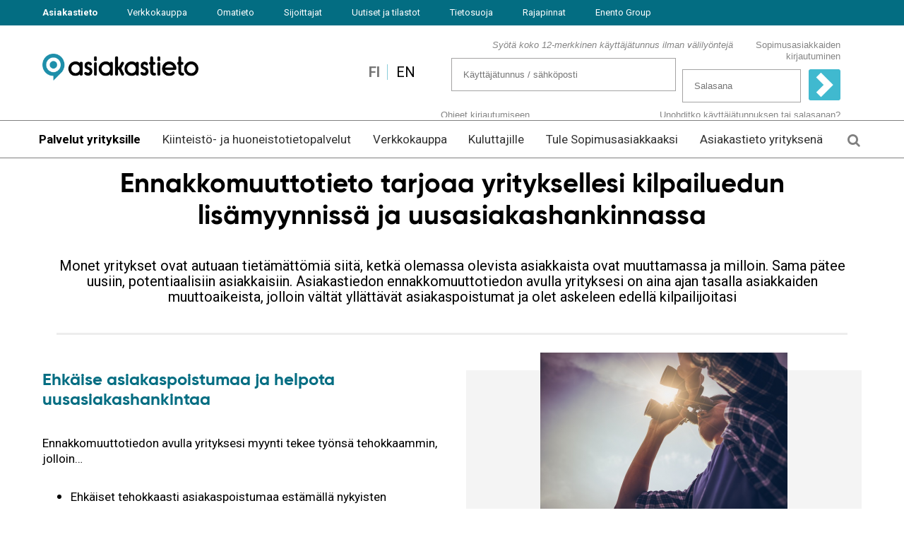

--- FILE ---
content_type: text/html; charset=UTF-8
request_url: https://www.asiakastieto.fi/web/fi/palvelut-yrityksille/tehosta-myyntia-ja-markkinointia/kohderyhmapalvelut-3/ennakkomuuttotieto
body_size: 12670
content:
<!DOCTYPE html>
<!--[if IE 7]><html class="ie ie7" lang="FI"><![endif]-->
<!--[if IE 8]><html class="ie ie8" lang="FI"><![endif]-->
<!--[if IE 9]><html class="ie ie9" lang="FI"><![endif]-->
<!--[if gt IE 9]><!-->
<html class="no-js" cms-id="953" lang="FI">
<head>




<!-- Cookie Information Pop-up Script is required for the SDK -->
<!--<script id="CookieConsent" src="https://policy.app.cookieinformation.com/uc.js" data-culture="FI" type="text/javascript"></script> -->
<!-- Cookie Information TCF Custom Config -->
<script type="text/javascript">
window.cookieInformationCustomConfig={
    "IABTCF2Framework": {
        "allowedVendors": [
            "10",
            "11",
            "12",
            "13",
            "16",
            "21",
            "23",
            "25",
            "28",
            "30",
            "32",
            "33",
            "36",
            "39",
            "44",
            "45",
            "50",
            "52",
            "68",
            "69",
            "73",
            "76",
            "77",
            "82",
            "84",
            "91",
            "98",
            "102",
            "115",
            "122",
            "126",
            "128",
            "130",
            "131",
            "132",
            "142",
            "154",
			"160", 
            "161",
            "202",
            "209",
            "210",
            "241",
            "246",
            "253",
            "264",
            "273",
            "278",
            "290",
            "315",
            "329",
            "345",
            "373",
            "384",
            "385",
            "394",
            "412",
            "415",
            "423",
            "493",
            "506",
            "565",
            "612",
            "620",
            "729",
            "755",
            "772",
            "773",
            "793",
            "804",
            "812",
            "814",
            "851",
            "919",
            "1017",
            "1029",
            "1100",
            "1126",
            "1208",
			"1242"
        ],
        "vendorsRestrictions": []
    }
};
</script>
<!-- hided 26.2.2024-->
<!--<script id="CookieConsent" type="text/javascript" src="https://policy.app.cookieinformation.com/uc.js" data-culture="FI" data-tcf-v2-enabled="true" data-tcf-version="2.2"></script>-->
<script type="text/javascript" src="https://cdn-sitegainer.com/5620467/es6/index.bundle.js"></script> 

<!-- hided 26.2.2024-->
<!-- The initial config of Consent Mode -->
<!--<script type="text/javascript">
var dataLayer = window.dataLayer = window.dataLayer || [];
function gtag() {
  dataLayer.push(arguments);
}
gtag('consent', 'default', {
  ad_storage: 'denied',
  analytics_storage: 'denied',
  wait_for_update: 500,
});
gtag('set', 'ads_data_redaction', true);
</script>-->

<!-- hided 26.2.2024-->
<!-- Google Tag Manager -->
	<!--<script>(function(w,d,s,l,i){w[l]=w[l]||[];w[l].push({'gtm.start':
	new Date().getTime(),event:'gtm.js'});var f=d.getElementsByTagName(s)[0],
	j=d.createElement(s),dl=l!='dataLayer'?'&l='+l:'';j.async=true;j.src=
	'https://gtm.asiakastieto.fi/gtm.js?id='+i+dl;f.parentNode.insertBefore(j,f);
	})(window,document,'script','dataLayer','GTM-KV8MNF');</script>-->
	<!-- End Google Tag Manager -->

<!--added 26.2.2024-->
<script>
window.dataLayer = window.dataLayer || [];
function gtag(){ dataLayer.push(arguments); }
// Set default consent to 'denied' as a placeholder
// Determine actual values based on customer's own requirements
gtag('consent', 'default', {
'ad_storage': 'denied',
'ad_user_data': 'denied',
'ad_personalization': 'denied',
'analytics_storage': 'denied',
'wait_for_update': 500
});
gtag('set', 'ads_data_redaction', true);
</script>

<!-- Google Tag Manager -->
<script>(function(w,d,s,l,i){w[l]=w[l]||[];w[l].push({'gtm.start':
new Date().getTime(),event:'gtm.js'});var f=d.getElementsByTagName(s)[0],
j=d.createElement(s),dl=l!='dataLayer'?'&l='+l:'';j.async=true;j.src=
'https://gtm.asiakastieto.fi/gtm.js?id='+i+dl;f.parentNode.insertBefore(j,f);
})(window,document,'script','dataLayer','GTM-KV8MNF');</script>
<!-- End Google Tag Manager -->

<script id="CookieConsent" type="text/javascript" src=" https://policy.app.cookieinformation.com/uc.js" data-culture="FI" data-tcf-v2-enabled="true" data-tcf-version="2.2" data-gcm-version="2.0"></script>



	
	<meta charset="utf-8" />
	<meta name="viewport" content="width=device-width, initial-scale=1.0" />
	<meta name="google-site-verification" content="cXxjUB24dnifFWPqQqePuurr9IyVu7nDoGqgqkqIm6A" />
	<link rel="shortcut icon" href="https://www.asiakastieto.fi/media/kuvat/favicon.ico">
		
	<title>Ennakkomuuttotieto - Suomen Asiakastieto Oy</title>  
		
			<!-- Opengraph (Facebook, Twitter, Google+) --> 
		<meta property="og:title" content="Ennakkomuuttotieto - Suomen Asiakastieto Oy" />
		<meta property="og:type" content="article" />
		<meta property="og:url" content="https://www.asiakastieto.fi/web/fi/palvelut-yrityksille/tehosta-myyntia-ja-markkinointia/kohderyhmapalvelut-3/ennakkomuuttotieto" />
	    
		<meta name="twitter:card" content="summary">
		<meta name="twitter:site" content="@asiakastieto">
		<meta name="twitter:title" content="Ennakkomuuttotieto - Suomen Asiakastieto Oy">
		<meta name="twitter:url" content="https://www.asiakastieto.fi/web/fi/palvelut-yrityksille/tehosta-myyntia-ja-markkinointia/kohderyhmapalvelut-3/ennakkomuuttotieto">
		<meta name="twitter:domain" content="https://www.asiakastieto.fi">
		
					
			<meta property="og:image" content="https://www.asiakastieto.fi/media/layout/img/asiakastieto-jako-placeholder-2.jpg" />
			<meta name="description" content="Ehkäise asiakaspoistumaa ja helpota uusasiakashankintaa. Asiakastiedon ennakkomuuttotiedon avulla yrityksesi on aina ajan tasalla asiakkaiden muuttoaikeista, jolloin vältät yllättävät asiakaspoistumat ja olet askeleen edellä kilpailijoitasi" />
			
	 <meta name="facebook-domain-verification" content="t151ejeio6jgrkgwhc1hv8neaulxgj" />
	<meta http-equiv="Content-Type" content="text/html; charset=UTF-8" />
<link rel="canonical" href="https://www.asiakastieto.fi/web/fi/palvelut-yrityksille/tehosta-myyntia-ja-markkinointia/kohderyhmapalvelut-3/ennakkomuuttotieto.html" />
<meta property="og:description" content="Ehkäise asiakaspoistumaa ja helpota uusasiakashankintaa. Asiakastiedon ennakkomuuttotiedon avulla yrityksesi on aina ajan tasalla asiakkaiden muuttoaikeista, jolloin vältät yllättävät asiakaspoistumat ja olet askeleen edellä kilpailijoitasi" />

	<link rel="preconnect" href="https://code.jquery.com">
<link rel="preconnect" href="https://cdnjs.cloudflare.com">
<link rel="preconnect" href="https://maxcdn.bootstrapcdn.com">
<link rel="preconnect" href="https://service.giosg.com">
<link rel="preconnect" href="https://www.google.com">
<link rel="preconnect" href="https://www.google.fi">
<link rel="preconnect" href="https://stats.g.doubleclick.net">
<link rel="preconnect" href="https://track.adform.net">
<link rel="preconnect" href="https://www.facebook.com">
<link rel="preconnect" href="https://connect.facebook.net">
<link rel="preconnect" href="https://fonts.googleapis.com">
<link rel="preconnect" href="https://fonts.gstatic.com" crossorigin>
	<script>
	var TRANSLATIONS = {
		'search': 	'Hae',
		'chosen': 	'valittu',
	};
</script>
	<!-- Fonts -->
<link href="https://maxcdn.bootstrapcdn.com/font-awesome/4.7.0/css/font-awesome.min.css" rel="stylesheet">
<link rel="stylesheet" href="https://www.asiakastieto.fi/media/layout/fonts/gilroy/css/gilroy.css?_=1562220083" />

<link rel="preconnect" href="https://fonts.googleapis.com">
<link rel="preconnect" href="https://fonts.gstatic.com" crossorigin>
<link href="https://fonts.googleapis.com/css2?family=Roboto:wght@400;500;700&display=swap" rel="stylesheet">

<!-- jQueryUI -->
<link rel="stylesheet" href="https://www.asiakastieto.fi/media/layout/css/jquery-ui.min.css" />

<!--<link href="https://www.asiakastieto.fi/media/layout/plugins/select2/css/select2.min.css" rel="stylesheet" />-->
<!--<link href="https://www.asiakastieto.fi/media/layout/css/bootstrap.min.css" rel="stylesheet" media="screen" />-->
	
<link rel="stylesheet" href="https://www.asiakastieto.fi/media/layout/css/normalize.min.css" />
<!--<link rel="stylesheet" href="https://www.asiakastieto.fi/media/layout/css/editor.css" />-->

	<link rel="stylesheet" href="https://www.asiakastieto.fi/media/layout/build/css/main.css?_=1751364664" />
	<link rel="stylesheet" href="https://www.asiakastieto.fi/media/layout/build/css/print.css?_=1751364664" />


	 




	<script defer src="https://code.jquery.com/jquery-3.1.1.min.js" integrity="sha256-hVVnYaiADRTO2PzUGmuLJr8BLUSjGIZsDYGmIJLv2b8=" crossorigin="anonymous"></script>
<script defer src="https://code.jquery.com/ui/1.12.1/jquery-ui.min.js" integrity="sha256-VazP97ZCwtekAsvgPBSUwPFKdrwD3unUfSGVYrahUqU=" crossorigin="anonymous"></script>
<script defer src="https://cdnjs.cloudflare.com/ajax/libs/fancybox/3.2.5/jquery.fancybox.min.js"></script>

<script src="https://use.typekit.net/txe1vvv.js"></script>
<!--<script>try{Typekit.load({ async: false });}catch(e){}</script>-->

<script defer src="https://cdnjs.cloudflare.com/ajax/libs/popper.js/1.14.3/umd/popper.min.js" integrity="sha384-ZMP7rVo3mIykV+2+9J3UJ46jBk0WLaUAdn689aCwoqbBJiSnjAK/l8WvCWPIPm49" crossorigin="anonymous"></script>
<script defer src="https://cdnjs.cloudflare.com/ajax/libs/bootstrap/4.6.2/js/bootstrap.min.js" integrity="sha512-7rusk8kGPFynZWu26OKbTeI+QPoYchtxsmPeBqkHIEXJxeun4yJ4ISYe7C6sz9wdxeE1Gk3VxsIWgCZTc+vX3g==" crossorigin="anonymous" referrerpolicy="no-referrer"></script>


<script defer src="https://www.asiakastieto.fi/media/layout/js/jquery.matchheight.min.js"></script><!-- -->
<script defer src="https://www.asiakastieto.fi/media/layout/js/jquery.cookie.min.js"></script><!-- -->
<script defer src="https://www.asiakastieto.fi/media/layout/js/jquery.lazy.min.js"></script>
<script defer src="https://www.asiakastieto.fi/media/layout/plugins/hyphenator.js"></script>
<script defer src="https://www.asiakastieto.fi/media/layout/plugins/jquery.hoverintent.minified.js"></script>
<script defer src="https://www.asiakastieto.fi/media/layout/plugins/jquery.disablescroll.min.js"></script>
<script defer src="https://www.asiakastieto.fi/media/layout/plugins/parsley.min.js"></script>
<script defer src="https://www.asiakastieto.fi/media/layout/plugins/printthis.min.js"></script>
<script defer src="https://www.asiakastieto.fi/media/layout/plugins/select2/js/select2.min.js"></script>
<script defer src="https://www.asiakastieto.fi/media/layout/js/autocomplete.min.js?_=1582633244"></script><!-- -->


	<script defer src="https://www.asiakastieto.fi/media/layout/build/js/main.js?_=1751364664"></script>

<!--<script defer src="https://www.asiakastieto.fi/media/layout/js/vendor/modernizr.js"></script>-->


	
</head>
<body lang="FI">

<!-- SDK for inline script that triggers Consent Mode on user consent -->
<script>
window.addEventListener('CookieInformationConsentGiven', function (event) { 
if (CookieInformation.getConsentGivenFor('cookie_cat_statistic')) {
gtag('consent', 'update', {'analytics_storage': 'granted'});
console.log('GTAG Consent');
}
if (CookieInformation.getConsentGivenFor('cookie_cat_marketing')){
gtag('consent', 'update', {'ad_storage': 'granted'});
}
}, false);
</script>

<!-- Google Tag Manager (noscript) -->
<noscript><iframe src="https://gtm.asiakastieto.fi/ns.html?id=GTM-KV8MNF"
height="0" width="0" style="display:none;visibility:hidden"></iframe></noscript>
<!-- End Google Tag Manager (noscript) -->

<!-- Upseller tag v2

<script type="text/javascript">

(function(w, t, h, cid) {

var s='script',o='_Up',e,n;e=t.createElement(s);e.async=1;e.src=h+'embed2.js';w[o]=w[o]||function(){(w[o]._e=w[o]._e||[]).push(arguments)};w[o]._h=h;n=t.getElementsByTagName(s)[0];n.parentNode.insertBefore(e,n);w[o]._UpCId = cid;

})(window, document, 'https://embed.upseller.cloud/', 'asiakastieto-v2');

</script>

End of Upseller tag v2 -->

<div class="wrapper">
	<div class="header">
	
	<div class="corporate-nav">

		<div class="container">
			<ul>
				
				<li><a href="https://www.asiakastieto.fi">Asiakastieto</a></li>
				<li><a href="https://www.asiakastieto.fi/yritykset/tuotteet-ja-palvelut" target="_blank" rel="noopener noreferrer noreferred">Verkkokauppa</a></li>
				<li><a href="https://www.asiakastieto.fi/omatieto/fi" target="_blank" rel="noopener noreferrer noreferred">Omatieto</a></li>
				<li><a href="https://enento.com/sijoittajat/" target="_blank" rel="noopener noreferrer noreferred">Sijoittajat</a></li>
				<li><a href="https://www.asiakastieto.fi/web/fi/asiakastieto-media.html" target="_blank" rel="noopener noreferrer noreferred">Uutiset ja tilastot</a></li>
				<li><a href="https://www.asiakastieto.fi/web/fi/tietosuoja-gdpr-asiakastiedossa.html" rel="noopener noreferrer noreferred">Tietosuoja</a></li>				
				
								<li><a href="https://www.asiakastieto.fi/web/fi/etusivu/rajapinnat.html">Rajapinnat</a></li>
								
				<li><a href="http://enento.com/" target="_blank" rel="noopener noreferrer noreferred">Enento Group</a></li>

				
								<!-- <li class="en"><a href="https://www.asiakastieto.fi/web/en/frontpage.html">EN</a></li> -->
				<li class="en"><a href="https://www.asiakastieto.fi/web/en/">EN</a></li>
							</ul>
		</div>
	</div>
	<div class="topbar">
		<div class="container">
						<div class="col-md-3 col-sm-4 col-xs-12">
				<p>
				<a href="https://www.asiakastieto.fi/web/fi/etusivu.html">
					<img src="https://www.asiakastieto.fi/media/layout/img/asiakastieto.png" alt="Asiakastieto.fi logo" height="221" width="42" class="logo">
					<!--<svg width="221" height="42" class="logo" xmlns="http://www.w3.org/2000/svg" viewBox="0 0 481.3 92.8"><path d="M37.2 47.2c0 5.6 4.5 10.1 10.1 10.1s10.1-4.5 10.1-10.1-4.5-10.1-10.1-10.1-10.1 4.5-10.1 10.1z"/><path d="M47.2 0C21.2 0 0 21.2 0 47.2c0 10.5 3.4 20.4 9.7 28.7 6.2 8 14.9 14 24.6 16.7.5.1.9.2 1.3.2 2.8 0 5.1-2.3 5.1-5.1 0-2.2-1.4-4.1-3.5-4.8C21.2 78.5 10 63.7 10 47.1c0-9.9 3.9-19.2 10.9-26.3 7-7 16.3-10.9 26.3-10.9 20.5 0 37.1 16.7 37.1 37.1 0 8.4-2.7 16.4-7.9 23-5 6.4-12 11.1-19.8 13.1-1.1.5-2 1.4-2.5 2.6-.2.6-.3 1.2-.3 1.8 0 .8.2 1.6.6 2.4 1.4 2.7 4.5 3.1 6.9 2.2 9.4-3 17.8-9 23.6-16.9 6.1-8.2 9.3-17.9 9.3-28.1 0-12.6-4.9-24.5-13.8-33.4C71.6 4.9 59.8 0 47.2 0z"/><path d="M33.9 21.5c-9.7 5.1-15.7 14.9-15.7 25.7 0 16 13.1 29.1 29.1 29.1 7.8 0 15.1-3 20.6-8.5 5.5-5.5 8.5-12.8 8.5-20.6 0-10.5-5.9-20.3-15.4-25.4-.8-.4-1.6-.7-2.5-.7-1.3 0-2.6.5-3.5 1.5-.9.9-1.5 2.2-1.5 3.5 0 1.8 1 3.5 2.6 4.3 6.3 3.4 10.2 9.8 10.2 16.8 0 5.1-2 9.9-5.6 13.5-3.6 3.6-8.4 5.6-13.5 5.6-10.5 0-19-8.5-19-19 0-7.5 4.3-14.3 11-17.3 1.2-.5 1.7-2.3 1.7-3.8 0-2.8-2.3-5-5-5-.7-.1-1.4 0-2 .3zM136.1 59.6c0 3.1.1 6.2.5 8.8h-5.8l-.5-4.5h-.2c-1.9 2.8-5.5 5.2-10.2 5.2-6.7 0-10.5-5-10.5-10.7 0-9.1 7.8-13.8 20.4-13.7v-.9c0-3.6-1-8.6-7.7-8.5-3.2 0-6.3.9-8.6 2.5l-1.5-4.5c2.6-1.7 6.8-3 11.1-3 10.1 0 13.1 6.9 13.1 14.7v14.6zm-6.3-10.3c-6.1-.1-14.1 1-14.1 8.5 0 4.5 2.8 6.5 5.8 6.5 4.2 0 7.1-2.7 8-6 .2-.7.3-1.5.3-2.2v-6.8zM143.2 61.7c1.8 1.2 5 2.5 8.1 2.5 4.5 0 6.7-2.3 6.7-5.5 0-3.1-1.7-4.8-6.3-6.9-6.1-2.6-9.1-6.1-9.1-10.6 0-6 4.8-10.7 12.1-10.7 3.5 0 6.5 1 8.4 2.2l-1.6 4.8c-1.5-.9-3.8-2-6.8-2-3.8 0-5.8 2.3-5.8 5 0 2.9 1.8 4.3 6.3 6.4 5.8 2.5 9.1 5.8 9.1 11.2 0 6.8-5.1 11.1-13.1 11.1-3.7 0-7.2-1-9.5-2.5l1.5-5zM172.8 25.6c-2.2 0-3.8-1.7-3.8-3.9 0-2.3 1.6-4 3.8-4 2.3 0 3.8 1.7 3.8 4 .1 2.2-1.4 3.9-3.8 3.9zm159.7 0c-2.2 0-3.8-1.7-3.8-3.9 0-2.3 1.6-4 3.8-4 2.3 0 3.8 1.7 3.8 4 .1 2.2-1.3 3.9-3.8 3.9zM169.6 68.4V31.2h6.5v37.2h-6.5zM208.5 59.6c0 3.1.1 6.2.5 8.8h-5.8l-.5-4.5h-.2c-1.9 2.8-5.5 5.2-10.2 5.2-6.7 0-10.5-5-10.5-10.7 0-9.1 7.8-13.8 20.4-13.7v-.9c0-3.6-1-8.6-7.7-8.5-3.2 0-6.3.9-8.6 2.5l-1.5-4.5c2.6-1.7 6.8-3 11.1-3 10.1 0 13.1 6.9 13.1 14.7v14.6zm-6.3-10.3c-6.1-.1-14.1 1-14.1 8.5 0 4.5 2.8 6.5 5.8 6.5 4.2 0 7.1-2.7 8-6 .2-.7.3-1.5.3-2.2v-6.8zM223 48.3h.2c.8-1.4 1.9-2.9 2.8-4.2l9.9-12.9h7.6l-13 15.5 14.7 21.8h-7.8L226 50.6l-3.1 3.8v14h-6.4V16.7h6.4v31.6zM272.9 59.6c0 3.1.1 6.2.5 8.8h-5.8l-.5-4.5h-.2c-1.9 2.8-5.5 5.2-10.2 5.2-6.7 0-10.5-5-10.5-10.7 0-9.1 7.8-13.8 20.4-13.7v-.9c0-3.6-1-8.6-7.7-8.5-3.2 0-6.3.9-8.6 2.5l-1.5-4.5c2.6-1.7 6.8-3 11.2-3 10.1 0 13.1 6.9 13.1 14.7v14.6zm-6.3-10.3c-6.1-.1-14.1 1-14.1 8.5 0 4.5 2.8 6.5 5.8 6.5 4.2 0 7.1-2.7 8-6 .2-.7.3-1.5.3-2.2v-6.8zM279.9 61.7c1.8 1.2 5 2.5 8.1 2.5 4.5 0 6.7-2.3 6.7-5.5 0-3.1-1.7-4.8-6.3-6.9-6.1-2.6-9.1-6.1-9.1-10.6 0-6 4.8-10.7 12.1-10.7 3.5 0 6.5 1 8.4 2.2l-1.6 4.8c-1.5-.9-3.8-2-6.8-2-3.8 0-5.8 2.3-5.8 5 0 2.9 1.8 4.3 6.3 6.4 5.8 2.5 9.1 5.8 9.1 11.2 0 6.8-5.1 11.1-13.1 11.1-3.7 0-7.2-1-9.5-2.5l1.5-5zM315.6 20.3v10.8h8.9V36h-8.9v20.7c0 4.7 1.5 6.9 4.8 6.9 1.5 0 2.5-.2 3.5-.4l.2 4.9c-1.2.5-3.1.8-5.5.8-2.8 0-5.3-.9-6.8-2.7-1.7-1.9-2.5-5-2.5-9.6V36.1h-5.4v-4.9h5.4v-8.7l6.3-2.2zM329.4 68.4V31.2h6.5v37.2h-6.5zM348.2 50.8c.1 9.8 5.5 13.2 11.5 13.2 4.2 0 6.9-.8 9.1-1.8l1.1 4.7c-2.2 1.1-6.1 2.2-11.1 2.2-10.7 0-16.9-7.5-16.9-18.8 0-11.4 6.2-19.9 16.1-19.9 10.8 0 13.8 9.8 13.8 17.1 0 1.5-.1 2.5-.2 3.2h-23.4zm17.3-4.7c.1-5.2-2-10.9-8.2-10.9-6 0-8.6 6.1-9.1 10.9h17.3zM385.7 20.3v10.8h8.9V36h-8.9v20.7c0 4.7 1.5 6.9 4.8 6.9 1.5 0 2.5-.2 3.5-.4l.2 4.9c-1.2.5-3.1.8-5.5.8-2.8 0-5.3-.9-6.8-2.7-1.7-1.9-2.5-5-2.5-9.6V36.1H374v-4.9h5.4v-8.7l6.3-2.2zM412.4 69.1c-9.1 0-16.1-6.9-16.1-19.1 0-12.8 7.5-19.6 16.7-19.6 9.5 0 16.1 7.2 16.1 19.1 0 14-8.7 19.6-16.7 19.6zm.4-4.9c6.1 0 9.8-6.8 9.8-14.5 0-6.1-2.5-14.4-9.8-14.4-7.1 0-9.8 7.8-9.8 14.5-.1 7.6 3.5 14.4 9.8 14.4z"/><g><path d="M452.3 68.3V36.2h-5v-4.9h5v-1.9c-.1-8.7 6.2-12.3 10.6-12.6 2.2-.2 4.8.3 6.7 1l-.9 5.2c-.7-.4-2.6-.9-4-.9-2.9 0-5.9 2.1-5.9 7.3v2.1h8.3v4.9h-8.3v32.1h-6.5zM477.4 25.6c-2.2 0-3.8-1.7-3.8-3.9 0-2.3 1.6-4 3.8-4 2.3 0 3.8 1.7 3.8 4 .1 2.2-1.3 3.9-3.8 3.9zM474.3 68.3v-37h6.4v37h-6.4z"/></g><path d="M439.2 69.1c-2.7 0-4.5-2-4.5-4.7s1.9-4.8 4.6-4.8c2.7 0 4.6 2 4.6 4.8 0 2.7-1.8 4.7-4.7 4.7z"/></svg>-->

					</a></p>
			</div>
			<div class="col-md-9 col-sm-8 col-xs-12 navi-right">
				<div class="languages">
					<ul class="translations">
						<li class="fi"><a href="https://www.asiakastieto.fi/web/fi/">FI</a></li>
						<li class="en"><a href="https://www.asiakastieto.fi/web/en/">EN</a></li>
					</ul>
				</div>
				<div class="login loginForm">
					<!--<form action="https://www.asiakastieto.fi/data/atdb" id="kentat" method="post" class="form-inline" name="kentat" accept-charset="ISO-8859-1" target="_top">
	<p>Sopimusasiakkaiden kirjautuminen</p>
	<input class="user1" name="user1" type="text" maxlength="6" placeholder="Käyttäjätunnus"> 
	<input class="passwd" name="passwd" type="password" placeholder="Salasana"> 
	<button class="btn-login" type="submit">
		<img src="https://www.asiakastieto.fi/media/kuvat/arrow.png" />
		<p class="button-text">Kirjaudu</p>
	</button>
	<div class="links">
		<a href="https://www.asiakastieto.fi/autom_asiakas/AutomAsiakasController.jpf?palvelu=salasanakysely" target="_top">Unohditko salasanan tai käyttäjätunnuksen?</a>
	</div>
</form>-->
<iframe scrolling="no" src="https://www.asiakastieto.fi/opensso/loginform3.jsp" id="loginiframe" name="loginiframe"></iframe>
				</div>
			</div>
		</div>
		<a class="mobile-menu-lock-icon" href="https://www.asiakastieto.fi/sopimusasiakas">
		</a>
		<div class="mobile-menu-icon">
		</div>
	</div>	
	<div class="navigation">
		<div class="mobile-menu">
			<ul class="mobile-ul">



<li class="first current level1 hasSubItems"><span class="no-link">Palvelut yrityksille</span><i class="fa-chevron-down js-mobile-trigger"></i><ul class="mobile-ul">

<li class="first level2"><a href="https://www.asiakastieto.fi/web/fi/palvelut-yrityksille/compliance-ja-asiakkaan-tunteminen.html" target="_top">Compliance ja asiakkaan tunteminen</a></li>




<li class="level2"><a href="https://www.asiakastieto.fi/web/fi/palvelut-yrityksille/suojaa-liiketoimintasi-petoksilta.html" target="_top">Suojaa liiketoimintasi petoksilta</a></li>




<li class="level2"><a href="https://www.asiakastieto.fi/web/fi/palvelut-yrityksille/paatoksenteon-tehostaminen-ja-automatisointi.html" target="_top">Päätöksenteon tehostaminen ja automatisointi</a></li>




<li class="level2"><a href="https://www.asiakastieto.fi/web/fi/palvelut-yrityksille/luottoriskien-hallinta.html" target="_top">Luottoriskien hallinta</a></li>




<li class="level2"><a href="https://www.asiakastieto.fi/web/fi/palvelut-yrityksille/esg-ja-vastuullinen-yritystoiminta.html" target="_top">ESG ja vastuullinen yritystoiminta</a></li>




<li class="current level2"><a href="https://www.asiakastieto.fi/web/fi/palvelut-yrityksille/tehosta-myyntia-ja-markkinointia.html" target="_top">Tehosta myyntiä ja markkinointia</a></li>




<li class="level2"><a href="https://www.asiakastieto.fi/web/fi/palvelut-yrityksille/tarkista-ennen-kaupantekoa.html" target="_top">Tarkista ennen kaupantekoa</a></li>




<li class="level2"><a href="https://www.asiakastieto.fi/web/fi/palvelut-yrityksille/mika-on-yrityksesi-arvo-ja-asema.html" target="_top">Mikä on yrityksesi arvo ja asema?</a></li>




<li class="level2"><a href="https://www.asiakastieto.fi/web/fi/palvelut-yrityksille/palvelut-kansainvaliseen-kauppaan.html" target="_top">Palvelut kansainväliseen kauppaan</a></li>




<li class="level2"><a href="https://www.asiakastieto.fi/web/fi/palvelut-yrityksille/palvelupaketit.html" target="_top">Palvelupaketit</a></li>




<li class="last level2"><a href="https://www.asiakastieto.fi/web/fi/palvelut-yrityksille/positiivinen-tieto.html" target="_top">Positiivinen tieto</a></li>


</ul></li>






<li class="level1 hasSubItems"><span class="no-link">Kiinteistö- ja huoneistotietopalvelut</span><i class="fa-chevron-down js-mobile-trigger"></i><ul class="mobile-ul">

<li class="first level2"><a href="https://www.asiakastieto.fi/web/fi/kiinteisto-ja-huoneistotiedot/kiinteistotietopalvelut.html" target="_top">Kiinteistötietopalvelut</a></li>




<li class="level2"><a href="https://www.asiakastieto.fi/web/fi/kiinteisto-ja-huoneistotiedot/palvelut-kiinteistonvalittajille.html" target="_top">Palvelut kiinteistönvälittäjille</a></li>




<li class="level2"><a href="https://www.asiakastieto.fi/web/fi/kiinteisto-ja-huoneistotiedot/huoneistotietopalvelut.html" target="_top">Huoneistotietopalvelut</a></li>




<li class="level2"><a href="https://www.asiakastieto.fi/web/fi/kiinteisto-ja-huoneistotiedot/kiinteistoasiakirjojen-luonnostelupalvelu.html" target="_top">Kiinteistöasiakirjojen luonnostelupalvelu</a></li>




<li class="level2"><a href="https://www.asiakastieto.fi/web/fi/kiinteisto-ja-huoneistotiedot/asuntokauppapalvelu.html" target="_top">Asuntokauppapalvelu</a></li>




<li class="level2"><a href="https://www.asiakastieto.fi/web/fi/kiinteisto-ja-huoneistotiedot/hinta-arviopalvelut.html" target="_top">Hinta-arviopalvelut</a></li>




<li class="last level2"><a href="https://www.asiakastieto.fi/web/fi/kiinteisto-ja-huoneistotiedot/asukaskysely.html" target="_top">Asukaskysely</a></li>


</ul></li>






<li class="level1 hasSubItems"><span class="no-link">Verkkokauppa</span><i class="fa-chevron-down js-mobile-trigger"></i><ul class="mobile-ul">

<li class="first level2"><a href="https://www.asiakastieto.fi/web/fi/verkkokauppa/osta-yritysraportteja.html" target="_blank">Osta yritysraportteja</a></li>




<li class="level2"><a href="https://www.asiakastieto.fi/web/fi/verkkokauppa/mainosta-yritystasi-500-yrityksen-kohderyhma-kayttoosi.html" target="_top">Mainosta yritystäsi + 500 yrityksen kohderyhmä käyttöösi</a></li>




<li class="level2"><a href="https://www.asiakastieto.fi/web/fi/verkkokauppa/seuraa-ja-suojaa-yritystasi-tietovahdilla.html" target="_top">Seuraa ja suojaa yritystäsi Tietovahdilla</a></li>




<li class="last level2"><a href="https://www.asiakastieto.fi/web/fi/verkkokauppa/tilaa-ilmaiset-konkurssi-ja-protestilistat.html" target="_top">Tilaa ilmaiset konkurssi- ja protestilistat</a></li>


</ul></li>






<li class="level1 hasSubItems"><span class="no-link">Kuluttajille</span><i class="fa-chevron-down js-mobile-trigger"></i><ul class="mobile-ul">

<li class="first level2"><a href="https://www.asiakastieto.fi/web/fi/kuluttajille/omatieto.fi-palvelu.html" target="_blank">Omatieto.fi-palvelu</a></li>




<li class="level2"><a href="https://www.asiakastieto.fi/web/fi/kuluttajille/tietoa-identiteettivarkauksista.html" target="_top">Tietoa identiteettivarkauksista</a></li>




<li class="level2"><a href="https://www.asiakastieto.fi/web/fi/kuluttajille/tietoa-luottotiedoista.html" target="_top">Tietoa luottotiedoista</a></li>




<li class="last level2"><a href="https://www.asiakastieto.fi/web/fi/kuluttajille/omien-tietojen-tarkastuspyynto.html" target="_top">Omien tietojen tarkastuspyyntö</a></li>


</ul></li>




<li class="level1"><a href="https://www.asiakastieto.fi/web/fi/tule-sopimusasiakkaaksi.html" target="_top">Tule Sopimusasiakkaaksi</a></li>






<li class="last level1 hasSubItems"><span class="no-link">Asiakastieto yrityksenä</span><i class="fa-chevron-down js-mobile-trigger"></i><ul class="mobile-ul">

<li class="first level2"><a href="https://www.asiakastieto.fi/web/fi/asiakastieto-yrityksena/ota-yhteytta.html" target="_top">Ota yhteyttä</a></li>




<li class="level2"><a href="https://www.asiakastieto.fi/web/fi/asiakastieto-yrityksena/yrityksesta.html" target="_top">Yrityksestä</a></li>




<li class="level2"><a href="https://www.asiakastieto.fi/web/fi/asiakastieto-yrityksena/toihin-meille.html" target="_top">Töihin meille</a></li>




<li class="level2"><a href="https://www.asiakastieto.fi/web/fi/asiakastieto-yrityksena/tietosuoja-asiakastiedossa.html" target="_top">Tietosuoja Asiakastiedossa</a></li>




<li class="level2"><a href="https://www.asiakastieto.fi/web/fi/asiakastieto-yrityksena/business-school.html" target="_top">Business School</a></li>




<li class="level2"><a href="https://www.asiakastieto.fi/web/fi/asiakastieto-yrityksena/tietolahteet.html" target="_top">Tietolähteet</a></li>




<li class="level2"><a href="https://www.asiakastieto.fi/web/fi/asiakastieto-yrityksena/tarkkafyrkka.html" target="_top">TarkkaFyrkka</a></li>




<li class="level2"><a href="https://www.asiakastieto.fi/web/fi/asiakastieto-yrityksena/asiakastarinat-ja-referenssit.html" target="_top">Asiakastarinat ja referenssit</a></li>




<li class="last level2"><a href="https://www.asiakastieto.fi/web/fi/asiakastieto-yrityksena/suunnitellut-huoltoikkunat.html" target="_top">Suunnitellut huoltoikkunat</a></li>


</ul></li>


</ul>
			<ul class="mobile-ul js-contract-customer">
				<li class="level1" style="padding-bottom:0;">
										<a href="https://www.asiakastieto.fi/sopimusasiakas">Sopimusasiakkaiden kirjautuminen</a>
									</li>
			</ul>
				
	<div class="site-search-mobile">
	<form action="https://www.asiakastieto.fi/web/fi/hakutulokset.html" method="get">
	<input type="text" name="q" value="" id="search" class="formTextinput" placeholder="Hae sivustolta...">
	<button type="submit" value="Haku" class="formCustomSubmit"><img src="https://www.asiakastieto.fi/media/kuvat/haku_green_mobiili.png" alt="Hae"></button>
	</form>
	</div>
			<div class="languages-mobile">
				<ul class="translations">
					<li class="fi"><a href="https://www.asiakastieto.fi/web/fi/">FI</a></li>
					<li class="en"><a href="https://www.asiakastieto.fi/web/en/">EN</a></li>
				</ul>
			</div>
		</div>
	<div class="border-y-gray">
		<div class="container">
			<div class="col-md-12 nav">
								
<div class="desktop-menu">
<ul class="menu">





	
	
	
	<li class="first current level1 hasSubItems"><a class="current">Palvelut yrityksille</a>
	
	
	
	

<ul class="level-2">






	
	<li class="first level2"><a href="https://www.asiakastieto.fi/web/fi/palvelut-yrityksille/compliance-ja-asiakkaan-tunteminen.html" class="">Compliance ja asiakkaan tunteminen</a>




	
	<li class="level2"><a href="https://www.asiakastieto.fi/web/fi/palvelut-yrityksille/suojaa-liiketoimintasi-petoksilta.html" class="">Suojaa liiketoimintasi petoksilta</a>




	
	<li class="level2"><a href="https://www.asiakastieto.fi/web/fi/palvelut-yrityksille/paatoksenteon-tehostaminen-ja-automatisointi.html" class="">Päätöksenteon tehostaminen ja automatisointi</a>




	
	<li class="level2"><a href="https://www.asiakastieto.fi/web/fi/palvelut-yrityksille/luottoriskien-hallinta.html" class="">Luottoriskien hallinta</a>




	
	<li class="level2"><a href="https://www.asiakastieto.fi/web/fi/palvelut-yrityksille/esg-ja-vastuullinen-yritystoiminta.html" class="">ESG ja vastuullinen yritystoiminta</a>




	
	<li class="current level2 hasSubItems"><a href="https://www.asiakastieto.fi/web/fi/palvelut-yrityksille/tehosta-myyntia-ja-markkinointia.html" class="current">Tehosta myyntiä ja markkinointia</a>
	


<ul class="level-3">




	<li class="first level3"><a href="https://www.asiakastieto.fi/web/fi/palvelut-yrityksille/tehosta-myyntia-ja-markkinointia/varmista-kampanjoidesi-onnistuminen.html" class="">Varmista kampanjoidesi onnistuminen</a>




	<li class="level3"><a href="https://www.asiakastieto.fi/web/fi/palvelut-yrityksille/tehosta-myyntia-ja-markkinointia/varmista-asiakasdatasi-laatu.html" class="">Varmista asiakasdatasi laatu</a>




	<li class="level3"><a href="https://www.asiakastieto.fi/web/fi/palvelut-yrityksille/tehosta-myyntia-ja-markkinointia/sahkopostimarkkinointia-emailerilla.html" class="">Sähköpostimarkkinointia Emailerilla</a>




	<li class="last level3"><a href="https://www.asiakastieto.fi/web/fi/palvelut-yrityksille/tehosta-myyntia-ja-markkinointia/goava-discover.html" class="">Goava Discover</a>





</ul>


	




	
	<li class="level2 hasSubItems"><a href="https://www.asiakastieto.fi/web/fi/palvelut-yrityksille/tarkista-ennen-kaupantekoa.html" class="">Tarkista ennen kaupantekoa</a>
	


<ul class="level-3">




	<li class="first level3"><a href="https://www.asiakastieto.fi/web/fi/palvelut-yrityksille/tarkista-ennen-kaupantekoa/luottotiedot-ja-luottoluokitus.html" class="">Yrityksen luottotiedot ja luottoluokitus</a>




	<li class="level3"><a href="https://www.asiakastieto.fi/web/fi/palvelut-yrityksille/tarkista-ennen-kaupantekoa/henkiloiden-luottotiedot-ja-luottoluokitukset.html" class="">Henkilöiden luottotiedot ja luottoluokitukset</a>




	<li class="level3 hasSubItems"><a href="https://www.asiakastieto.fi/web/fi/palvelut-yrityksille/tarkista-ennen-kaupantekoa/valmiit-luottopaatokset.html" class="">Valmiit luottopäätökset</a>




	<li class="level3"><a href="https://www.asiakastieto.fi/web/fi/palvelut-yrityksille/tarkista-ennen-kaupantekoa/tunne-asiakkaasi-taustat.html" class="">Tunne asiakkaasi taustat (PEP- ja pakotetiedot)</a>




	<li class="level3"><a href="https://www.asiakastieto.fi/web/fi/palvelut-yrityksille/tarkista-ennen-kaupantekoa/psd2.html" class="">PSD2</a>




	<li class="level3"><a href="https://www.asiakastieto.fi/web/fi/palvelut-yrityksille/tarkista-ennen-kaupantekoa/kehitetaan-yhdessa-yrityksesi-liiketoimintaa.html" class="">Kehitetään yhdessä yrityksesi liiketoimintaa</a>




	<li class="last level3"><a href="https://www.asiakastieto.fi/web/fi/palvelut-yrityksille/tarkista-ennen-kaupantekoa/nimenkirjoitustarkistus.html" class="">Signature Check -palvelu</a>





</ul>


	




	
	<li class="level2 hasSubItems"><a href="https://www.asiakastieto.fi/web/fi/palvelut-yrityksille/mika-on-yrityksesi-arvo-ja-asema.html" class="">Mikä on yrityksesi arvo ja asema?</a>
	


<ul class="level-3">




	<li class="first level3"><a href="https://www.asiakastieto.fi/web/fi/palvelut-yrityksille/mika-on-yrityksesi-arvo-ja-asema/yritykseni-arvo-euroissa.html" class="">Yritykseni arvo euroissa</a>




	<li class="level3"><a href="https://www.asiakastieto.fi/web/fi/palvelut-yrityksille/mika-on-yrityksesi-arvo-ja-asema/markkina-aseman-selvittaminen.html" class="">Markkina-aseman selvittäminen</a>




	<li class="level3"><a href="https://www.asiakastieto.fi/web/fi/palvelut-yrityksille/mika-on-yrityksesi-arvo-ja-asema/pohjoismainen-kasvusertifikaatti.html" class="">Pohjoismainen kasvusertifikaatti</a>




	<li class="last level3"><a href="https://www.asiakastieto.fi/web/fi/palvelut-yrityksille/mika-on-yrityksesi-arvo-ja-asema/suomen-vahvimmat-sertifikaatti.html" class="">Suomen Vahvimmat -sertifikaatti</a>





</ul>


	




	
	<li class="level2 hasSubItems"><a href="https://www.asiakastieto.fi/web/fi/palvelut-yrityksille/palvelut-kansainvaliseen-kauppaan.html" class="">Palvelut kansainväliseen kauppaan</a>
	


<ul class="level-3">




	<li class="first level3"><a href="https://www.asiakastieto.fi/web/fi/palvelut-yrityksille/palvelut-kansainvaliseen-kauppaan/globaalia-riskin-hallintaa.html" class="">Globaalia riskin hallintaa</a>




	<li class="level3"><a href="https://www.asiakastieto.fi/web/fi/palvelut-yrityksille/palvelut-kansainvaliseen-kauppaan/ulkomaan-valvonta.html" class="">Ulkomaan Valvonta</a>




	<li class="last level3"><a href="https://www.asiakastieto.fi/web/fi/palvelut-yrityksille/palvelut-kansainvaliseen-kauppaan/ulkomaanpalveluiden-kumppanit.html" class="">Ulkomaanpalveluiden kumppanit</a>





</ul>


	




	
	<li class="level2"><a href="https://www.asiakastieto.fi/web/fi/palvelut-yrityksille/palvelupaketit.html" class="">Palvelupaketit</a>




	
	<li class="last level2 hasSubItems"><a href="https://www.asiakastieto.fi/web/fi/palvelut-yrityksille/positiivinen-tieto.html" class="">Positiivinen tieto</a>
	


<ul class="level-3">




	<li class="first level3"><a href="https://www.asiakastieto.fi/web/fi/palvelut-yrityksille/positiivinen-tieto/yrityksen-positiiviset-luottotiedot-blis-palvelussa.html" class="">Yrityksen positiiviset luottotiedot BLIS-palvelussa</a>




	<li class="last level3"><a href="https://www.asiakastieto.fi/web/fi/palvelut-yrityksille/positiivinen-tieto/positiiviset-luottotiedot-kuluttajaluottojen-kyselyjarjestelmassa.html" class="">Kuluttajien positiiviset luottotiedot</a>





</ul>


	



</ul>



	




	
	
	
	<li class="level1 hasSubItems"><a href="https://www.asiakastieto.fi/web/fi/kiinteisto-ja-huoneistotiedot.html" class="">Kiinteistö- ja huoneistotietopalvelut</a>
	
	
	
	

<ul class="level-2">






	
	<li class="first level2"><a href="https://www.asiakastieto.fi/web/fi/kiinteisto-ja-huoneistotiedot/kiinteistotietopalvelut.html" class="">Kiinteistötietopalvelut</a>




	
	<li class="level2"><a href="https://www.asiakastieto.fi/web/fi/kiinteisto-ja-huoneistotiedot/palvelut-kiinteistonvalittajille.html" class="">Palvelut kiinteistönvälittäjille</a>




	
	<li class="level2"><a href="https://www.asiakastieto.fi/web/fi/kiinteisto-ja-huoneistotiedot/huoneistotietopalvelut.html" class="">Huoneistotietopalvelut</a>




	
	<li class="level2"><a href="https://www.asiakastieto.fi/web/fi/kiinteisto-ja-huoneistotiedot/kiinteistoasiakirjojen-luonnostelupalvelu.html" class="">Kiinteistöasiakirjojen luonnostelupalvelu</a>




	
	<li class="level2 hasSubItems"><a href="https://www.asiakastieto.fi/web/fi/kiinteisto-ja-huoneistotiedot/asuntokauppapalvelu.html" class="">Asuntokauppapalvelu</a>
	


<ul class="level-3">




	<li class="first level3"><a href="https://www.asiakastieto.fi/web/fi/kiinteisto-ja-huoneistotiedot/asuntokauppapalvelu/hyodyt-kiinteistonvalittajalle.html" class="">Hyödyt kiinteistönvälittäjälle</a>




	<li class="last level3"><a href="https://www.asiakastieto.fi/web/fi/kiinteisto-ja-huoneistotiedot/asuntokauppapalvelu/hyodyt-pankille.html" class="">Hyödyt pankille</a>





</ul>


	




	
	<li class="level2"><a href="https://www.asiakastieto.fi/web/fi/kiinteisto-ja-huoneistotiedot/hinta-arviopalvelut.html" class="">Hinta-arviopalvelut</a>




	
	<li class="last level2"><a href="https://www.asiakastieto.fi/web/fi/kiinteisto-ja-huoneistotiedot/asukaskysely.html" class="">Asukaskysely</a>



</ul>



	




	
	
	
	<li class="level1 hasSubItems"><a class="">Verkkokauppa</a>
	
	
	
	

<ul class="level-2">






	
	<li class="first level2"><a href="https://www.asiakastieto.fi/web/fi/verkkokauppa/osta-yritysraportteja.html" class="">Osta yritysraportteja</a>




	
	<li class="level2"><a href="https://www.asiakastieto.fi/web/fi/verkkokauppa/mainosta-yritystasi-500-yrityksen-kohderyhma-kayttoosi.html" class="">Mainosta yritystäsi + 500 yrityksen kohderyhmä käyttöösi</a>




	
	<li class="level2"><a href="https://www.asiakastieto.fi/web/fi/verkkokauppa/seuraa-ja-suojaa-yritystasi-tietovahdilla.html" class="">Seuraa ja suojaa yritystäsi Tietovahdilla</a>




	
	<li class="last level2"><a href="https://www.asiakastieto.fi/web/fi/verkkokauppa/tilaa-ilmaiset-konkurssi-ja-protestilistat.html" class="">Tilaa ilmaiset konkurssi- ja protestilistat</a>



</ul>



	




	
	
	
	<li class="level1 hasSubItems"><a class="">Kuluttajille</a>
	
	
	
	

<ul class="level-2">






	
	<li class="first level2 hasSubItems"><a href="https://www.asiakastieto.fi/web/fi/kuluttajille/omatieto.fi-palvelu.html" class="">Omatieto.fi-palvelu</a>
	


<ul class="level-3">




	<li class="first level3"><a href="https://www.asiakastieto.fi/web/fi/kuluttajille/omatieto.fi-palvelu/selvita-omat-luottotietosi.html" class="">Selvitä omat luottotietosi</a>




	<li class="level3"><a href="https://www.asiakastieto.fi/web/fi/kuluttajille/omatieto.fi-palvelu/oma-luottokielto-turvamerkinta.html" class="">Oma luottokielto -turvamerkintä</a>




	<li class="level3"><a href="https://www.asiakastieto.fi/web/fi/kuluttajille/omatieto.fi-palvelu/selvita-luottotietosi-ja-seuraa-niiden-kayttoa.html" class="">Selvitä luottotietosi ja seuraa niiden käyttöä</a>




	<li class="level3"><a href="https://www.asiakastieto.fi/web/fi/kuluttajille/omatieto.fi-palvelu/selvita-toisen-henkilon-luottotiedot.html" class="">Selvitä toisen henkilön luottotiedot</a>




	<li class="level3"><a href="https://www.asiakastieto.fi/web/fi/kuluttajille/omatieto.fi-palvelu/luottotietoraportti-vuokranantajalle.html" class="">Luottotietoraportti vuokranantajalle</a>




	<li class="last level3"><a href="https://www.asiakastieto.fi/web/fi/kuluttajille/omatieto.fi-palvelu/usein-kysyttya.html" class="">Usein kysyttyä</a>





</ul>


	




	
	<li class="level2"><a href="https://www.asiakastieto.fi/web/fi/kuluttajille/tietoa-identiteettivarkauksista.html" class="">Tietoa identiteettivarkauksista</a>




	
	<li class="level2"><a href="https://www.asiakastieto.fi/web/fi/kuluttajille/tietoa-luottotiedoista.html" class="">Tietoa luottotiedoista</a>




	
	<li class="last level2"><a href="https://www.asiakastieto.fi/web/fi/kuluttajille/omien-tietojen-tarkastuspyynto.html" class="">Omien tietojen tarkastuspyyntö</a>



</ul>



	




	
	<li class="level1"><a href="https://www.asiakastieto.fi/web/fi/tule-sopimusasiakkaaksi.html" class="">Tule Sopimusasiakkaaksi</a>
	




	
	
	
	<li class="last level1 hasSubItems"><a class="">Asiakastieto yrityksenä</a>
	
	
	
	

<ul class="level-2">






	
	<li class="first level2"><a href="https://www.asiakastieto.fi/web/fi/asiakastieto-yrityksena/ota-yhteytta.html" class="">Ota yhteyttä</a>




	
	<li class="level2 hasSubItems"><a href="https://www.asiakastieto.fi/web/fi/asiakastieto-yrityksena/yrityksesta.html" class="">Yrityksestä</a>
	


<ul class="level-3">




	<li class="first level3"><a href="https://www.asiakastieto.fi/web/fi/asiakastieto-yrityksena/yrityksesta/asiakas-on-meille-tarkein.html" class="">Asiakas on meille tärkein</a>




	<li class="last level3"><a href="https://www.asiakastieto.fi/web/fi/asiakastieto-yrityksena/yrityksesta/palveluidemme-laatu.html" class="">Palveluidemme laatu</a>





</ul>


	




	
	<li class="level2"><a href="https://www.asiakastieto.fi/web/fi/asiakastieto-yrityksena/toihin-meille.html" class="">Töihin meille</a>




	
	<li class="level2"><a href="https://www.asiakastieto.fi/web/fi/asiakastieto-yrityksena/tietosuoja-asiakastiedossa.html" class="">Tietosuoja Asiakastiedossa</a>




	
	<li class="level2"><a href="https://www.asiakastieto.fi/web/fi/asiakastieto-yrityksena/business-school.html" class="">Business School</a>




	
	<li class="level2 hasSubItems"><a href="https://www.asiakastieto.fi/web/fi/asiakastieto-yrityksena/tietolahteet.html" class="">Tietolähteet</a>
	


<ul class="level-3">




	<li class="first last level3"><a href="https://www.asiakastieto.fi/web/fi/asiakastieto-yrityksena/tietolahteet/yritystietojen-paivitys.html" class="">Yritystietojen päivitys</a>





</ul>


	




	
	<li class="level2"><a href="https://www.asiakastieto.fi/web/fi/asiakastieto-yrityksena/tarkkafyrkka.html" class="">TarkkaFyrkka</a>




	
	<li class="level2"><a href="https://www.asiakastieto.fi/web/fi/asiakastieto-yrityksena/asiakastarinat-ja-referenssit.html" class="">Asiakastarinat ja referenssit</a>




	
	<li class="last level2"><a href="https://www.asiakastieto.fi/web/fi/asiakastieto-yrityksena/suunnitellut-huoltoikkunat.html" class="">Suunnitellut huoltoikkunat</a>



</ul>



	




</ul>
</div>



								<div class="site-search-icon">
				</div>
					
	<div class="site-search">
  	<form action="https://www.asiakastieto.fi/web/fi/hakutulokset.html" method="get">
	<input type="text" name="q" value="" id="search" class="formTextinput" placeholder="Hae sivustolta...">
	<button type="submit" value="Haku" class="formCustomSubmit">Hae</button>
  	</form>
	</div>
			</div>
		</div>
	</div>
	</div>
</div>
	<div class="container">
		<div class="row">
			<div class="col-sm-12 leipis-info">
				<div class="editor editor-2023"><h1 style="text-align: center;">Ennakkomuuttotieto tarjoaa yrityksellesi kilpailuedun lis&auml;myynniss&auml; ja uusasiakashankinnassa</h1>

<p style="text-align: center;">Monet yritykset ovat autuaan tiet&auml;m&auml;tt&ouml;mi&auml; siit&auml;, ketk&auml; olemassa olevista asiakkaista ovat muuttamassa ja milloin. Sama p&auml;tee uusiin, potentiaalisiin asiakkaisiin. Asiakastiedon ennakkomuuttotiedon avulla yrityksesi on aina ajan tasalla asiakkaiden muuttoaikeista, jolloin v&auml;lt&auml;t yll&auml;tt&auml;v&auml;t asiakaspoistumat ja olet askeleen edell&auml; kilpailijoitasi</p>

<hr /></div>			</div>
		</div>
		
		<div class="row">
								</div>
		
		<div class="row leipis-info">
			<div class="mb-50p clearfix"><div class="col-sm-6 element-list leipis-info mt-0">
	<div class="mb-40p">
		
			<h2 style="text-align: left;">Ehk&auml;ise asiakaspoistumaa ja helpota uusasiakashankintaa</h2>

<p><small>Ennakkomuuttotiedon avulla yrityksesi myynti tekee ty&ouml;ns&auml; tehokkaammin, jolloin&hellip;</small></p>

<ul>
	<li><small>Ehk&auml;iset tehokkaasti asiakaspoistumaa est&auml;m&auml;ll&auml; nykyisten asiakkaidesi ja lis&auml;myynnin mahdollisuuden menett&auml;misen kilpailijallesi.</small></li>
	<li><small>Tarjoat nykyasiakkaillesi paremman asiakaskokemuksen ennakoimalla heid&auml;n muuttoaikeensa, jolloin yll&auml;t&auml;t asiakkaat positiivisesti.</small></li>
	<li><small>V&auml;lt&auml;t uusien, potentiaalisten asiakkaiden menett&auml;misen kilpailijallesi ja tehostat uusasiakashankintaa</small></li>
</ul>

<p>&nbsp;</p>

<p><small>Muuton yhteydess&auml; kuluttajat kilpailuttavat useita eri palveluja, jolloin voimme luoda n&auml;ihin tietoihin perustuen potentiaalisia <a href="https://www.asiakastieto.fi/web/fi/palvelut-yrityksille/tehosta-myyntia-ja-markkinointia/kuluttajamarkkinoinnin-palvelut/tarkat-kohderyhmat.html?avp=prb"><strong>kohderyhmi&auml;</strong></a> myynnin tueksi. Kilpailutettavia palveluita ovat esimerkiksi:</small></p>

<ul>
	<li><small>Muuttopalvelut</small></li>
	<li><small>Internet-liittym&auml;t</small></li>
	<li><small>S&auml;hk&ouml;sopimukset</small></li>
	<li><small>Vakuutukset</small></li>
</ul>

<p>&nbsp;</p>

<p><small>Yrityksesi voi k&auml;ytt&auml;&auml; ennakkomuuttotietoa <a href="https://www.asiakastieto.fi/web/fi/palvelut-yrityksille/tehosta-myyntia-ja-markkinointia/kuluttajamarkkinoinnin-palvelut/tarkat-kohderyhmat.html?avp=prb"><strong>tarkoissa suoramarkkinoinnin kohderyhmiss&auml;</strong></a>:</small></p>

<ul>
	<li><small>Facebook-mainontaan</small></li>
	<li><small>Telemarkkinointiin</small></li>
	<li><small>Suoramarkkinointiin</small></li>
	<li><small>Tekstiviestimarkkinointiin</small></li>
	<li><small>S&auml;hk&ouml;postimarkkinointiin</small></li>
	<li><small>Yhdess&auml; tai erikseen</small></li>
</ul>

<p>&nbsp;</p>

<p><u><a href="https://www.asiakastieto.fi/web/fi/palvelut-yrityksille/tehosta-myyntia-ja-markkinointia/kuluttajamarkkinoinnin-palvelut/tarkat-kohderyhmat.html?avp=prb"><strong>Tarkat kohderyhm&auml;t sivulle</strong></a></u></p>
		
	</div>
</div>

<div class="col-sm-6">
	<div class="checklist__container mb-20p bg-grey">
		<div class="text-center">
			
			<img class="checklist__image" src="https://www.asiakastieto.fi/media/brandikuvat/cache/shutterstock_536781592-350x9999,e=jpg.png">
			
		</div>
		
		
		<ul class="checklist list-unstyled">
			
			<li>
				<span class="checklist__icon"><i class="fa fa-check" aria-hidden="true"></i></span>
				Asiakastiedon ennakkomuuttotiedon avulla olet aina ajan tasalla asiakkaiden muuttoaikeista, jolloin vältät yllättävät asiakaspoistumat ja olet askeleen edellä kilpailijoitasi
			</li>
			
			<li>
				<span class="checklist__icon"><i class="fa fa-check" aria-hidden="true"></i></span>
				Tarjoa nykyasiakkaillesi parempi asiakaskokemus ennakoimalla heidän muuttoaikeensa
			</li>
			
			<li>
				<span class="checklist__icon"><i class="fa fa-check" aria-hidden="true"></i></span>
				Hyödynnä ennakkomuuttotietoa esimerkiksi Facebook-mainonnan tai sähköpostimarkkinoinnin kohdistamiseen
			</li>
			
			<li>
				<span class="checklist__icon"><i class="fa fa-check" aria-hidden="true"></i></span>
				Poistamme maksuhäiriöriskille alttiit kontaktit oletuksena
			</li>
			
		</ul>
		
	</div>
</div></div>		</div>
				<div class="bg-blue clearfix">
			<div class="col-12 col-md-6 form-section">
				<div class="editor editor-2023"><h3>Haluan kuulla lis&auml;&auml; palvelusta.</h3></div>			</div>
			<div class="col-12 col-md-6">
				<script src="https://www.google.com/recaptcha/api.js?hl=fi" async defer></script><script>
				function onCMSFormSubmit(token) {
					document.getElementById("form-95").submit();
				}
				</script><form action="https://www.asiakastieto.fi/web/fi/palvelut-yrityksille/tarkista-ennen-kaupantekoa/luottotiedot-ja-luottoluokitus-vanha.html" id="form-95" method="post" class="form autocomplete-form js-form"><input type="hidden" name="field3062" value="Pyydä lisätietoa asiantuntijoiltamme" /><input type="hidden" name="field6457" value="00D1t000000xSfP" /><input type="hidden" name="field6458" value="blue-form-campaign" /><input type="hidden" name="field6459" value="Website" /><input type="hidden" name="field6460" value="FI" /><input type="hidden" name="field6461" value="UTF-8" /><input type="hidden" name="field6462" value="1" />
<div class="js-template" data-template-name="Sininen lomake"></div>

<div class="alakategoria-contact-form">

<div class="error-message">
<p class="js-error-message hidden">Tähdellä merkityt kohdat ovat pakollisia.</p>
</div>
<div class="formHolder">
<div class="formField-heading">

<div><h3 class="js-scroll-to">Pyydä lisätietoa asiantuntijoiltamme</h3></div>

</div>
<div class="formField-firstname formFieldRequired">


<div class="formLabelHolder"><label for="field54">Etunimi <span class="Required">*</span></label></div>
<div class="formFieldHolder"><span><input class="formTextinput" type="text" name="field54" id="field54" value="" maxlength="255" required="required"/>
</span></div>


</div>
<div class="formField-lastname formFieldRequired">


<div class="formLabelHolder"><label for="field55">Sukunimi <span class="Required">*</span></label></div>
<div class="formFieldHolder"><span><input class="formTextinput" type="text" name="field55" id="field55" value="" maxlength="255" required="required"/>
</span></div>


</div>
<div class="formField-email formFieldRequired formFieldHorizontal">


<div class="formLabelHolder"><label for="field56">Sähköpostiosoite <span class="Required">*</span></label></div>
<div class="formFieldHolder"><span><input class="formEmailinput" type="email" name="field56" id="field56" value="" maxlength="255" required="required"/>
</span></div>


</div>
<div class="formField-phone">
<div class="formLabelHolder"><label for="field57">Puhelinnumero</label></div>
<div class="formFieldHolder">
	<span>
		<input class="formTelinput" type="tel" name="field57" id="field57" minlength="5" maxlength="15" pattern="[+-s0-9]{5,15}">
	</span>
</div>
</div><div class="formField-textfield titteli">


<div class="formLabelHolder"><label for="field3061">Titteli</label></div>
<div class="formFieldHolder"><span><input class="formTextinput titteli" type="text" name="field3061" id="field3061" value="" maxlength="255"/>
</span></div>


</div>
<div class="formField-textfield yritys js-autocomplete formFieldRequired">


<div class="formLabelHolder"><label for="field59">Yritys <span class="Required">*</span></label></div>
<div class="formFieldHolder"><span><input class="formTextinput yritys js-autocomplete" type="text" name="field59" id="field59" value="" maxlength="255" required="required"/>
</span></div>


</div>
<div class="formField-textfield y-tunnus company-id formFieldRequired">


<div class="formLabelHolder"><label for="field60">Y-Tunnus <span class="Required">*</span></label></div>
<div class="formFieldHolder"><span><input class="formTextinput y-tunnus company-id" type="text" name="field60" id="field60" value="" maxlength="255" required="required"/>
</span></div>


</div>
<div class="formField-textarea formFieldRequired">


<div class="formLabelHolder"><label for="field3060">Viestisi <span class="Required">*</span></label></div>
<div class="formFieldHolder"><span><textarea class="formTextarea" name="field3060" id="field3060" rows="4" cols="50" maxlength="30000" required="required"></textarea>
</span></div>


</div>
<div class="formField-checkbox no-label-checkbox formFieldRequired formFieldHorizontal">


<div class="formLabelHolder"><label for="field10732">Tietosuojaseloste <span class="Required">*</span></label></div>
<div class="formFieldHolder"><span><label class="formCheckboxLabelHolder no-label-checkbox"><input type="checkbox" name="field10732[0]" class="formCheckbox no-label-checkbox" value="Olen lukenut ja hyväksynyt tietosuojaselosteen" required="required"> <span class="formCheckboxLabel">Olen lukenut ja hyväksynyt <a class="text-white" href="https://www.asiakastieto.fi/web/fi/asiakastieto-yrityksena/tietosuoja-asiakastiedossa.html">tietosuojaselosteen</a></span></label>
</span></div>


</div>
<input type="hidden" name="field3190" id="field3190" value="Ennakkomuuttotieto"><input class="hidden" type="text" name="field3479" id="field3479" value="https://www.asiakastieto.fi/web/fi/palvelut-yrityksille/tehosta-myyntia-ja-markkinointia/kohderyhmapalvelut-3/ennakkomuuttotieto.html"><div class="formLabelHolder"><label><a class="text-white" href="https://www.asiakastieto.fi/web/fi/asiakastieto-yrityksena/tietosuoja-asiakastiedossa.html" target="_blank" >Tästä linkistä</a> löydät lisätietoa siitä, miten käsittelemme henkilötietojesi Asiakastiedossa.</label></div>
<div style="float:left; width:100%;"><div class="g-recaptcha" data-sitekey="6LcOut0cAAAAABt-PKyKI5FwyaXZK6HShSSKNrhz"></div></div>
<div class="submit-alakategoria"><button type="submit" class="formSubmit">Lähetä</button></div>
</div>
</div>
</form><script type="text/javascript"><!--
function setForm95() { var h = document.getElementById("form-95"); if (null == h) return; var nut = document.createElement("INPUT"); nut.setAttribute("type", "hidden"); nut.setAttribute("name", "form_section_id"); nut.setAttribute("value", "95"); h.appendChild(nut); }
document.addEventListener("DOMContentLoaded", setForm95);
// -->
</script>			</div>
		</div>
		
		<hr class="mb-30p">
					</div>
</div>  
<div class="footer">
	<div class="container">
		<div class="row">
			<!--<div class="col-md-12">-->
						<div class="col-md-3">
<img src="https://www.asiakastieto.fi/media/asiakastieto_100_white.png" class="footer-logo" alt="Logo">
</div><div class="col-md-4 col-md-offset-1">

<div class="row" style="padding-top: 3rem;">
<div class="col-md-6 d-flex flex-column">
	
       <a class="footer-links" href="https://www.asiakastieto.fi/web/fi">Etusivu</a>

       <a class="footer-links" href="https://www.asiakastieto.fi/web/fi/asiakastieto-yrityksena/ota-yhteytta.html">Ota yhteyttä</a>

       <a class="footer-links" href="https://www.asiakastieto.fi/web/fi/palvelut-yrityksille/tarkista-ennen-kaupantekoa/luottotiedot-ja-luottoluokitus-old/sopimusasiakkaaksi.html">Sopimusasiakkaaksi</a>

       <a class="footer-links" href="https://www.asiakastieto.fi/web/fi/asiakastieto-yrityksena/toihin-meille.html">Töihin meille</a>

       <a class="footer-links" href="https://www.asiakastieto.fi/web/fi/asiakastieto-yrityksena/yrityksesta.html">Yrityksestä</a>

</div>
<div class="col-md-6 d-flex flex-column">
	
       <a class="footer-links" href="https://www.asiakastieto.fi/web/fi/palvelut-yrityksille/tarkista-ennen-kaupantekoa.html">Tarkista</a>
	
       <a class="footer-links" href="https://www.asiakastieto.fi/web/fi/palvelut-yrityksille/tehosta-myyntia-ja-markkinointia.html">Tehosta</a>
	
       <a class="footer-links" href="https://www.asiakastieto.fi/web/fi/palvelut-yrityksille/seuraa-ja-yllapida-asiakaskantaasi.html">Seuraa</a>
	
       <a class="footer-links" href="https://www.asiakastieto.fi/web/fi/palvelut-yrityksille/automatisoi-paatoksenteko.html">Automatisoi</a>
	
       <a class="footer-links" href="https://www.asiakastieto.fi/web/fi/palvelut-yrityksille/mika-on-yrityksesi-arvo-ja-asema.html">Yrityksesi arvo</a>
	
</div>
</div></div><div class="col-md-4">
<div class="editor"><div class="footer-contact" style="padding-top: 3rem;">
<p><strong>Suomen Asiakastieto Oy&nbsp;<a href="https://www.asiakastieto.fi/web/fi/asiakastieto-yrityksena/toihin-meille.html"><img align="right" alt="Hyvän mielen työpaikka 2025–26" data-placement="right" height="100" kv_aslink="0" src="https://www.asiakastieto.fi/media/julkaisut/cache/2025-hyvanmielentyopaikka-1080x1080px-round-2025-100x100.png" width="100" /></a></strong><br />
Y-tunnus:&nbsp;0111027-9</p>

<p>Elielinaukio 5 B<br />
00100 Helsinki</p>

<p>Postiosoite: PL 16, 00581 Helsinki</p>
</div></div>
</div><div class="col-md-12 footer-bottom"><a href="https://enento.com/" class="footer-links">Part of Enento Group</a> - <a href="https://www.asiakastieto.fi/web/fi/tietosuoja-gdpr-asiakastiedossa.html" class="footer-links">Cookies</a> - <a href="https://www.asiakastieto.fi/web/fi/asiakastieto-yrityksena/tietosuoja/tutustu-tietosuojakaytantoomme.html" class="footer-links">Privacy Policy</a> - <a href="https://www.asiakastieto.fi/web/fi/saavutettavuusseloste.html" class="footer-links">Saavutettavuusseloste</a> </div>						<!--</div>-->
		</div>
	</div>
</div>


<script>new function(url){function kw(){var e = document.getElementsByTagName('meta');for(var i in e){if (typeof e[i].name != 'undefined' && e[i].name == 'keywords' && typeof e[i].content != 'undefined')return e[i].content;}return null;}var ep={'kw': encodeURIComponent(kw())};var s = document.createElement('script');s.src = url;var helper=function(){var c = CEMClass().setUrl(url).injectForms();for (var i in ep){c.setStaticParam(i, ep[i]);}};var first = true;for (var i in ep){s.src = s.src + (first ? '?' : '&') + i + '=' + encodeURIComponent(ep[i]);first=false;}s.onreadystatechange=function(){if(this.readyState=='complete') helper();};s.onload=helper;document.getElementsByTagName('head')[0].appendChild(s);}('https://t3.lianacem.com/t/5834416119b8d/js');</script>

<!--<script type="text/javascript" src="//s7.addthis.com/js/300/addthis_widget.js#pubid=ra-59dcab64cf299038"></script> -->

<!-- Cookie notice -->
<!--<div class="cookiebar">
<div class="container">
	<div class="row">
	<div class="col-sm-12 col-md-9 cookiebar-text">< % BLOCK:3 ON PAGE:6 % ></div>
	<div class="col-sm-12 col-md-3 cookiebar-btn"><a href="#" class="btn btn-green js-confirm-cookies">Hyväksyn</a></div>
	</div>
</div>
</div>-->

</body>
</html>

--- FILE ---
content_type: text/html;charset=UTF-8
request_url: https://www.asiakastieto.fi/opensso/loginform3.jsp
body_size: 5296
content:

















<!DOCTYPE html>
<html>
	<head>
		<title>loginform</title>
		<meta http-equiv="Content-Type" content="text/html; charset=utf-8" />
		<!--link rel="stylesheet" href="/opensso/css/bootstrap.css" /-->
		<link rel="stylesheet" href="/opensso/css/aui.css" />
		<link rel="stylesheet" href="/opensso/css/login3.css?v=20190820a" />
		<script type="text/javascript" src="/opensso/js/at_auth_ext3.js?v=20190905a"></script>
		<!-- instanssi: i2-prod -->
		
<style type="text/css">

.kayttajatunnustooltip {
	display: inline-block; 
	position: absolute;
	right: 260px;
	top: 36px;  
}
.kayttajatunnustooltip .tooltiptext {
    margin-left: 160px;
    margin-top : -15px;
    position: absolute;
	left: 0px;
	top: 0px;
    width : 300px;
    visibility: hidden;
    background-color: #FFF;
    border-radius:4px;
    border: 1px solid #aeaeae;
    z-index: 1;
    padding: 5px;
	opacity: 0;
	text-align: left;
}
.kayttajatunnustooltip .tooltiptext::after {
    content: " ";
    position: absolute;
    top: 5%;
    right: 100%; /* To the left of the tooltip */
    margin-top: -5px;
    border-width: 5px;
    border-style: solid;
    border-color: transparent #aeaeae transparent transparent;
}
.kayttajatunnustooltip:hover .tooltiptext {
    visibility: visible;
    opacity: 1;
	font-family: Verdana;
	font-size: 10px;
	color: #333333;
}
</style>
<script type="text/javascript">
function hideTooltip() {
  document.getElementById("tooltip").style.visibility = 'hidden';
}
function showTooltip() {
  document.getElementById("tooltip").style.visibility = 'visible';
}
</script>
	</head>
	
	<body>
		<DIV class=login>
		
            
            <img hidden src="https://www.asiakastieto.fi/opensso/UI/Login?realm=customers"/>
            
			<form action="https://www.asiakastieto.fi/opensso/UI/Login" id="kentat" method="post" class="form-inline" name="kentat" accept-charset="ISO-8859-1"  target="_top">
  				<fieldset>



  				<div class="login-title">
  					<span style="font-style: italic;">Syötä koko 12-merkkinen käyttäjätunnus ilman välilyöntejä</span>
					&nbsp;&nbsp;&nbsp;&nbsp;&nbsp;&nbsp;
  					<span style="font-style: normal;">Sopimusasiakkaiden kirjautuminen</span>
 				</div>
  				<div class="kayttajatunnustooltip">
				  <input name="user1" class="userid" type="text" maxlength="100" placeholder='Käyttäjätunnus / sähköposti' onclick="hideTooltip(); return false;" onmouseover="showTooltip(); return false;"/>
				  <span class="tooltiptext" id="tooltip">Syötä joko rekisteröity sähköpostiosoitteesi tai koko 12-merkkinen käyttäjätunnus välinollineen, esim. 123456000123</span>
				</div>
				<input name="passwd" type="password" class="passwd" placeholder='Salasana' />
				<button id="loginbutton" type="submit" class="btn-login">
				    <img src="/opensso/images/arrow.png">
				</button> 
				</fieldset>
			    <div class="links">
				    <a href='https://www.asiakastieto.fi/pdf/asiakastiedotteet/Kirjautuminen-asiakastiedote-FI.pdf' target="_blank">
				    	Ohjeet kirjautumiseen
				    </a>
					&nbsp;&nbsp;&nbsp;&nbsp;&nbsp;&nbsp;&nbsp;&nbsp;&nbsp;&nbsp;
					&nbsp;&nbsp;&nbsp;&nbsp;&nbsp;&nbsp;&nbsp;&nbsp;&nbsp;&nbsp;
					&nbsp;&nbsp;&nbsp;&nbsp;&nbsp;&nbsp;&nbsp;&nbsp;&nbsp;&nbsp;
					&nbsp;&nbsp;&nbsp;&nbsp;&nbsp;&nbsp;&nbsp;&nbsp;&nbsp;&nbsp;
					&nbsp;&nbsp;&nbsp;&nbsp;&nbsp;
  					
				    <a href='https://www.asiakastieto.fi/autom_asiakas/UnohtunutSalasana/?language=FI' target="_top">Unohditko käyttäjätunnuksen tai salasanan?</a>
			    </div>
			</form>

			<script type="text/javascript">
				var login_form = document.getElementById('kentat');

				if(login_form != null)
				{

					if (login_form.addEventListener)
					{  // all browsers except IE before version 9
						login_form.addEventListener('submit', function(event)
		                {
							login_form.acceptCharset="UTF-8";
			    			event.preventDefault();
			    			atLoginSubmit();
			    			return false;
						}, false);
		            }
		            else
		            {
		            	if (login_form.attachEvent)
		            	{   // IE before version 9
		                	var success = login_form.attachEvent('onsubmit', function(event)
		                    {
								login_form.acceptCharset="UTF-8";
								if ( event.preventDefault ) event.preventDefault();

								event.cancelBubble = true;
			    				event.returnValue = false;
			    				atLoginSubmit();
			    				return false;
							});
		            	}
		            }
				}

			</script>

			<form method="post" name="Login" id="login" action="https://www.asiakastieto.fi/opensso/UI/Login" target="_top">
				<INPUT type="hidden" name="goto"/>
				<INPUT value="false" type="hidden" name="encoded"/>
				<INPUT type="hidden" name="IDToken1"/>
				<INPUT type="hidden" name="IDToken2"/>
				<INPUT value="UTF-8" type="hidden" name="gx_charset"/>
				<INPUT value="customers" type="hidden" name="realm"/>
				<INPUT value="true" type="hidden" name="forceAuth"/>
				<INPUT value="ext" type="hidden" name="source"/>
			</form>

		

		</DIV>

	</body>
</html>






--- FILE ---
content_type: text/html; charset=utf-8
request_url: https://www.google.com/recaptcha/api2/anchor?ar=1&k=6LcOut0cAAAAABt-PKyKI5FwyaXZK6HShSSKNrhz&co=aHR0cHM6Ly93d3cuYXNpYWthc3RpZXRvLmZpOjQ0Mw..&hl=fi&v=N67nZn4AqZkNcbeMu4prBgzg&size=normal&anchor-ms=20000&execute-ms=30000&cb=4q42jassh25y
body_size: 49710
content:
<!DOCTYPE HTML><html dir="ltr" lang="fi"><head><meta http-equiv="Content-Type" content="text/html; charset=UTF-8">
<meta http-equiv="X-UA-Compatible" content="IE=edge">
<title>reCAPTCHA</title>
<style type="text/css">
/* cyrillic-ext */
@font-face {
  font-family: 'Roboto';
  font-style: normal;
  font-weight: 400;
  font-stretch: 100%;
  src: url(//fonts.gstatic.com/s/roboto/v48/KFO7CnqEu92Fr1ME7kSn66aGLdTylUAMa3GUBHMdazTgWw.woff2) format('woff2');
  unicode-range: U+0460-052F, U+1C80-1C8A, U+20B4, U+2DE0-2DFF, U+A640-A69F, U+FE2E-FE2F;
}
/* cyrillic */
@font-face {
  font-family: 'Roboto';
  font-style: normal;
  font-weight: 400;
  font-stretch: 100%;
  src: url(//fonts.gstatic.com/s/roboto/v48/KFO7CnqEu92Fr1ME7kSn66aGLdTylUAMa3iUBHMdazTgWw.woff2) format('woff2');
  unicode-range: U+0301, U+0400-045F, U+0490-0491, U+04B0-04B1, U+2116;
}
/* greek-ext */
@font-face {
  font-family: 'Roboto';
  font-style: normal;
  font-weight: 400;
  font-stretch: 100%;
  src: url(//fonts.gstatic.com/s/roboto/v48/KFO7CnqEu92Fr1ME7kSn66aGLdTylUAMa3CUBHMdazTgWw.woff2) format('woff2');
  unicode-range: U+1F00-1FFF;
}
/* greek */
@font-face {
  font-family: 'Roboto';
  font-style: normal;
  font-weight: 400;
  font-stretch: 100%;
  src: url(//fonts.gstatic.com/s/roboto/v48/KFO7CnqEu92Fr1ME7kSn66aGLdTylUAMa3-UBHMdazTgWw.woff2) format('woff2');
  unicode-range: U+0370-0377, U+037A-037F, U+0384-038A, U+038C, U+038E-03A1, U+03A3-03FF;
}
/* math */
@font-face {
  font-family: 'Roboto';
  font-style: normal;
  font-weight: 400;
  font-stretch: 100%;
  src: url(//fonts.gstatic.com/s/roboto/v48/KFO7CnqEu92Fr1ME7kSn66aGLdTylUAMawCUBHMdazTgWw.woff2) format('woff2');
  unicode-range: U+0302-0303, U+0305, U+0307-0308, U+0310, U+0312, U+0315, U+031A, U+0326-0327, U+032C, U+032F-0330, U+0332-0333, U+0338, U+033A, U+0346, U+034D, U+0391-03A1, U+03A3-03A9, U+03B1-03C9, U+03D1, U+03D5-03D6, U+03F0-03F1, U+03F4-03F5, U+2016-2017, U+2034-2038, U+203C, U+2040, U+2043, U+2047, U+2050, U+2057, U+205F, U+2070-2071, U+2074-208E, U+2090-209C, U+20D0-20DC, U+20E1, U+20E5-20EF, U+2100-2112, U+2114-2115, U+2117-2121, U+2123-214F, U+2190, U+2192, U+2194-21AE, U+21B0-21E5, U+21F1-21F2, U+21F4-2211, U+2213-2214, U+2216-22FF, U+2308-230B, U+2310, U+2319, U+231C-2321, U+2336-237A, U+237C, U+2395, U+239B-23B7, U+23D0, U+23DC-23E1, U+2474-2475, U+25AF, U+25B3, U+25B7, U+25BD, U+25C1, U+25CA, U+25CC, U+25FB, U+266D-266F, U+27C0-27FF, U+2900-2AFF, U+2B0E-2B11, U+2B30-2B4C, U+2BFE, U+3030, U+FF5B, U+FF5D, U+1D400-1D7FF, U+1EE00-1EEFF;
}
/* symbols */
@font-face {
  font-family: 'Roboto';
  font-style: normal;
  font-weight: 400;
  font-stretch: 100%;
  src: url(//fonts.gstatic.com/s/roboto/v48/KFO7CnqEu92Fr1ME7kSn66aGLdTylUAMaxKUBHMdazTgWw.woff2) format('woff2');
  unicode-range: U+0001-000C, U+000E-001F, U+007F-009F, U+20DD-20E0, U+20E2-20E4, U+2150-218F, U+2190, U+2192, U+2194-2199, U+21AF, U+21E6-21F0, U+21F3, U+2218-2219, U+2299, U+22C4-22C6, U+2300-243F, U+2440-244A, U+2460-24FF, U+25A0-27BF, U+2800-28FF, U+2921-2922, U+2981, U+29BF, U+29EB, U+2B00-2BFF, U+4DC0-4DFF, U+FFF9-FFFB, U+10140-1018E, U+10190-1019C, U+101A0, U+101D0-101FD, U+102E0-102FB, U+10E60-10E7E, U+1D2C0-1D2D3, U+1D2E0-1D37F, U+1F000-1F0FF, U+1F100-1F1AD, U+1F1E6-1F1FF, U+1F30D-1F30F, U+1F315, U+1F31C, U+1F31E, U+1F320-1F32C, U+1F336, U+1F378, U+1F37D, U+1F382, U+1F393-1F39F, U+1F3A7-1F3A8, U+1F3AC-1F3AF, U+1F3C2, U+1F3C4-1F3C6, U+1F3CA-1F3CE, U+1F3D4-1F3E0, U+1F3ED, U+1F3F1-1F3F3, U+1F3F5-1F3F7, U+1F408, U+1F415, U+1F41F, U+1F426, U+1F43F, U+1F441-1F442, U+1F444, U+1F446-1F449, U+1F44C-1F44E, U+1F453, U+1F46A, U+1F47D, U+1F4A3, U+1F4B0, U+1F4B3, U+1F4B9, U+1F4BB, U+1F4BF, U+1F4C8-1F4CB, U+1F4D6, U+1F4DA, U+1F4DF, U+1F4E3-1F4E6, U+1F4EA-1F4ED, U+1F4F7, U+1F4F9-1F4FB, U+1F4FD-1F4FE, U+1F503, U+1F507-1F50B, U+1F50D, U+1F512-1F513, U+1F53E-1F54A, U+1F54F-1F5FA, U+1F610, U+1F650-1F67F, U+1F687, U+1F68D, U+1F691, U+1F694, U+1F698, U+1F6AD, U+1F6B2, U+1F6B9-1F6BA, U+1F6BC, U+1F6C6-1F6CF, U+1F6D3-1F6D7, U+1F6E0-1F6EA, U+1F6F0-1F6F3, U+1F6F7-1F6FC, U+1F700-1F7FF, U+1F800-1F80B, U+1F810-1F847, U+1F850-1F859, U+1F860-1F887, U+1F890-1F8AD, U+1F8B0-1F8BB, U+1F8C0-1F8C1, U+1F900-1F90B, U+1F93B, U+1F946, U+1F984, U+1F996, U+1F9E9, U+1FA00-1FA6F, U+1FA70-1FA7C, U+1FA80-1FA89, U+1FA8F-1FAC6, U+1FACE-1FADC, U+1FADF-1FAE9, U+1FAF0-1FAF8, U+1FB00-1FBFF;
}
/* vietnamese */
@font-face {
  font-family: 'Roboto';
  font-style: normal;
  font-weight: 400;
  font-stretch: 100%;
  src: url(//fonts.gstatic.com/s/roboto/v48/KFO7CnqEu92Fr1ME7kSn66aGLdTylUAMa3OUBHMdazTgWw.woff2) format('woff2');
  unicode-range: U+0102-0103, U+0110-0111, U+0128-0129, U+0168-0169, U+01A0-01A1, U+01AF-01B0, U+0300-0301, U+0303-0304, U+0308-0309, U+0323, U+0329, U+1EA0-1EF9, U+20AB;
}
/* latin-ext */
@font-face {
  font-family: 'Roboto';
  font-style: normal;
  font-weight: 400;
  font-stretch: 100%;
  src: url(//fonts.gstatic.com/s/roboto/v48/KFO7CnqEu92Fr1ME7kSn66aGLdTylUAMa3KUBHMdazTgWw.woff2) format('woff2');
  unicode-range: U+0100-02BA, U+02BD-02C5, U+02C7-02CC, U+02CE-02D7, U+02DD-02FF, U+0304, U+0308, U+0329, U+1D00-1DBF, U+1E00-1E9F, U+1EF2-1EFF, U+2020, U+20A0-20AB, U+20AD-20C0, U+2113, U+2C60-2C7F, U+A720-A7FF;
}
/* latin */
@font-face {
  font-family: 'Roboto';
  font-style: normal;
  font-weight: 400;
  font-stretch: 100%;
  src: url(//fonts.gstatic.com/s/roboto/v48/KFO7CnqEu92Fr1ME7kSn66aGLdTylUAMa3yUBHMdazQ.woff2) format('woff2');
  unicode-range: U+0000-00FF, U+0131, U+0152-0153, U+02BB-02BC, U+02C6, U+02DA, U+02DC, U+0304, U+0308, U+0329, U+2000-206F, U+20AC, U+2122, U+2191, U+2193, U+2212, U+2215, U+FEFF, U+FFFD;
}
/* cyrillic-ext */
@font-face {
  font-family: 'Roboto';
  font-style: normal;
  font-weight: 500;
  font-stretch: 100%;
  src: url(//fonts.gstatic.com/s/roboto/v48/KFO7CnqEu92Fr1ME7kSn66aGLdTylUAMa3GUBHMdazTgWw.woff2) format('woff2');
  unicode-range: U+0460-052F, U+1C80-1C8A, U+20B4, U+2DE0-2DFF, U+A640-A69F, U+FE2E-FE2F;
}
/* cyrillic */
@font-face {
  font-family: 'Roboto';
  font-style: normal;
  font-weight: 500;
  font-stretch: 100%;
  src: url(//fonts.gstatic.com/s/roboto/v48/KFO7CnqEu92Fr1ME7kSn66aGLdTylUAMa3iUBHMdazTgWw.woff2) format('woff2');
  unicode-range: U+0301, U+0400-045F, U+0490-0491, U+04B0-04B1, U+2116;
}
/* greek-ext */
@font-face {
  font-family: 'Roboto';
  font-style: normal;
  font-weight: 500;
  font-stretch: 100%;
  src: url(//fonts.gstatic.com/s/roboto/v48/KFO7CnqEu92Fr1ME7kSn66aGLdTylUAMa3CUBHMdazTgWw.woff2) format('woff2');
  unicode-range: U+1F00-1FFF;
}
/* greek */
@font-face {
  font-family: 'Roboto';
  font-style: normal;
  font-weight: 500;
  font-stretch: 100%;
  src: url(//fonts.gstatic.com/s/roboto/v48/KFO7CnqEu92Fr1ME7kSn66aGLdTylUAMa3-UBHMdazTgWw.woff2) format('woff2');
  unicode-range: U+0370-0377, U+037A-037F, U+0384-038A, U+038C, U+038E-03A1, U+03A3-03FF;
}
/* math */
@font-face {
  font-family: 'Roboto';
  font-style: normal;
  font-weight: 500;
  font-stretch: 100%;
  src: url(//fonts.gstatic.com/s/roboto/v48/KFO7CnqEu92Fr1ME7kSn66aGLdTylUAMawCUBHMdazTgWw.woff2) format('woff2');
  unicode-range: U+0302-0303, U+0305, U+0307-0308, U+0310, U+0312, U+0315, U+031A, U+0326-0327, U+032C, U+032F-0330, U+0332-0333, U+0338, U+033A, U+0346, U+034D, U+0391-03A1, U+03A3-03A9, U+03B1-03C9, U+03D1, U+03D5-03D6, U+03F0-03F1, U+03F4-03F5, U+2016-2017, U+2034-2038, U+203C, U+2040, U+2043, U+2047, U+2050, U+2057, U+205F, U+2070-2071, U+2074-208E, U+2090-209C, U+20D0-20DC, U+20E1, U+20E5-20EF, U+2100-2112, U+2114-2115, U+2117-2121, U+2123-214F, U+2190, U+2192, U+2194-21AE, U+21B0-21E5, U+21F1-21F2, U+21F4-2211, U+2213-2214, U+2216-22FF, U+2308-230B, U+2310, U+2319, U+231C-2321, U+2336-237A, U+237C, U+2395, U+239B-23B7, U+23D0, U+23DC-23E1, U+2474-2475, U+25AF, U+25B3, U+25B7, U+25BD, U+25C1, U+25CA, U+25CC, U+25FB, U+266D-266F, U+27C0-27FF, U+2900-2AFF, U+2B0E-2B11, U+2B30-2B4C, U+2BFE, U+3030, U+FF5B, U+FF5D, U+1D400-1D7FF, U+1EE00-1EEFF;
}
/* symbols */
@font-face {
  font-family: 'Roboto';
  font-style: normal;
  font-weight: 500;
  font-stretch: 100%;
  src: url(//fonts.gstatic.com/s/roboto/v48/KFO7CnqEu92Fr1ME7kSn66aGLdTylUAMaxKUBHMdazTgWw.woff2) format('woff2');
  unicode-range: U+0001-000C, U+000E-001F, U+007F-009F, U+20DD-20E0, U+20E2-20E4, U+2150-218F, U+2190, U+2192, U+2194-2199, U+21AF, U+21E6-21F0, U+21F3, U+2218-2219, U+2299, U+22C4-22C6, U+2300-243F, U+2440-244A, U+2460-24FF, U+25A0-27BF, U+2800-28FF, U+2921-2922, U+2981, U+29BF, U+29EB, U+2B00-2BFF, U+4DC0-4DFF, U+FFF9-FFFB, U+10140-1018E, U+10190-1019C, U+101A0, U+101D0-101FD, U+102E0-102FB, U+10E60-10E7E, U+1D2C0-1D2D3, U+1D2E0-1D37F, U+1F000-1F0FF, U+1F100-1F1AD, U+1F1E6-1F1FF, U+1F30D-1F30F, U+1F315, U+1F31C, U+1F31E, U+1F320-1F32C, U+1F336, U+1F378, U+1F37D, U+1F382, U+1F393-1F39F, U+1F3A7-1F3A8, U+1F3AC-1F3AF, U+1F3C2, U+1F3C4-1F3C6, U+1F3CA-1F3CE, U+1F3D4-1F3E0, U+1F3ED, U+1F3F1-1F3F3, U+1F3F5-1F3F7, U+1F408, U+1F415, U+1F41F, U+1F426, U+1F43F, U+1F441-1F442, U+1F444, U+1F446-1F449, U+1F44C-1F44E, U+1F453, U+1F46A, U+1F47D, U+1F4A3, U+1F4B0, U+1F4B3, U+1F4B9, U+1F4BB, U+1F4BF, U+1F4C8-1F4CB, U+1F4D6, U+1F4DA, U+1F4DF, U+1F4E3-1F4E6, U+1F4EA-1F4ED, U+1F4F7, U+1F4F9-1F4FB, U+1F4FD-1F4FE, U+1F503, U+1F507-1F50B, U+1F50D, U+1F512-1F513, U+1F53E-1F54A, U+1F54F-1F5FA, U+1F610, U+1F650-1F67F, U+1F687, U+1F68D, U+1F691, U+1F694, U+1F698, U+1F6AD, U+1F6B2, U+1F6B9-1F6BA, U+1F6BC, U+1F6C6-1F6CF, U+1F6D3-1F6D7, U+1F6E0-1F6EA, U+1F6F0-1F6F3, U+1F6F7-1F6FC, U+1F700-1F7FF, U+1F800-1F80B, U+1F810-1F847, U+1F850-1F859, U+1F860-1F887, U+1F890-1F8AD, U+1F8B0-1F8BB, U+1F8C0-1F8C1, U+1F900-1F90B, U+1F93B, U+1F946, U+1F984, U+1F996, U+1F9E9, U+1FA00-1FA6F, U+1FA70-1FA7C, U+1FA80-1FA89, U+1FA8F-1FAC6, U+1FACE-1FADC, U+1FADF-1FAE9, U+1FAF0-1FAF8, U+1FB00-1FBFF;
}
/* vietnamese */
@font-face {
  font-family: 'Roboto';
  font-style: normal;
  font-weight: 500;
  font-stretch: 100%;
  src: url(//fonts.gstatic.com/s/roboto/v48/KFO7CnqEu92Fr1ME7kSn66aGLdTylUAMa3OUBHMdazTgWw.woff2) format('woff2');
  unicode-range: U+0102-0103, U+0110-0111, U+0128-0129, U+0168-0169, U+01A0-01A1, U+01AF-01B0, U+0300-0301, U+0303-0304, U+0308-0309, U+0323, U+0329, U+1EA0-1EF9, U+20AB;
}
/* latin-ext */
@font-face {
  font-family: 'Roboto';
  font-style: normal;
  font-weight: 500;
  font-stretch: 100%;
  src: url(//fonts.gstatic.com/s/roboto/v48/KFO7CnqEu92Fr1ME7kSn66aGLdTylUAMa3KUBHMdazTgWw.woff2) format('woff2');
  unicode-range: U+0100-02BA, U+02BD-02C5, U+02C7-02CC, U+02CE-02D7, U+02DD-02FF, U+0304, U+0308, U+0329, U+1D00-1DBF, U+1E00-1E9F, U+1EF2-1EFF, U+2020, U+20A0-20AB, U+20AD-20C0, U+2113, U+2C60-2C7F, U+A720-A7FF;
}
/* latin */
@font-face {
  font-family: 'Roboto';
  font-style: normal;
  font-weight: 500;
  font-stretch: 100%;
  src: url(//fonts.gstatic.com/s/roboto/v48/KFO7CnqEu92Fr1ME7kSn66aGLdTylUAMa3yUBHMdazQ.woff2) format('woff2');
  unicode-range: U+0000-00FF, U+0131, U+0152-0153, U+02BB-02BC, U+02C6, U+02DA, U+02DC, U+0304, U+0308, U+0329, U+2000-206F, U+20AC, U+2122, U+2191, U+2193, U+2212, U+2215, U+FEFF, U+FFFD;
}
/* cyrillic-ext */
@font-face {
  font-family: 'Roboto';
  font-style: normal;
  font-weight: 900;
  font-stretch: 100%;
  src: url(//fonts.gstatic.com/s/roboto/v48/KFO7CnqEu92Fr1ME7kSn66aGLdTylUAMa3GUBHMdazTgWw.woff2) format('woff2');
  unicode-range: U+0460-052F, U+1C80-1C8A, U+20B4, U+2DE0-2DFF, U+A640-A69F, U+FE2E-FE2F;
}
/* cyrillic */
@font-face {
  font-family: 'Roboto';
  font-style: normal;
  font-weight: 900;
  font-stretch: 100%;
  src: url(//fonts.gstatic.com/s/roboto/v48/KFO7CnqEu92Fr1ME7kSn66aGLdTylUAMa3iUBHMdazTgWw.woff2) format('woff2');
  unicode-range: U+0301, U+0400-045F, U+0490-0491, U+04B0-04B1, U+2116;
}
/* greek-ext */
@font-face {
  font-family: 'Roboto';
  font-style: normal;
  font-weight: 900;
  font-stretch: 100%;
  src: url(//fonts.gstatic.com/s/roboto/v48/KFO7CnqEu92Fr1ME7kSn66aGLdTylUAMa3CUBHMdazTgWw.woff2) format('woff2');
  unicode-range: U+1F00-1FFF;
}
/* greek */
@font-face {
  font-family: 'Roboto';
  font-style: normal;
  font-weight: 900;
  font-stretch: 100%;
  src: url(//fonts.gstatic.com/s/roboto/v48/KFO7CnqEu92Fr1ME7kSn66aGLdTylUAMa3-UBHMdazTgWw.woff2) format('woff2');
  unicode-range: U+0370-0377, U+037A-037F, U+0384-038A, U+038C, U+038E-03A1, U+03A3-03FF;
}
/* math */
@font-face {
  font-family: 'Roboto';
  font-style: normal;
  font-weight: 900;
  font-stretch: 100%;
  src: url(//fonts.gstatic.com/s/roboto/v48/KFO7CnqEu92Fr1ME7kSn66aGLdTylUAMawCUBHMdazTgWw.woff2) format('woff2');
  unicode-range: U+0302-0303, U+0305, U+0307-0308, U+0310, U+0312, U+0315, U+031A, U+0326-0327, U+032C, U+032F-0330, U+0332-0333, U+0338, U+033A, U+0346, U+034D, U+0391-03A1, U+03A3-03A9, U+03B1-03C9, U+03D1, U+03D5-03D6, U+03F0-03F1, U+03F4-03F5, U+2016-2017, U+2034-2038, U+203C, U+2040, U+2043, U+2047, U+2050, U+2057, U+205F, U+2070-2071, U+2074-208E, U+2090-209C, U+20D0-20DC, U+20E1, U+20E5-20EF, U+2100-2112, U+2114-2115, U+2117-2121, U+2123-214F, U+2190, U+2192, U+2194-21AE, U+21B0-21E5, U+21F1-21F2, U+21F4-2211, U+2213-2214, U+2216-22FF, U+2308-230B, U+2310, U+2319, U+231C-2321, U+2336-237A, U+237C, U+2395, U+239B-23B7, U+23D0, U+23DC-23E1, U+2474-2475, U+25AF, U+25B3, U+25B7, U+25BD, U+25C1, U+25CA, U+25CC, U+25FB, U+266D-266F, U+27C0-27FF, U+2900-2AFF, U+2B0E-2B11, U+2B30-2B4C, U+2BFE, U+3030, U+FF5B, U+FF5D, U+1D400-1D7FF, U+1EE00-1EEFF;
}
/* symbols */
@font-face {
  font-family: 'Roboto';
  font-style: normal;
  font-weight: 900;
  font-stretch: 100%;
  src: url(//fonts.gstatic.com/s/roboto/v48/KFO7CnqEu92Fr1ME7kSn66aGLdTylUAMaxKUBHMdazTgWw.woff2) format('woff2');
  unicode-range: U+0001-000C, U+000E-001F, U+007F-009F, U+20DD-20E0, U+20E2-20E4, U+2150-218F, U+2190, U+2192, U+2194-2199, U+21AF, U+21E6-21F0, U+21F3, U+2218-2219, U+2299, U+22C4-22C6, U+2300-243F, U+2440-244A, U+2460-24FF, U+25A0-27BF, U+2800-28FF, U+2921-2922, U+2981, U+29BF, U+29EB, U+2B00-2BFF, U+4DC0-4DFF, U+FFF9-FFFB, U+10140-1018E, U+10190-1019C, U+101A0, U+101D0-101FD, U+102E0-102FB, U+10E60-10E7E, U+1D2C0-1D2D3, U+1D2E0-1D37F, U+1F000-1F0FF, U+1F100-1F1AD, U+1F1E6-1F1FF, U+1F30D-1F30F, U+1F315, U+1F31C, U+1F31E, U+1F320-1F32C, U+1F336, U+1F378, U+1F37D, U+1F382, U+1F393-1F39F, U+1F3A7-1F3A8, U+1F3AC-1F3AF, U+1F3C2, U+1F3C4-1F3C6, U+1F3CA-1F3CE, U+1F3D4-1F3E0, U+1F3ED, U+1F3F1-1F3F3, U+1F3F5-1F3F7, U+1F408, U+1F415, U+1F41F, U+1F426, U+1F43F, U+1F441-1F442, U+1F444, U+1F446-1F449, U+1F44C-1F44E, U+1F453, U+1F46A, U+1F47D, U+1F4A3, U+1F4B0, U+1F4B3, U+1F4B9, U+1F4BB, U+1F4BF, U+1F4C8-1F4CB, U+1F4D6, U+1F4DA, U+1F4DF, U+1F4E3-1F4E6, U+1F4EA-1F4ED, U+1F4F7, U+1F4F9-1F4FB, U+1F4FD-1F4FE, U+1F503, U+1F507-1F50B, U+1F50D, U+1F512-1F513, U+1F53E-1F54A, U+1F54F-1F5FA, U+1F610, U+1F650-1F67F, U+1F687, U+1F68D, U+1F691, U+1F694, U+1F698, U+1F6AD, U+1F6B2, U+1F6B9-1F6BA, U+1F6BC, U+1F6C6-1F6CF, U+1F6D3-1F6D7, U+1F6E0-1F6EA, U+1F6F0-1F6F3, U+1F6F7-1F6FC, U+1F700-1F7FF, U+1F800-1F80B, U+1F810-1F847, U+1F850-1F859, U+1F860-1F887, U+1F890-1F8AD, U+1F8B0-1F8BB, U+1F8C0-1F8C1, U+1F900-1F90B, U+1F93B, U+1F946, U+1F984, U+1F996, U+1F9E9, U+1FA00-1FA6F, U+1FA70-1FA7C, U+1FA80-1FA89, U+1FA8F-1FAC6, U+1FACE-1FADC, U+1FADF-1FAE9, U+1FAF0-1FAF8, U+1FB00-1FBFF;
}
/* vietnamese */
@font-face {
  font-family: 'Roboto';
  font-style: normal;
  font-weight: 900;
  font-stretch: 100%;
  src: url(//fonts.gstatic.com/s/roboto/v48/KFO7CnqEu92Fr1ME7kSn66aGLdTylUAMa3OUBHMdazTgWw.woff2) format('woff2');
  unicode-range: U+0102-0103, U+0110-0111, U+0128-0129, U+0168-0169, U+01A0-01A1, U+01AF-01B0, U+0300-0301, U+0303-0304, U+0308-0309, U+0323, U+0329, U+1EA0-1EF9, U+20AB;
}
/* latin-ext */
@font-face {
  font-family: 'Roboto';
  font-style: normal;
  font-weight: 900;
  font-stretch: 100%;
  src: url(//fonts.gstatic.com/s/roboto/v48/KFO7CnqEu92Fr1ME7kSn66aGLdTylUAMa3KUBHMdazTgWw.woff2) format('woff2');
  unicode-range: U+0100-02BA, U+02BD-02C5, U+02C7-02CC, U+02CE-02D7, U+02DD-02FF, U+0304, U+0308, U+0329, U+1D00-1DBF, U+1E00-1E9F, U+1EF2-1EFF, U+2020, U+20A0-20AB, U+20AD-20C0, U+2113, U+2C60-2C7F, U+A720-A7FF;
}
/* latin */
@font-face {
  font-family: 'Roboto';
  font-style: normal;
  font-weight: 900;
  font-stretch: 100%;
  src: url(//fonts.gstatic.com/s/roboto/v48/KFO7CnqEu92Fr1ME7kSn66aGLdTylUAMa3yUBHMdazQ.woff2) format('woff2');
  unicode-range: U+0000-00FF, U+0131, U+0152-0153, U+02BB-02BC, U+02C6, U+02DA, U+02DC, U+0304, U+0308, U+0329, U+2000-206F, U+20AC, U+2122, U+2191, U+2193, U+2212, U+2215, U+FEFF, U+FFFD;
}

</style>
<link rel="stylesheet" type="text/css" href="https://www.gstatic.com/recaptcha/releases/N67nZn4AqZkNcbeMu4prBgzg/styles__ltr.css">
<script nonce="74r4WTLDjEUm3DpMmp91rw" type="text/javascript">window['__recaptcha_api'] = 'https://www.google.com/recaptcha/api2/';</script>
<script type="text/javascript" src="https://www.gstatic.com/recaptcha/releases/N67nZn4AqZkNcbeMu4prBgzg/recaptcha__fi.js" nonce="74r4WTLDjEUm3DpMmp91rw">
      
    </script></head>
<body><div id="rc-anchor-alert" class="rc-anchor-alert"></div>
<input type="hidden" id="recaptcha-token" value="[base64]">
<script type="text/javascript" nonce="74r4WTLDjEUm3DpMmp91rw">
      recaptcha.anchor.Main.init("[\x22ainput\x22,[\x22bgdata\x22,\x22\x22,\[base64]/[base64]/[base64]/ZyhXLGgpOnEoW04sMjEsbF0sVywwKSxoKSxmYWxzZSxmYWxzZSl9Y2F0Y2goayl7RygzNTgsVyk/[base64]/[base64]/[base64]/[base64]/[base64]/[base64]/[base64]/bmV3IEJbT10oRFswXSk6dz09Mj9uZXcgQltPXShEWzBdLERbMV0pOnc9PTM/bmV3IEJbT10oRFswXSxEWzFdLERbMl0pOnc9PTQ/[base64]/[base64]/[base64]/[base64]/[base64]\\u003d\x22,\[base64]\\u003d\x22,\x22wqrCh13CsCIiSwl5wrwaFnQbwpbClsKHwrdYw7h3w7TDisK0wpocw5sSwoLDnQvCugXCkMKYwqfDry/[base64]/CiMO7w7tEMsOXwqPCscKYa8K0eTjDusO/wqTCtCLDnRnCmMK+wq3CgsOJR8OUwrDCl8OPfHDCtnnDsQ3DvcOqwo9nwo/DjyQow7hPwrphEcKcwpzCkQ3Dp8KFG8KGKjJ7KMKOFTXCjMOQHQVpN8KRFMKpw5NIwq7CqwpsIsOzwrc6YA3DsMKvw4/DoMKkwrRyw4TCgUwJRcKpw51LbSLDusK+asKVwrPDiMOZfMOHYsKnwrFERmwrwpnDpwAWRMOGwo7Cri8+fsKuwrxXwqQeDhYqwq98GRMKwq1mwpYnXi1two7DrMO+wp8KwqhWJBvDtsO9EBXDlMK4LMODwpDDojYRU8KZwr1fwo8ew5p0wp8/[base64]/DusOgw7hEw4nCscOYwpsRwqrCncKxw5jDtDdaw4rCmDrDhMKAKljCqiLDqT7ClB9nI8KpHX/DmQpOw6tQw5tdwqHDpn4zwqwPwrHDpMKjw4FfwqPDisKfChdRF8KyV8OkGsKUwrvCslrCowjCs3gJwpfChnzDgm0/RsKRw57CksO0w7rCucO/w4/CscOnR8K5wrHDq37DnC7DkMO5dMK3F8KkexRLw5fDonPDjsO4EMO5TMK1OzELbMKJXsONUC3DiSR2bMKsw5XDnsO0w6XCm0cMw7oLw4Ajw4d9wpHCgSLDvhw/w4/[base64]/DqShTYMKpfcOXwr/[base64]/[base64]/Z8K8w5TDlMKxwqxxU15LEsKiHsK+wqEDe8OTP8OJEMOLw4/DqH7Cu3LDocOOwr/ClsKYwpAiYsOwwr3DnFgeIRbChCgawqE3wpJ6wqvCjE/CgcOew63DuF9zwo/Cp8ORARrCisOBw7gCwqzDrhNLw5Z1wrAFw7VJw7/DmMOsTMOOwow3wr9zGcK0DcO6ai7Ci1bDm8OofsKMNMKwwo11w5NoCcOHw4c/wrJwwpYzU8Kaw67DosO0WlQYw6ctwqHDgMO9Y8OVw73Co8KFwphGwqnDr8K5w6rDt8KsHBcUwrNbwrsbLDgfw7peN8KKGcOIwoV8wp9hwr3CrcKWwoAjN8OJwrzCscKTHE/[base64]/w7F/fE5+wqYpazl+PsKnw4rCiDcfXcOEQsOZdcKQw4B7w4bDhy1Ww67DhMOcZ8KxNcK1B8OhwroxaRXCtVzCqsKcccOUPSjDu0EGOwtDwrgWw4jDh8K/w4hdVcO8wqdVw6XCtjAawrHCqyLDkcODOShhwp9UJGxqw5bCokvDncKkJ8K5bwECUsOqwpDCrC/CuMKCd8KrwqTClkPDiG4OFMOoPGTCgcKGwpcwwofDhlfDpHpWw5okUgTDhMK5AMOVw6TDqAB8eQFObsKrfsKZDB/Cn8OQNcKzw6Z5b8KZwqBZTMKfwqAkfnHDj8OTw7nCjcONw5YOUh9KwqnDin4lVWDCl3slw4V1wrXCv0dywohzFz9hwqE8wrHDm8K/w5vCmS9vwrUXGcKIw6MZM8KEwoXCj8KDTMKJw7gqdlktw6/[base64]/CgcOfbFkSwokOwrDCo1fCrMOjw5zCvMOgwo7DocKpwoJ/[base64]/[base64]/CpcOjwpXDiHTDv8K9FcObw7zCszh4wqzCjlbDiFokcAnDoi5BwrUZOMOZwrktw5hewqwtw5YawrRTVMKJw7kUw5jDl2U/DQbChMKeScOSZ8OBw6g3GMOzfD/DsQYuwpXCsmjDtVZ+w7QCw70mXwE7XV/DsiTCmcKLQ8OcYkDDhsK1w4p0MQlXw7rCosKJcArDtzNxw5/DvMKew4TCrMKyXMKMYhtcSRRfwpU6wqVGw6Rywo/CiUzDlkjDnipyw4DDh1UWwplTbQ0Aw4/DkA7CrcKrLDFdBEPDjnLCvMKHNU/[base64]/Cv8O+wobCuitBUsOlYcKpw6lJb8K8w6QscsKQwpnCoQR/dQAuB0HDlglrwpFCdF0RbTg0w4ktw6/DqRgzJcOrQiPDpyXCvF7DgcKMQsKjw4ZAQSImw6cMfxcfFcOPc1J2wpnDkT1LwopBccKRPzMmI8O3w5vDtcKdwqLDrsOONcOdwpQfHsOGw43DsMKwwrbCm2BSQBbDo28ZwrPCq3vDtwghwpA+E8O4w6LDm8O+wpDDlsOZUGfCnSo7w5/CrsO4FcOxw6lOw6fDgF/DoCLDvkDCqn0UU8O0agTDiQtBw4/[base64]/DrMOtB0XCucO/KzrCsC7CmHN2DMOWw6vCm1/DvnQBQB3DnUHDisKqwoUVPG4zasOxfsKIwrLCucOVLwvDhQbDn8K2N8OEwrXDv8KkYy7DvS7DgydQw7LCq8O+MMO3eQxKVkzCksOxMsO/AcK5DSrCjcKtccOoTjLDtjzDmcOcH8Kjwph6wozCk8KOw7nDrA4kJHvDvU8dwrDCtcK8RcOowovDizTCgcKdwqjDp8K8PGLCocO1J38Rw7wbIlzCkcOnw63CtsOVGntRw7wiw7HDrUFQw6USMF/[base64]/[base64]/[base64]/w50rBMKoPcKAbMKLf8KBw6Vawr1zwr91c8OgwojDo8K8w7puwoDDkMO9w4Rxwp0TwrMhwpHDhl1Pw5kCwr3DhsKpwrfCgmjCtUvCqSHDnT/DjsKXwqLDlsKVw4lzBQ5nGGZDEXLDnifCvsOEw6XDvsOZWMKPw7w3aWrCu2MXYi3Dq0wZY8OYL8KxCm/[base64]/CoMKlbsKoHMKAw5rDmsOSDMKhwr07w4fDlXTDpMKify8/[base64]/CuwDClMOow6HCuXnCmcKxQgzDt8Kxw5TDoibDrynDqlsPw61/TcKNVsKyw7TDm0LCqMKzw5RgTcKiw6HCuMKSUkUQwr3Dl1XClMKXwrlQwps3YsKrPMOyE8KMVysGwoJhIcKwwpTCombCsTNowqfCjsKkGsOyw7shYMKCehhMwpQuwpgwasOcLMK6JcKbe2Zzwr/ChsOBBH8pZG10H11cdzfDmXwAUcOeU8O2wrzDisKbbAY3VsO8FQB8bsKZw4fCtSdUwqN8VjrCnEFXTF/DlsKJw4zDiMKvXjrCimQBJhjCuSXDscKON0DDm0I3wq3Dh8Kcw6HDoiXDmXIqwoHCisOTwrknw5HCrsOmWcOiK8KFw5nDlcOfSit1Kh/CmcO2LsKywqgzCsOze03DtMKiAMKIMUvDr1/CosO0w4bCtFbDkMKGAcO0w5rCsxwaVDnCsw11wprDjMKrPMKeRMKZAsKVw43DuWDCqcO/wrjCtsOuHm15w6zCiMONwrTCsSwuQsO1w5LCvwtHw7vDjMKuw5jDisOvwoXDm8OFH8OlworCk2TDqHjCghQSw5FMwonCoBwgwpjDlcKuw5DDqAxoPDViXsOESsKgQ8OtScKWXVBDwpV1w7wWwrZYAFDDvjkgBsKvJcKrw50qwpnDj8KvYm/CiE4/w7g0wpjCnHBkwo15w6s7GW/DqXN4CEh2w5bDs8O+RcKGGWzDmcOawrVMw4LDosOmIcO5wrN7wqQcPGsawqVREQ7DuRbCvynDqk/DpBPDsWFIw5TCpDfDnMOPw7LCn3vCiMODMVtRw6Z0wpJ7wrzCmcOdbwB3w4MPwrpQVcKCe8OqAMOhT2A2VsKNd2jDsMOXAsO3LxdEw4zDmsOhwp7CoMKAIk5fw4E4BkDDnkfDt8OKFsKRwovDhijDg8OhwrZdw5kKw79Dwr5RwrPChyh/wp5JVyMnwr3Dh8Knw5XCg8KNwqbCgsKaw5ARakwCbcOWw5M9dRRyQwEBFwbDu8KzwqMzIcKZw6AbYcK7c2rCm0XDkMO1wrXDpkMmw6DCpQlhGcKUw5zDqF8jHcO3dG/DvMKAw7PDrsOlMsOXdcKcwpLClxjCtw1JMAjDgcOlJ8Ktw67CpmrCjcKTw6xIw47Cn1zCoUPClMOMdMOXw6kQeMOAw77DksOLw6pxwovDvk7CmhtobBMIG2U/XsOPel/CqSTDpMOsw7jDhcOLw4cTw7PCvC55wqB6wp7DqcKFdjMUAMKFVMKGRMO1wp3Di8OYwrTCm0bClT1rRMKvPsK4CcK2K8Odw7nDl0gUwqXCrWNGwo8ywrI5w5/[base64]/[base64]/Du8OCw5TChSpxQMKMw5c3w7jCnMKGwrXCosKKH8K7wrsWBMO2eMKuVcOpFlwTwqnCvMKHPsKgeABjUsOwGS7DqMORw5QtdgfDin/CvR3ClMOBw7fDnCnCvAjCrcOowp48w45bwrcRwpzCuMKvwo/ClD8Kw6hTPWvDocKbw5tIRH0FWEBmUVLDqcKFUmowDhhCTMOPKMKWI8KpbynCgMOIGS7DuMKkC8Kcwp3DujlRJToYwqxjH8KiwoLCizNnU8KZeCjDssOvwqJcw7UGKsOCLzPDuBjCgC8sw6Iuw5fDq8KOwpXCt1c3G3BXdsO3HMOnBcOrw6/DmiYRw7/Ch8OsRwg8ZMO2X8OGwpnDucKiMhnDsMKpw5o+w4U9RSPDj8KvbRrCk2dPw4DCn8KPcsK7wpvCnk8Fw5TDvsKZHMOBEcO+wocBBkzCsTANRmhHwqbCswYBCsODw4zCmB7DrcOdwooaIQPCkE/[base64]/[base64]/w54PaB/[base64]/UQzDinQ4ZMOsw5dSHEZ/[base64]/CnGkYKWnDmcK0AU9Qw45RFMK0FljCoxhrKcOEwo0Lw4nDpsKtUwjCisKwwo5tUcOFSlHCogVYw4YGw79xDDYjwp7DoMKgw4llGThRFGLDlMKjb8KGH8ONwrddaD4Jw5RCw7DCvktxwrfDg8Old8OlH8KybcOaaG7DhllWUC/Du8OuwoA3PsOtw5PDu8K5NHLCmT7Ck8OHAcKGwoEKwp3DsMOswovDnMK3WcKAw7LCs00HTMONwqvCgMOLFHvDpFQqJ8OmejFIw5/ClMKSTlHDoTANU8Ojwr9RXGNgciDCjsKKwrBIHcOBBSzDrhPDs8K9wp5YwogMw4fDqRDDtRMSwrnCvMKtw7paDcKQW8OsHzLCo8OFPVocwrpGJHEuQlTCjcK0woolZnhDH8KMwoXDnlfDiMKiw7x9w5tkwrTDk8KQKkUvRcOLAQ7CrB/Dr8OJw456OXHCv8KNGTLDv8Orw4JMw7BzwoYHITfDo8KQEcOXAcOhI1Jxw6nDtl4gciXCvU89GMO/HklRwo/[base64]/w4XDhXJmXm3Ckw/[base64]/ChmkLezFLwrLDrnLCu8KKRcOVwqINFMKsDsObwpzCkGdIZE8/K8KTw7MlwrlDwpZ7w7/DmjvCncODw6kww7LCkUIew7kYd8OuF13CpMO3w7HDiArDvMK9w73DpCRnwr12w4wywphzw4gpd8OEJnnDjW7CnMOmGGPCj8KPwq/CjMO2NTcLwqbDpBZXdCLDlnzDk0UkwoY3wpfDq8O0CxV6wpszTMKjNjDCtFFvdsOmwq/DrA/Ci8Kjwo4jd1HCqXpdHG3DoEBlwp3CgXFawo/CqMKoQ3DCucO9w7vDtTR6CH4aw7pZLH3Cp0UcwrHDvcKLwqDDtRLCjMOnY33ClE/CglhtElo9w7wVWMOeLMKewpfDsyTDt1bDvndWT34owpshCMKowrxLw7ApW2N6P8OPd37CmcOPUXs+wpfDuEvCmlLDjxzDlUUpVjIrw4Nmw5/DmGDCiHXDmMO7wp0rw4jDlG0qDy55wo/CuU4xDTxxDTjCisOkw64fwq49w4U7GsKyD8KYw6g4wowTY3HDrsO3w6t2w5bCgG47wrcuM8Kww5jChcKjX8KXDkvDv8Klw5jDiTRCeDUowpwLSsKKD8KDBhfCucOAwrHDtcO6B8O7c1woAWpFwozCtAMdw4DDvm/Cm1MowpnCp8OIw6vDsRjDj8KdWmIIEMKww5fDoFt1woPCoMOCwqvDnMOGEj3Crn9FNwsaaSrDplHCkmPDmGNlwokVw4vDssK/a2cjw4PCgcOTw6pmY3zDq8KCfcOKY8OIGcKIwrF6OUMkw7VZw6zDhknDs8KGdcKvwrzDtMKUw6HDvg9gYXl/w5ZePMKdw78nJAzDkyDCgsOSw7PDhMK/[base64]/CkMObw4oowpZEQMOgw4AeWcOpFkQzwqvCt8K5w4RHwqNAwrDCt8KFasOPGsO2GsKNHMK/w4gyOCDDkWrDiMOcwr99UsOmVMK7HgPDqsKfwqs0woHCvRrDvnHCk8Ofw7x9w7UEbMKOwprClMO7GsKkSsOdwr/DiGImw61QXz1AwqwpwqoAwq13an0FwpDCuAgVdMKgwoVHw4LDswbCtTV5TSDDikXCkcO9woZdwrPDhBjDncO1woLCn8OzW3low7XCn8KnDcOUw4fDg0zChnPCicOMw5bDs8KLaGfDoHnCk1jDhcK5PsOpfENfaFoOwo/Ckghcw7vDl8OTZMOMw6HDvFVHw4tZbsKgwpU9IRZOKXHClWLCimtVbsObwrJkYcO8wq0+eAHDiXVRw4/[base64]/CgyrCuypjZsOeWw4lw6bCjcKeDHrCoB7CmcKDw5Yvwq0/w44kc1XCkjrCkMOew59ywqV5ci4Nw59BBsOgSMOxYsOpwqB1w4HDgihhw5nDkMKoGRTCnsKAw4FFw7vCuMKADcOMflnCqyfDhybCumTCtULDjnBUwpdxwoPDoMOBw4YuwrAKPMOmBxN+w6rCsMO8w5XDvXdXw6Jbw4fCtMOEwodqT3XCjMKSS8Oww7U5w6TCocK7C8K/HV5Lw5oZCX88w7TDv2bDnDjCtcKvwqweI2XDpMKgDMOjwrFSA37DncKWEsKIwpnCksOfR8KKPmEkd8OoEnYSw6jCqcKhKcOJw51DIMK8GhAVFUALwoJce8Onw4jCjDTDmyDDtn8swpzCl8ORw5jCjMKtSsKrRR8Gw6cywpYKIsKQwo5Gey92w6sAUH8QGMOww7/CicOZT8KJwoPDlzDDvTXDozvClB0TXsKEw55mwrg/w6BZw7N+wrzDoCjCl2MsNhtoET7DnsOdHMOuTmvDusKlw7JheyICCcO7wrZHDmMSwosuO8KywpAaCj3DokzCq8KTw6ZLVMKIbcKXw4TCisKRwqIgNMK3W8OwUsK1w7kFVMOtGwZ+J8KcNTTDp8OAw7FDP8OOEB/CgMKgwqjDrMOUwrtIOGByDgolwqbCuVsbw5sdQlnDnz7CgMKlA8OQw7LDnQJFRGnDmGDDrG/DqsOHGsKfw7bDvjDCmwTDksOuMXkUa8OjJsKVdlkGDlp7wrLCuE9gw6nCucKPwpE3w6XCqcKpw4oKG3syMsOVw5/[base64]/GnxwLsK7RhxKSXdqwobCk8OPw6low6hAw5AtwoVbDhQ7U0DDlsK/w4AtX0LDsMOtRsKGw4rDhsO2eMKSaTfDsknCngsowrHCmMO3ag/CpcOGQ8K6w5l1w6bDkj9LwrwPdz4MworDiz/CrMObSsKFwpLDs8Ovw4TCiCfCnsODC8KrwqsfwpPDpsK1w5bCosKMZcKMXUdDEsKEATXCtUvDt8O9bsO1wrPDjsK/CCcVw5zDksOTw7tdw7/CoyXCiMKow43DncKXw7/CpcOqw6gMNx1HBDHDuUwow4Qsw41QGlQDJ0LDt8KGw4jCg0fDrcOtNS/DhgHDp8KacMKDIU3DksOMUcKxw79pCmAgEcK3wqwvw5vCjAYrwqzClMKwasKfwqEjw6smE8O0CizCtcKyAMKTGCQ2wqPDscOyKMKzw48mwocqdRhZw4jDpQUDCsKhHsKoaEUrw5lXw4LCvMOgZsOdw5hMG8OFGcKGexRSwq3CpMOPLMKpF8K6VMO+acO0TMKpXk4/JsKMwqM8wqrDnsKcw6sUfSPCtcKJw4PDtR0JJjkNwqDCpUgRw7rDqzHDuMKqwqk7eALCpcKBBxjCosO7RFDCqy/CollhVcKNw4jDnsKFw5FPfsKaSMOiwooZwqnDm0VUb8OQdMO6EVxsw7PDhClTwpcpFsOBfcOxAW3DlUI0I8OFwq/CsQfChMOLQcOPbEkuJVZvw6pHAB3DpkMXwoXDi0TCvwhNHzXDo1PCmcKcw61uw77DosKadsORAQAZRsOPwqE7LGLDlMKvG8Kfwo/CggdBF8Kbw6sQacOsw70IRzFqwppyw77DjG1LTcOsw7/DsMOiIMKfw7Vkwp1XwqF8wqNnKDktworClsOsWHLCp0smUsKsScOoDsK9wqkqBgPCnsO4w6TCj8O9w4TClXzDrz7DuS3Cp2TChhXDmsOKwqXDiDnCg2VedcKMwrvCvhnCtXHDtV5hw4sVwrvCucOKw4/DsWUjccOww5bDtcO7ZMKRwqXDo8KLwo3Cu3tKw4Jpwqptw6V2wrfCqD9Aw7d0CXzDoMOZCmzDqhnDpsOrE8KRw5ACw68IGcOHwoHDgcOQMFnCr2RqHyDCkCVdwqM3w73DnHIBLX/[base64]/CqiFlYSjDlMOqw7dffcKXN8KkwoF9wqZIwqkYFDhSwqHDpMOiwqLCmU8YwoXDnWdRFRkjeMOTwrHDrD7CjDYywrTDmToISWoJB8O/SG7Cj8Kbw4PDoMKLfALDvT5zNMKmwoEjB1HCtsKvwohqCkw8QMOXw4XCmgLDpcOrw70kJwPClGJ1w7RwwpBZHsOPCAvDuFDDkMOfwrglw6J9Fw7DlcO3ZirDmcODw77CjsKCOyx/J8OSwrPDrkYqdkQZwqgODU/DmH/DhglzUsOCw5M/w7fCul3DoULCnh3CjRfCiwPDpMOgTMKoYH08w6AdRC1Bw60Dw5gjN8KLCD8mQksbO2gRwpLCoDfDl1vCpMKBwqMHw6F7w5DDosKbwpprDsKWw5zDo8OSAXnDnWDDv8KdwoYewpYJw7I3AEnCq05xwroYeS/Dr8OVNsOCBX/[base64]/[base64]/[base64]/DtX07biN8A8OUwrXCk1R2Z2BRYg3CgcKMbMOHYsOgMMKGPcOHw65cEiXCl8O8D3jDscKVw6E2McKYw5F2wqvDkWFMwp3DtBYAHsOpacOAcsOTZmDCs2LDv39ewqzCuDzCkEAcGXPDg8KTHcOccTDDpFxaOcKtwpFvKjrCsisKw5tNw6bDnsOawpJlcHHCmx/Cunsiw6/Dtxk2wpfDhFdMwq/[base64]/CrVsUIcOaUhzCsFsIXcO4w4PCmkVtwqvCjyRiRxTCrVbDmy1cw6xmNsONbjFpw7AEDyR5wqPCuAnDusOMw4BNH8OjG8O5NMKVw7ogAcKMwq3DvMO2J8Odw4/[base64]/DryrCmmhGTCM3w6bDiMOaYFzDpVxOGD5HWcOGwonDg3plw5Mpw5Yzw7kHwrjDq8KnCSjDm8K9wqotwoHDjUsEw6F/GFUob2fCv3bCknggw6kPfcOwCC0OwrjCqcO1wq/CvxEJHsKEw5QSERAywqbCuMKYwpHDqMO4w5fCo8OPw5fDmsKhcGYywq/CqTAmEgPDssKTMMOBwojCisOlwqF7wpfCqsKuwrfDnMKLPmHDngxfw5PDtH7CvBLChcOqw79QY8K3eMKlO27DhwE9w5/[base64]/DokrCsl/ClMOSOAxQw71hZELCncONw6nCmljDgn7DmsOtOQ5Gwqgnw50zWQEOf0R9WBdmJsKPM8O8DMKfwqrCuBLClcOUw5l8PAR/D0HCl38Iw7jCrcOmw5DCoXk5wqzDnipew6jCvAdqw5EXRsKgwqVZEMK6wqg0bAI1w67DvExWBW0jXsKJw7FcbDQxBMKzZBrDucKtJXvCqMKDHMO/[base64]/DiX8lw7VeTsO3w5guPMObw57ClsOYw5suwofDlsOUWMKAw65+wpjClgkrIsOAw48ew5nCjXfCpWvDhSccwpN/XHDCmFrDoR42wp7DgsOKLCpvw7dJdxjDhMKyw77CvkLDvTnDs2jDrcOawo9Xwroww67CrXrCicKOYsKXw58/O1ZCwr1Iw6NqVglNa8K8wplFwq7DmnIcwrTCgz3Ck1bCrzJjwrXCrsOnw4TChklhwqhmw4syScO9wr7DkMOXwprCr8O/[base64]/DkcKEw53DjTVGwqhfYcK2JcKLOcORwp3ChsO5fMK+wrRVFEtlY8KfOsOVw5Qnwr9eccKZwqALNglTw5Z5dsKMwq10w7nCsVlHQEPDoMOJwo3CusOjCRLCgcOtwokfw684w7h8O8OiKUdNO8OmRcKBBcOiAT/CnEwfw6fDsVQRw45Hwqxfwq7Dp3oELsKkwoHDqHZjw73CumnCu8KHO07Ds8OiMUZffXQPAsOSw6fDq2fDu8OFw5PDvGbDosOtSw7DlgBRwrpcw75wworCocKcwpwCFcKLWhzCnwzCuBrCtkHDhkETw67DjMKwFgc8w4o/RMOdwo8GfcOaAUBbT8K0D8OFSMOWwrzCmmPCtnQqB8O4FUbCp8KewrTDikdBwoRJPsO4BcOBw5/DnTAow5LDvl5Jw6/[base64]/DrhFHw6UAw6Q2wpTDocKQwo3DpcKrw4IcGsKHw4bCmjnDocOvVVrCtWvDq8OwHgfCtsK8ZGbCssO0wpMuVH4ZwrfDi1M1VcOrRMOcwpzCpC7Cl8KjfMONwpDDhBFmCRHDhALDp8KCwq9Pwp/Cl8OmwprDkT/DvMKkw6DDqg0HwoTDpxLDjcK4XixMIkXDs8O4TnrDg8KFwpxzw4LCrmVXw59Qw43DjwnCvMKmwr/CtcODRsKWA8OLEsKBKsKHw5R/cMOdw7zCgUdjWcOrC8KjQ8KQBMORGRvDucKrwrE5VQPCjz3DtsO/w6bCvQIgwq95wobDgibCoXllwofDoMK2w5LDpFs8w5thCMK2E8KXwoB9dMK6NmMvw5jChyTDtsKowpQSAcKNDwJrwqYGwrsPBRPCugMjw4sfw6hBw4rChl3CnCxdw5/Dll8HD3TClm14wqrCnk7Dr2XDrsKmQjUrw7LCrzjClg/DgcKiw5TCjMK4w7Yww4R2R2HDiFlDwqXCqcO2DMOTwqTCoMOjw6QWXsO/Q8Kiw7cAwpgjTR10WwfCicKbw6fDtR/DkjnDmErCjU59cgIRaQzCm8KdR3p8w7XDvcKuwpV7BcONw7FPbiHDv3dzw7/Dg8OUw77DnwojOBTCpktXwo9RHcOiwpfCoivDsMOuwrIdw75LwrxLw7waw6jDpMOhw43DvcOnKcO6wpRJw5XCszNeQMO8B8ORwqXDgcKLwrzDscKMTcKYw7bCkAlNwoxgwpRLaxDDq1rDpxhsJigIw4l9NsO5NcK0w7RJF8K/OsOWZCdOw5vCh8K+w7TDiGbDoxfDpVBew59TwpkVw7rCjixZw4fCmxICPsKbwqA3wqPCq8KTw4Rswo8jK8O2XUnCm0J8F8K/[base64]/ClWNWTgHCg8KzwrnDiBt/w75Rwp7CkUVYwpnCuRDDjsKmw61xw7XDmcOywqEuY8OGHcOZwrTDpMO3wolEUlgWw7hBw4PChg7CkTIpTDksFlbCtsKFe8OhwqZjLcKNV8KWZzJLK8OqIUYNwpxjwoYFScKafcOGworCnSXClS0MN8K4wpPDrkAKYsO6UcOvSlZnwqzDn8OESWPDvcKZw6YCcg/[base64]/DssOqT2E1wpImBwvDp8KrwpzDmMO9wqrCmMO+wqbDuy5PwqTCnVjDocKYwrMkHAnDvMO0wrXCncKJwoQVwqHDixojekXDnkjCokwGNSPDmT1cwqjCrTBXLcOtGyF7YMKBw5rDrcO6wrfCn0k1SsOnVMK1PMOfw5YOL8KaX8KEwqXDiXfCusOcwpZ9wq/[base64]/CksKAwoRfIcKoaE7DqMOWw7HClMK7w5RJJcOpQcONw6bCphgqK8Ksw6rDk8KPw4dfwrzDuTxJTsKpdmc3OcO/woY5GsOoesO4JF7DpkAeZ8OrXy/Dg8KpDxLDtMODw7PDoMKAScOWw5DDkBnCqsO2w6bCkQ7DhGLDjcOBFsK5wpo0dTkNw5QdDB8Cw5fCn8KVwobDlMKHwoXDsMKswop5W8OUwpnCosO6w7Y1bSzDg3YwAwM7w51sw71JwqnCg3PDuGsQMQ7DncOfC27CkSHDgcKpHl/Cu8KTw7LCgcKMf0FuDldeGcKPw6IiBSXChlBPw6fDgl1ww6chwp3DosOQesO5w5PDi8KnDGvCqsO4AsK2wpk4wq3Ds8KmPkvDpUs9w6jDimIDZsK9aRkwwpXCq8Orwo/[base64]/Cp8OeK8OjSy7ConnDqUHDtMK5aA0xSTbCi3XDr8K7w4Z4SSN9w5nDgz1GbHLCh0TDsTchRj7Cm8KEUcKzQBZVwqZgC8K4w5UCUnAeYcOuw4jCj8OOFU52w57DtMKPHUEFS8OLWMOOVQPDgDQqw4DDrMOYwp0LB1DDl8KQJcKMQ33CkTnCg8KVZgk/Rx3CvMKFwpoBwqo3E8K1fMOBwqDCn8OWYGRKwrByacOMAMKVw5LCpn8bEMKwwph1GQcbAcOgw4DCmjfDn8OJw6TDiMKSw7DCvMKsLsKbW25fekrDuMO/[base64]/wq3Cskh/YcOBw4DDmMKVW8OlGMOlSDw5w55Lw7XCjsK/w5PCgcO2KMKqwrxEwqNQWsO6wprCg3JgYMOSMMOGwogkJSbDmnXDhWbDj0LDjMK4w7U6w4PDo8O/w5V7EDDCvwjDlDdPw6QqX3rCuH3CncKnwpdVFWsWw4PCrsKJw4zCrsKGMx4Gw4EowrhRHB9da8KdTwfDssO2w6nCgMKMwoHDrMOQwrTCtS3CqcOiCAzCnxxKAw1iw7zDk8OkIcObAMKNPzzCs8K2w7FSXsKGHzhuT8KtEsKyTh/Dml3DmMOHw5bDhcO3DMKHwpnCqcKJwq3DgFwnwqELw54hYHg6UFlfwoXDpybClVnChRbCvxTDr2XDuiTDssOTwoBbLlPDg0laAcOkwrNJwo3Dq8Kbw6MlwqE7OMOde8Kiwr1CGMK0wqvCo8K7w49Nw4JTw5UYw4USHsO/w4FoHTnDsEEZw7fDuwrDnsO/wpRoM1vCoht5wqVjwrsaOcOOMMOpwqE4w7ptw5xVwoxub03CrgrDlSXCpnl4w5fDq8KVYMOAwpfDt8KXwqDCtMK7wp7Dr8Kqw5zDlcODV0FwbgxVwoTCkwhLZcKaNMK7PcOAw4JOw73CviR9wpJRwqZpw4szVDMBwosXXV5sKcKXOMKnD28bwrzDs8Kpw7/[base64]/CoWjCucOrUTVOQyk7w5fDvkV0NMKNwoNDwoUZwpDDlhvDlsOtC8Kif8KXAcOWwrd6w5s6WXggHm9Xwr0Uw5sxw70JajzDqcKKbsO6w7B2wpLCmcO/w4/[base64]/DscOmw6wsACRJah02ZsODS8KVHMOSCwbChcKIfMKYCcKhwoLDgTLCtQZ1T2A7w5zDlcOqDijCr8KyNFzClsKRUhvDtTnDmm/DmyvCkMKGw58Nw4rCnVxnWkfDo8OocsKGwp9PKUnCtcKePAExwrk/DyQSOkcQw6fDocK/w5N/w5vCgMOhRsKYCsKaInDDl8KpG8KePMONw7YjQQfDsMK4AcO5AcOrwp9tHh9AwpnDikwVRMOawo3DrMKlwpdgwrbCuzRlCyFMKcO6H8KSw6JOw49/eMOtTVdpwp/CjWjDqiHClcKww7LCkcKHwpwGw786F8Ojw53DjcKlQW/CujhSworDiHp2w4AbTMOfRcKkdS83wpkvVMOowpLCt8K4OMOzHMO4w7J/bRrCj8K0BsOdbsKtP3Y1wpFFw7UXdsO5wp/CtMO/wpV5EMK1aTAjw6kaw43Chl7Cr8KfwpgYw7nDqsK1A8K/G8KwYzQNwpBNJXXDncKHXxVEw57CqMOWdMOVJk/[base64]/DiHfDngk/w4nCqkzDo8OsbMKCwpVcwqnDnMK1wqc4wrXCksKxw7Jfw4lowpTDtMOjw7HCmXjDt0zCncOlVWPDj8KYIMKxw7LDoQ3Dj8Obw7wMb8Kzw7QuDMObfcKiwokQDcOTw4bDvcOLcG/CnmDDpF8awpErV31sCRnDqGDDosObWCphw7lPwoh1w43CuMKhw7UnW8KOw5Ynw6cfwq/Dp0zDo3vCq8Orw6LDl3nDncO3wpDCrXfDh8ObesK4Fy7Diy/Cg3fDh8ONbnhKwpHDvcO8wrAfTSdtwp3CqVTDkMKdWDHClMOdw4jCmsOEwqjCpMO6wqxLwr7CuknDhQHCr1/CrsKrLjPCl8O8B8O+UcOlFldow7zCpWPDmAAXw6nDkcOjwrl3bsK5JSosMsKqw4ptwpzDg8OGD8OUbBpkw7/[base64]/DoTHCrR7DtMO+w4dpwplXwrIGa8K5RcK1w7l9IT8Tfn7Dh1EXTsO1wolRwpvCrsOhEMK1wq/Cn8OBwqHCucOZBcK7wpN+UsOrwoPChcKqwpDDqMO/w7kWL8KOVsOkw63DjMKNw7kFwpPDksOfWxEvJysFw41fSiEbwq05wqo5SUnDgcKewqNiwp4DaBXCtMOlZ1LCqw0CwrnCpMKkdCHDvy81wrbCpsO6wpnDg8ORwrRTwqMORGgDdMOaw5PDiknCoXVfADTDpMOcI8OHwpLDssKGw5LCisK/w5fCv19RwqBYIcK9F8Opw4HCgD0rwrkyEcO2D8KYw4DCmcOHwoJcIcKawo4Kf8KBVxZWw6zCk8O+woPDul4hDXNXUsKmwq7DjRR5w6M0fcOow7RuZ8Klw43DvztTwo86w7Fkwr5xw4zCsmPCqsOnGSvCnRzDs8O5KRnCusO0VEDChsOgSh0tw6/DpyfCosO+c8OBHCvCgsOUw7rDnsKxw5/Dih4VLnNiW8O3S2F6wqZbUMOtwrFEdFtLw4vDuh8iARx8w6vDpsOXP8Omw6diw6tvw4MVwr3Dh1hLDBhxHBhaAWfCp8OCWQs0JU/DmDbCjDjDrcObIVZzOlIvU8KawoDDigJTNkIfw4LCosK+EMOcw5YxQcOEFUkVAnHCrMKWBC7DlxhpVsO4w4jCnMKzNcKDBsOWHC7DrMOEwrvDohTDmF9OacKLwrTDtcKVw55Ew5UDw5rCmWrDmDBoWsONwpjCisKHLxJdbcKxw6BIwqnDu0/[base64]/XAfCvcOcKl3DqQ3Du8OzC8KLCzbDvMK6QmMMWix/UMOqHCIIw4Z0WcKrw4Zjw5fCliVDw67CgcKgw7HCt8KcDcK5Ky8wGEkwMyHCu8OpZGULB8KjWQfCpsK0w6LCtWEpw53DisOEQi9dwrRBCMOPXsK9W27CgcKSwoFuDU/Cn8KUKMK+w5RgwonDkhnDpgTCiRoMw5pCwr7CicOqw5ZNc27DtMO6w5TDsCxRwrnDlsKBD8Obw6jCuzrCkcOVw4vCrsOmwoDDncOkw6jDklvDq8Ksw7liNmURwrfCusOLw4/Dugo2CwXCpWAdb8KUBsOfw7vDncKGwrxTwpVsDMORdDLCtwjDoV3Co8KvZsOow6NLbcO/[base64]/UsKqJjNFEwRTBcOFwonDvTLDqsOvwpbCiHjCscK3w48RBnjCrMKaO8KqdktIw5Z8w5bDgMKFwpfCnMKBw71VWcO3w71mK8OkFHReRWLCgWTCjAbDicKEwoHCqsKkwqrCjAFfAsO0RwvDtsKewrxrMW/DhkLDjU7DuMKNw5bCs8OYw5hYGUXCmCDCo2VHAsK4wqHDsAnCl23CqUVFEcOowpIACzwwHcKdwrU1wrfCl8Ogw5p+wrjDozsWwpHCp1bCm8KAwq1aTX/CpAvDvXrCuynDosO5woFZwqfCj3J9I8K7bR7Doj5bJinCvQXDqsOsw6fCmMOPwrPDoQrCvHASXMO/wq3CicO1QcKdw7N1w5LDtsKRwrZbwrkow6t0DMOZwrZtWsOjwqs0w7Fef8Otw5Aww57DsHtHwp/DgcKFWFnCkRZZGx3CssOuTsKXw63CssOEwoM/CW7DnMOww6jCi8K+WcK3IVbCn2hWw4lAw7nCpcK3wrzCg8KmW8Kaw6BRwpgJwoPCoMOSR39zYFt1wpM0wqAiwrbCq8Kgw5XDlCbDglPDrcKLKynCj8Kpb8KbJsKWRMKbOSPDocKcw5EmwobChUdRNR3Dh8KwwqslfMK3TnHDkATDpUdvwodcfHNVwrA2PMO7GmfDrS/[base64]/Dn8O3Y8K6wqPCojbCksOXK8KrO33DulBOwrfDrMOfEMOLwrTDrsKqw5HDkyJWw7PCjQVIwrB6wrVbwozDucOfLXjDgXRmBQkuYH1lMcOFwqIzLsO/w61/w5HDssKNOsO3wrJ8OzsHw6prIhlrw6gJMsOYIzwvwp3DvcKNwrUufMO3fMOyw7vCqsKBw61Rwq/DksKCI8KbwqPDhUjCkzIPIMKcKRfCk3DCm1wCY3HCtsKzw7IUw5h2CsOBaQ/CgcOjw53DvsOBX1rDg8KHwp90wrxZOHtoNMOPeDxjwoHChMO7bm89eFIGGsKrRsKrBjHDrkEBU8KmZcO+VgJnw5LDncKCR8Oiw6x5K3jCtG9FcWfDjcKIw6bDgjPDgAzDsW/[base64]/CvMOTw4nCnsO+w7o7fMOFMRwmw4vCkcOwZTXCqVFHQMKEAXXDlcK/wo1dF8KZwr9Fw7LDgsOrORUwwpfCs8OjZ1wRw4TCl1nDqEzCssOtUcO6YBotw7/CuDvDiGPCtQFKwrIOa8O+wpjChwlqwrc5wq41AcKowrg3PXnDkxHCicOlwqNICMOOw4JLwq87wq9nw7lEwqctw4HCkMKyPVjCkSFEw7csw6HDhF7DkHJjw75GwoUhw782wojDgBclO8OpBMKsw4HChcO6wrZ4w6PCq8Kxwr3DmlIBwoABw7vDhjHCvG3DrFjCu3/Ci8Kyw4HDnsOMTX9GwrE9wpzDg0nCh8KXwr/DiwNRIlzDucOfR3UmA8KCeSc9wofDuTnDi8KEFFbDv8OfJcOLw7TCtMO+w6/DvcK1wq3ClmgawqstD8KZw4kFwptQwq7CmlrDq8OwcSLCqMOgJUrDksKXViNbU8ONEsKow5bCgMOWw7XDhx4vHFDDicKMw6Vkwp/DiEnDpMKSwrbDvMObwpUaw4DCvsKaTSvDtwZ+A2LDrChQwox8P1PDvTPClcKxZh/CoMKGwpc6Ei5fIMOgKsKOw4vDlMKfwrXCiGYNVRPCuMO/PcKiwrVZYGfCv8Kxwp3DhjIvcgfDpMONeMKCwovCkzBlwqZDwpnCnsOwd8O8w7HChF/CmQw8w77Dn05KwpbDhMOuwqDCjcKoZsOmwpzCmEzCm3PCnFdWw6jDvE3Cm8KtMnkEQMOQw7jDti54fzHDnsOjNMK0w77DmDbDlMO4LcKeI31WbcO7TcOhbgcRRsOOCsK3woXCvsKuwqDDjzNmw4F3w6HDsMOTBsOVd8KLEMOmO8ObYcOlw7fDlj7Crk/Dry09GcKRwp/Cv8KnwofCuMKnJ8Oow4XDmhM7M2nCpR/DmhFjAMKXw4XDqyzCtEsiC8ODwp1NwoU5UnbCpnkNbcKnw57Cp8K/w48ZUMKfPcO7w6tywoF8worDgMKaw44YeHzCl8Kewrk2w4wCEcOpVcK/w7HDnlItdcOjWsKOwrbDpsKHUwBvw4jDpj/DpjbCmxZlBmglER/Do8O6MiI2wqbDt2nClH3CuMKTwr7DssKnWD3CvFrCgiFJa2/CrQfClUXDv8OGN0zDs8K2w6bCpnVPw5gCw6rCtjDDhsKuGMOMwovDjMOawoDDqRJpwrzCuzMvw4nDtcOuwrDCqx50wqHDvCzChsK1EcO5woTDpWxGwoR/UznCqsKmwoBfwqBgWDZPw6LDox5cwqF6wpbDizsoOTU5w7sdw4nCoU0Mw6t5w4PDrVrDucOkFsOQw6fDvsKSWMOcw6gLTsO/wqEMwrMJw7jDkcKdC3wwwpTCkcObwp42w5XCoBPDm8KqFiPDgENuwrvCqMOIw7JAwoBfWMKZbBJHYXBXJcOYEsKRw68+cQ3CtMKJcUvCgMKywrjDvcKlwq5eZMKmd8OeFsKsMVIYw592IBvCncOPw7Yvw4ZGeCQWwr3CpwfDg8OFw4hTwq9oEsO/EsK5wrYWw7gbwpbDgynDpsKyHWRFwp/[base64]/[base64]/DkxElwrUNVzIHwpfDmQ/CrWFXH0g2w5TDkjR1w618wo4lw61nJMKbw4bDrmPDgsOhw5HDqcOMw41JIcOSwqQmw6UmwrACfMOqFcOzw6PDhcKgw7XDn3nChcO7w53Dr8KZw69DYDYUwrfDn03Di8KZXF95fMKvQghPw5PDsMO3w5/CjDRjwoclw7Zyw4XDlsOkWhdxw6HDg8OrfcORw7YdA3XCk8KyHxU5wrd6YcK/wqXDtQLCjU3CuMKcHk3DtcOew6jDv8OcVWzCk8KTw4QHYx7CusK9wpoOwoHCgE8ja3jDgCTCocOVdh3CqMKENkZ9P8O1DsK6JcOEwqgZw7PChAZKJ8KLFcOXI8KIAsOnUGXCmmnCvRbDhsKgB8KJG8KRw7g8UcKEecKqw6t6woJlHVQ/PcONLCnDlsK2wrrDpcONw7jClMOaZMKZSsOqLcOUE8Okw5NBwoDCqnXCg29ZfyjCmMKxfE3DhDAAZmXDjGEDwq4RC8KSDk7CuwpBwr8nw7DCgx/DvsORw7FXw7ELwoUzJBbCqsO4wpJnAUhCw4DCnjrCq8KlDMOtZMOZwr7CtBI+Mw1/[base64]/Dt8OVJSJzw4jDhcOTw6XDg8Oww7NIw6zCmsOcw6LDtcObN00vw5J4AMOWw7HDlhHDo8OnwrI1wodmEMOgAcKeNVDDo8KMwoXDvUsqaRk9w5gUf8K5w6PCoMOnVXVlw6pFJsOAVXzDpMOewrh/BsO4TkHCkcKKI8Oed1wvd8OVCBccKTUfwrLDncOAPcOdwrpKRCXDuUXCmsK7FiI0w5JlMsOiCw\\u003d\\u003d\x22],null,[\x22conf\x22,null,\x226LcOut0cAAAAABt-PKyKI5FwyaXZK6HShSSKNrhz\x22,0,null,null,null,1,[16,21,125,63,73,95,87,41,43,42,83,102,105,109,121],[7059694,967],0,null,null,null,null,0,null,0,1,700,1,null,0,\[base64]/76lBhmnigkZhAoZnOKMAhmv8xEZ\x22,0,0,null,null,1,null,0,0,null,null,null,0],\x22https://www.asiakastieto.fi:443\x22,null,[1,1,1],null,null,null,0,3600,[\x22https://www.google.com/intl/fi/policies/privacy/\x22,\x22https://www.google.com/intl/fi/policies/terms/\x22],\x22HnEjm7oX255jNHL25OEOZw0aW/nLvlGj+Ok7qtQOk6Y\\u003d\x22,0,0,null,1,1769910900465,0,0,[142,130,128],null,[80,91],\x22RC-kADf2DYvZNKxpQ\x22,null,null,null,null,null,\x220dAFcWeA7t16L7z6NbShWE-wDl-PQ8AiByKRg-ejmBM3UPl6BjF8VQbqMgCkHCvwB52e4xBCm1LySjsH-LtshRo8_m7YCxH35NyQ\x22,1769993700142]");
    </script></body></html>

--- FILE ---
content_type: text/css
request_url: https://www.asiakastieto.fi/media/layout/fonts/gilroy/css/gilroy.css?_=1562220083
body_size: 405
content:
/* font-family: "MyriadProRegular"; */
@font-face {
    font-family: "MyriadProRegular";
    src: url("../fonts/MyriadProRegular/MyriadProRegular.eot");
    src: url("../fonts/MyriadProRegular/MyriadProRegular.eot?#iefix")format("embedded-opentype"),
    url("../fonts/MyriadProRegular/MyriadProRegular.woff") format("woff"),
    url("../fonts/MyriadProRegular/MyriadProRegular.ttf") format("truetype");
    font-style: normal;
    font-weight: normal;
}
/* font-family: "MyriadProBold"; */
@font-face {
    font-family: "MyriadProBold";
    src: url("../fonts/MyriadProBold/MyriadProBold.eot");
    src: url("../fonts/MyriadProBold/MyriadProBold.eot?#iefix")format("embedded-opentype"),
    url("../fonts/MyriadProBold/MyriadProBold.woff") format("woff"),
    url("../fonts/MyriadProBold/MyriadProBold.ttf") format("truetype");
    font-style: normal;
    font-weight: normal;
}



@font-face {
    font-family: 'Gilroy-SemiBold';
    src: url('../fonts/331270_0_0.eot');
    src: url('../fonts/331270_0_0.eot?#iefix') format('embedded-opentype'),url('../fonts/331270_0_0.woff2') format('woff2'),url('../fonts/331270_0_0.woff') format('woff'),url('../fonts/331270_0_0.ttf') format('truetype');
}


@font-face {
    font-family: 'Gilroy-Regular';
    src: url('../fonts/331270_1_0.eot');
    src: url('../fonts/331270_1_0.eot?#iefix') format('embedded-opentype'),url('../fonts/331270_1_0.woff2') format('woff2'),url('../fonts/331270_1_0.woff') format('woff'),url('../fonts/331270_1_0.ttf') format('truetype');
}


@font-face {
    font-family: 'Gilroy-Light';
    src: url('../fonts/331270_2_0.eot');
    src: url('../fonts/331270_2_0.eot?#iefix') format('embedded-opentype'),url('../fonts/331270_2_0.woff2') format('woff2'),url('../fonts/331270_2_0.woff') format('woff'),url('../fonts/331270_2_0.ttf') format('truetype');
}


@font-face {
    font-family: 'Gilroy-Bold';
    src: url('../fonts/331270_3_0.eot');
    src: url('../fonts/331270_3_0.eot?#iefix') format('embedded-opentype'),url('../fonts/331270_3_0.woff2') format('woff2'),url('../fonts/331270_3_0.woff') format('woff'),url('../fonts/331270_3_0.ttf') format('truetype');
}

.Gilroy-SemiBold {
    font-family: Gilroy-SemiBold;
    font-weight: normal;
    font-style: normal;
}

.Gilroy-Regular {
    font-family: Gilroy-Regular;
    font-weight: normal;
    font-style: normal;
}

.Gilroy-Light {
    font-family: Gilroy-Light;
    font-weight: normal;
    font-style: normal;
}

.Gilroy-Bold {
    font-family: Gilroy-Bold;
    font-weight: normal;
    font-style: normal;
}

--- FILE ---
content_type: text/css
request_url: https://www.asiakastieto.fi/media/layout/build/css/main.css?_=1751364664
body_size: 38105
content:
/*! normalize.css v3.0.2 | MIT License | git.io/normalize */html{font-family:sans-serif;-ms-text-size-adjust:100%;-webkit-text-size-adjust:100%}body{margin:0}article,aside,details,figcaption,figure,footer,header,hgroup,main,menu,nav,section,summary{display:block}audio,canvas,progress,video{display:inline-block;vertical-align:baseline}audio:not([controls]){display:none;height:0}[hidden],template{display:none}a{background-color:rgba(0,0,0,0)}a:active,a:hover{outline:0}abbr[title]{border-bottom:1px dotted}b,strong{font-weight:bold}dfn{font-style:italic}h1{font-size:2em;margin:.67em 0}mark{background:#ff0;color:#000}small{font-size:80%}sub,sup{font-size:75%;line-height:0;position:relative;vertical-align:baseline}sup{top:-0.5em}sub{bottom:-0.25em}img{border:0}svg:not(:root){overflow:hidden}figure{margin:1em 40px}hr{box-sizing:content-box;height:0}pre{overflow:auto}code,kbd,pre,samp{font-family:monospace,monospace;font-size:1em}button,input,optgroup,select,textarea{color:inherit;font:inherit;margin:0}button{overflow:visible}button,select{text-transform:none}button,html input[type=button],input[type=reset],input[type=submit]{-webkit-appearance:button;cursor:pointer}button[disabled],html input[disabled]{cursor:default}button::-moz-focus-inner,input::-moz-focus-inner{border:0;padding:0}input{line-height:normal}input[type=checkbox],input[type=radio]{box-sizing:border-box;padding:0}input[type=number]::-webkit-inner-spin-button,input[type=number]::-webkit-outer-spin-button{height:auto}input[type=search]{-webkit-appearance:textfield;box-sizing:content-box}input[type=search]::-webkit-search-cancel-button,input[type=search]::-webkit-search-decoration{-webkit-appearance:none}fieldset{border:1px solid silver;margin:0 2px;padding:.35em .625em .75em}legend{border:0;padding:0}textarea{overflow:auto}optgroup{font-weight:bold}table{border-collapse:collapse;border-spacing:0}td,th{padding:0}/*!
 * Bootstrap v3.4.1 (https://getbootstrap.com/)
 * Copyright 2011-2019 Twitter, Inc.
 * Licensed under MIT (https://github.com/twbs/bootstrap/blob/master/LICENSE)
 *//*! normalize.css v3.0.3 | MIT License | github.com/necolas/normalize.css */html{font-family:sans-serif;-ms-text-size-adjust:100%;-webkit-text-size-adjust:100%}body{margin:0}article,aside,details,figcaption,figure,footer,header,hgroup,main,menu,nav,section,summary{display:block}audio,canvas,progress,video{display:inline-block;vertical-align:baseline}audio:not([controls]){display:none;height:0}[hidden],template{display:none}a{background-color:transparent}a:active,a:hover{outline:0}abbr[title]{border-bottom:none;text-decoration:underline;-webkit-text-decoration:underline dotted;-moz-text-decoration:underline dotted;text-decoration:underline dotted}b,strong{font-weight:700}dfn{font-style:italic}h1{font-size:2em;margin:.67em 0}mark{background:#ff0;color:#000}small{font-size:80%}sub,sup{font-size:75%;line-height:0;position:relative;vertical-align:baseline}sup{top:-0.5em}sub{bottom:-0.25em}img{border:0}svg:not(:root){overflow:hidden}figure{margin:1em 40px}hr{box-sizing:content-box;height:0}pre{overflow:auto}code,kbd,pre,samp{font-family:monospace,monospace;font-size:1em}button,input,optgroup,select,textarea{color:inherit;font:inherit;margin:0}button{overflow:visible}button,select{text-transform:none}button,html input[type=button],input[type=reset],input[type=submit]{-webkit-appearance:button;cursor:pointer}button[disabled],html input[disabled]{cursor:default}button::-moz-focus-inner,input::-moz-focus-inner{border:0;padding:0}input{line-height:normal}input[type=checkbox],input[type=radio]{box-sizing:border-box;padding:0}input[type=number]::-webkit-inner-spin-button,input[type=number]::-webkit-outer-spin-button{height:auto}input[type=search]{-webkit-appearance:textfield;box-sizing:content-box}input[type=search]::-webkit-search-cancel-button,input[type=search]::-webkit-search-decoration{-webkit-appearance:none}fieldset{border:1px solid silver;margin:0 2px;padding:.35em .625em .75em}legend{border:0;padding:0}textarea{overflow:auto}optgroup{font-weight:700}table{border-collapse:collapse;border-spacing:0}td,th{padding:0}/*! Source: https://github.com/h5bp/html5-boilerplate/blob/master/src/css/main.css */@media print{*,:after,:before{color:#000 !important;text-shadow:none !important;background:0 0 !important;box-shadow:none !important}a,a:visited{text-decoration:underline}a[href]:after{content:" (" attr(href) ")"}abbr[title]:after{content:" (" attr(title) ")"}a[href^="#"]:after,a[href^="javascript:"]:after{content:""}blockquote,pre{border:1px solid #999;page-break-inside:avoid}thead{display:table-header-group}img,tr{page-break-inside:avoid}img{max-width:100% !important}h2,h3,p{orphans:3;widows:3}h2,h3{page-break-after:avoid}.navbar{display:none}.btn>.caret,.dropup>.btn>.caret{border-top-color:#000 !important}.label{border:1px solid #000}.table{border-collapse:collapse !important}.table td,.table th{background-color:#fff !important}.table-bordered td,.table-bordered th{border:1px solid #ddd !important}}@font-face{font-family:"Glyphicons Halflings";src:url(../fonts/glyphicons-halflings-regular.eot);src:url(../fonts/glyphicons-halflings-regular.eot?#iefix) format("embedded-opentype"),url(../fonts/glyphicons-halflings-regular.woff2) format("woff2"),url(../fonts/glyphicons-halflings-regular.woff) format("woff"),url(../fonts/glyphicons-halflings-regular.ttf) format("truetype"),url(../fonts/glyphicons-halflings-regular.svg#glyphicons_halflingsregular) format("svg")}.glyphicon{position:relative;top:1px;display:inline-block;font-family:"Glyphicons Halflings";font-style:normal;font-weight:400;line-height:1;-webkit-font-smoothing:antialiased;-moz-osx-font-smoothing:grayscale}.glyphicon-asterisk:before{content:"*"}.glyphicon-plus:before{content:"+"}.glyphicon-eur:before,.glyphicon-euro:before{content:"€"}.glyphicon-minus:before{content:"−"}.glyphicon-cloud:before{content:"☁"}.glyphicon-envelope:before{content:"✉"}.glyphicon-pencil:before{content:"✏"}.glyphicon-glass:before{content:""}.glyphicon-music:before{content:""}.glyphicon-search:before{content:""}.glyphicon-heart:before{content:""}.glyphicon-star:before{content:""}.glyphicon-star-empty:before{content:""}.glyphicon-user:before{content:""}.glyphicon-film:before{content:""}.glyphicon-th-large:before{content:""}.glyphicon-th:before{content:""}.glyphicon-th-list:before{content:""}.glyphicon-ok:before{content:""}.glyphicon-remove:before{content:""}.glyphicon-zoom-in:before{content:""}.glyphicon-zoom-out:before{content:""}.glyphicon-off:before{content:""}.glyphicon-signal:before{content:""}.glyphicon-cog:before{content:""}.glyphicon-trash:before{content:""}.glyphicon-home:before{content:""}.glyphicon-file:before{content:""}.glyphicon-time:before{content:""}.glyphicon-road:before{content:""}.glyphicon-download-alt:before{content:""}.glyphicon-download:before{content:""}.glyphicon-upload:before{content:""}.glyphicon-inbox:before{content:""}.glyphicon-play-circle:before{content:""}.glyphicon-repeat:before{content:""}.glyphicon-refresh:before{content:""}.glyphicon-list-alt:before{content:""}.glyphicon-lock:before{content:""}.glyphicon-flag:before{content:""}.glyphicon-headphones:before{content:""}.glyphicon-volume-off:before{content:""}.glyphicon-volume-down:before{content:""}.glyphicon-volume-up:before{content:""}.glyphicon-qrcode:before{content:""}.glyphicon-barcode:before{content:""}.glyphicon-tag:before{content:""}.glyphicon-tags:before{content:""}.glyphicon-book:before{content:""}.glyphicon-bookmark:before{content:""}.glyphicon-print:before{content:""}.glyphicon-camera:before{content:""}.glyphicon-font:before{content:""}.glyphicon-bold:before{content:""}.glyphicon-italic:before{content:""}.glyphicon-text-height:before{content:""}.glyphicon-text-width:before{content:""}.glyphicon-align-left:before{content:""}.glyphicon-align-center:before{content:""}.glyphicon-align-right:before{content:""}.glyphicon-align-justify:before{content:""}.glyphicon-list:before{content:""}.glyphicon-indent-left:before{content:""}.glyphicon-indent-right:before{content:""}.glyphicon-facetime-video:before{content:""}.glyphicon-picture:before{content:""}.glyphicon-map-marker:before{content:""}.glyphicon-adjust:before{content:""}.glyphicon-tint:before{content:""}.glyphicon-edit:before{content:""}.glyphicon-share:before{content:""}.glyphicon-check:before{content:""}.glyphicon-move:before{content:""}.glyphicon-step-backward:before{content:""}.glyphicon-fast-backward:before{content:""}.glyphicon-backward:before{content:""}.glyphicon-play:before{content:""}.glyphicon-pause:before{content:""}.glyphicon-stop:before{content:""}.glyphicon-forward:before{content:""}.glyphicon-fast-forward:before{content:""}.glyphicon-step-forward:before{content:""}.glyphicon-eject:before{content:""}.glyphicon-chevron-left:before{content:""}.glyphicon-chevron-right:before{content:""}.glyphicon-plus-sign:before{content:""}.glyphicon-minus-sign:before{content:""}.glyphicon-remove-sign:before{content:""}.glyphicon-ok-sign:before{content:""}.glyphicon-question-sign:before{content:""}.glyphicon-info-sign:before{content:""}.glyphicon-screenshot:before{content:""}.glyphicon-remove-circle:before{content:""}.glyphicon-ok-circle:before{content:""}.glyphicon-ban-circle:before{content:""}.glyphicon-arrow-left:before{content:""}.glyphicon-arrow-right:before{content:""}.glyphicon-arrow-up:before{content:""}.glyphicon-arrow-down:before{content:""}.glyphicon-share-alt:before{content:""}.glyphicon-resize-full:before{content:""}.glyphicon-resize-small:before{content:""}.glyphicon-exclamation-sign:before{content:""}.glyphicon-gift:before{content:""}.glyphicon-leaf:before{content:""}.glyphicon-fire:before{content:""}.glyphicon-eye-open:before{content:""}.glyphicon-eye-close:before{content:""}.glyphicon-warning-sign:before{content:""}.glyphicon-plane:before{content:""}.glyphicon-calendar:before{content:""}.glyphicon-random:before{content:""}.glyphicon-comment:before{content:""}.glyphicon-magnet:before{content:""}.glyphicon-chevron-up:before{content:""}.glyphicon-chevron-down:before{content:""}.glyphicon-retweet:before{content:""}.glyphicon-shopping-cart:before{content:""}.glyphicon-folder-close:before{content:""}.glyphicon-folder-open:before{content:""}.glyphicon-resize-vertical:before{content:""}.glyphicon-resize-horizontal:before{content:""}.glyphicon-hdd:before{content:""}.glyphicon-bullhorn:before{content:""}.glyphicon-bell:before{content:""}.glyphicon-certificate:before{content:""}.glyphicon-thumbs-up:before{content:""}.glyphicon-thumbs-down:before{content:""}.glyphicon-hand-right:before{content:""}.glyphicon-hand-left:before{content:""}.glyphicon-hand-up:before{content:""}.glyphicon-hand-down:before{content:""}.glyphicon-circle-arrow-right:before{content:""}.glyphicon-circle-arrow-left:before{content:""}.glyphicon-circle-arrow-up:before{content:""}.glyphicon-circle-arrow-down:before{content:""}.glyphicon-globe:before{content:""}.glyphicon-wrench:before{content:""}.glyphicon-tasks:before{content:""}.glyphicon-filter:before{content:""}.glyphicon-briefcase:before{content:""}.glyphicon-fullscreen:before{content:""}.glyphicon-dashboard:before{content:""}.glyphicon-paperclip:before{content:""}.glyphicon-heart-empty:before{content:""}.glyphicon-link:before{content:""}.glyphicon-phone:before{content:""}.glyphicon-pushpin:before{content:""}.glyphicon-usd:before{content:""}.glyphicon-gbp:before{content:""}.glyphicon-sort:before{content:""}.glyphicon-sort-by-alphabet:before{content:""}.glyphicon-sort-by-alphabet-alt:before{content:""}.glyphicon-sort-by-order:before{content:""}.glyphicon-sort-by-order-alt:before{content:""}.glyphicon-sort-by-attributes:before{content:""}.glyphicon-sort-by-attributes-alt:before{content:""}.glyphicon-unchecked:before{content:""}.glyphicon-expand:before{content:""}.glyphicon-collapse-down:before{content:""}.glyphicon-collapse-up:before{content:""}.glyphicon-log-in:before{content:""}.glyphicon-flash:before{content:""}.glyphicon-log-out:before{content:""}.glyphicon-new-window:before{content:""}.glyphicon-record:before{content:""}.glyphicon-save:before{content:""}.glyphicon-open:before{content:""}.glyphicon-saved:before{content:""}.glyphicon-import:before{content:""}.glyphicon-export:before{content:""}.glyphicon-send:before{content:""}.glyphicon-floppy-disk:before{content:""}.glyphicon-floppy-saved:before{content:""}.glyphicon-floppy-remove:before{content:""}.glyphicon-floppy-save:before{content:""}.glyphicon-floppy-open:before{content:""}.glyphicon-credit-card:before{content:""}.glyphicon-transfer:before{content:""}.glyphicon-cutlery:before{content:""}.glyphicon-header:before{content:""}.glyphicon-compressed:before{content:""}.glyphicon-earphone:before{content:""}.glyphicon-phone-alt:before{content:""}.glyphicon-tower:before{content:""}.glyphicon-stats:before{content:""}.glyphicon-sd-video:before{content:""}.glyphicon-hd-video:before{content:""}.glyphicon-subtitles:before{content:""}.glyphicon-sound-stereo:before{content:""}.glyphicon-sound-dolby:before{content:""}.glyphicon-sound-5-1:before{content:""}.glyphicon-sound-6-1:before{content:""}.glyphicon-sound-7-1:before{content:""}.glyphicon-copyright-mark:before{content:""}.glyphicon-registration-mark:before{content:""}.glyphicon-cloud-download:before{content:""}.glyphicon-cloud-upload:before{content:""}.glyphicon-tree-conifer:before{content:""}.glyphicon-tree-deciduous:before{content:""}.glyphicon-cd:before{content:""}.glyphicon-save-file:before{content:""}.glyphicon-open-file:before{content:""}.glyphicon-level-up:before{content:""}.glyphicon-copy:before{content:""}.glyphicon-paste:before{content:""}.glyphicon-alert:before{content:""}.glyphicon-equalizer:before{content:""}.glyphicon-king:before{content:""}.glyphicon-queen:before{content:""}.glyphicon-pawn:before{content:""}.glyphicon-bishop:before{content:""}.glyphicon-knight:before{content:""}.glyphicon-baby-formula:before{content:""}.glyphicon-tent:before{content:"⛺"}.glyphicon-blackboard:before{content:""}.glyphicon-bed:before{content:""}.glyphicon-apple:before{content:""}.glyphicon-erase:before{content:""}.glyphicon-hourglass:before{content:"⌛"}.glyphicon-lamp:before{content:""}.glyphicon-duplicate:before{content:""}.glyphicon-piggy-bank:before{content:""}.glyphicon-scissors:before{content:""}.glyphicon-bitcoin:before{content:""}.glyphicon-btc:before{content:""}.glyphicon-xbt:before{content:""}.glyphicon-yen:before{content:"¥"}.glyphicon-jpy:before{content:"¥"}.glyphicon-ruble:before{content:"₽"}.glyphicon-rub:before{content:"₽"}.glyphicon-scale:before{content:""}.glyphicon-ice-lolly:before{content:""}.glyphicon-ice-lolly-tasted:before{content:""}.glyphicon-education:before{content:""}.glyphicon-option-horizontal:before{content:""}.glyphicon-option-vertical:before{content:""}.glyphicon-menu-hamburger:before{content:""}.glyphicon-modal-window:before{content:""}.glyphicon-oil:before{content:""}.glyphicon-grain:before{content:""}.glyphicon-sunglasses:before{content:""}.glyphicon-text-size:before{content:""}.glyphicon-text-color:before{content:""}.glyphicon-text-background:before{content:""}.glyphicon-object-align-top:before{content:""}.glyphicon-object-align-bottom:before{content:""}.glyphicon-object-align-horizontal:before{content:""}.glyphicon-object-align-left:before{content:""}.glyphicon-object-align-vertical:before{content:""}.glyphicon-object-align-right:before{content:""}.glyphicon-triangle-right:before{content:""}.glyphicon-triangle-left:before{content:""}.glyphicon-triangle-bottom:before{content:""}.glyphicon-triangle-top:before{content:""}.glyphicon-console:before{content:""}.glyphicon-superscript:before{content:""}.glyphicon-subscript:before{content:""}.glyphicon-menu-left:before{content:""}.glyphicon-menu-right:before{content:""}.glyphicon-menu-down:before{content:""}.glyphicon-menu-up:before{content:""}*{box-sizing:border-box}:after,:before{box-sizing:border-box}html{font-size:10px;-webkit-tap-highlight-color:rgba(0, 0, 0, 0)}body{font-family:"Helvetica Neue",Helvetica,Arial,sans-serif;font-size:14px;line-height:1.42857143;color:#333;background-color:#fff}button,input,select,textarea{font-family:inherit;font-size:inherit;line-height:inherit}a{color:#337ab7;text-decoration:none}a:focus,a:hover{color:#23527c;text-decoration:underline}a:focus{outline:5px auto -webkit-focus-ring-color;outline-offset:-2px}figure{margin:0}img{vertical-align:middle}.carousel-inner>.item>a>img,.carousel-inner>.item>img,.img-responsive,.thumbnail a>img,.thumbnail>img{display:block;max-width:100%;height:auto}.img-rounded{border-radius:6px}.img-thumbnail{padding:4px;line-height:1.42857143;background-color:#fff;border:1px solid #ddd;border-radius:4px;transition:all .2s ease-in-out;display:inline-block;max-width:100%;height:auto}.img-circle{border-radius:50%}hr{margin-top:20px;margin-bottom:20px;border:0;border-top:1px solid #eee}.sr-only{position:absolute;width:1px;height:1px;padding:0;margin:-1px;overflow:hidden;clip:rect(0, 0, 0, 0);border:0}.sr-only-focusable:active,.sr-only-focusable:focus{position:static;width:auto;height:auto;margin:0;overflow:visible;clip:auto}[role=button]{cursor:pointer}.h1,.h2,.h3,.h4,.h5,.h6,h1,h2,h3,h4,h5,h6{font-family:inherit;font-weight:500;line-height:1.1;color:inherit}.h1 .small,.h1 small,.h2 .small,.h2 small,.h3 .small,.h3 small,.h4 .small,.h4 small,.h5 .small,.h5 small,.h6 .small,.h6 small,h1 .small,h1 small,h2 .small,h2 small,h3 .small,h3 small,h4 .small,h4 small,h5 .small,h5 small,h6 .small,h6 small{font-weight:400;line-height:1;color:#777}.h1,.h2,.h3,h1,h2,h3{margin-top:20px;margin-bottom:10px}.h1 .small,.h1 small,.h2 .small,.h2 small,.h3 .small,.h3 small,h1 .small,h1 small,h2 .small,h2 small,h3 .small,h3 small{font-size:65%}.h4,.h5,.h6,h4,h5,h6{margin-top:10px;margin-bottom:10px}.h4 .small,.h4 small,.h5 .small,.h5 small,.h6 .small,.h6 small,h4 .small,h4 small,h5 .small,h5 small,h6 .small,h6 small{font-size:75%}.h1,h1{font-size:36px}.h2,h2{font-size:30px}.h3,h3{font-size:24px}.h4,h4{font-size:18px}.h5,h5{font-size:14px}.h6,h6{font-size:12px}p{margin:0 0 10px}.lead{margin-bottom:20px;font-size:16px;font-weight:300;line-height:1.4}@media(min-width: 768px){.lead{font-size:21px}}.small,small{font-size:85%}.mark,mark{padding:.2em;background-color:#fcf8e3}.text-left{text-align:left}.text-right{text-align:right}.text-center{text-align:center}.text-justify{text-align:justify}.text-nowrap{white-space:nowrap}.text-lowercase{text-transform:lowercase}.text-uppercase{text-transform:uppercase}.text-capitalize{text-transform:capitalize}.text-muted{color:#777}.text-primary{color:#337ab7}a.text-primary:focus,a.text-primary:hover{color:#286090}.text-success{color:#3c763d}a.text-success:focus,a.text-success:hover{color:#2b542c}.text-info{color:#31708f}a.text-info:focus,a.text-info:hover{color:#245269}.text-warning{color:#8a6d3b}a.text-warning:focus,a.text-warning:hover{color:#66512c}.text-danger{color:#a94442}a.text-danger:focus,a.text-danger:hover{color:#843534}.bg-primary{color:#fff;background-color:#337ab7}a.bg-primary:focus,a.bg-primary:hover{background-color:#286090}.bg-success{background-color:#dff0d8}a.bg-success:focus,a.bg-success:hover{background-color:#c1e2b3}.bg-info{background-color:#d9edf7}a.bg-info:focus,a.bg-info:hover{background-color:#afd9ee}.bg-warning{background-color:#fcf8e3}a.bg-warning:focus,a.bg-warning:hover{background-color:#f7ecb5}.bg-danger{background-color:#f2dede}a.bg-danger:focus,a.bg-danger:hover{background-color:#e4b9b9}.page-header{padding-bottom:9px;margin:40px 0 20px;border-bottom:1px solid #eee}ol,ul{margin-top:0;margin-bottom:10px}ol ol,ol ul,ul ol,ul ul{margin-bottom:0}.list-unstyled{padding-left:0;list-style:none}.list-inline{padding-left:0;list-style:none;margin-left:-5px}.list-inline>li{display:inline-block;padding-right:5px;padding-left:5px}dl{margin-top:0;margin-bottom:20px}dd,dt{line-height:1.42857143}dt{font-weight:700}dd{margin-left:0}@media(min-width: 768px){.dl-horizontal dt{float:left;width:160px;clear:left;text-align:right;overflow:hidden;text-overflow:ellipsis;white-space:nowrap}.dl-horizontal dd{margin-left:180px}}abbr[data-original-title],abbr[title]{cursor:help}.initialism{font-size:90%;text-transform:uppercase}blockquote{padding:10px 20px;margin:0 0 20px;font-size:17.5px;border-left:5px solid #eee}blockquote ol:last-child,blockquote p:last-child,blockquote ul:last-child{margin-bottom:0}blockquote .small,blockquote footer,blockquote small{display:block;font-size:80%;line-height:1.42857143;color:#777}blockquote .small:before,blockquote footer:before,blockquote small:before{content:"— "}.blockquote-reverse,blockquote.pull-right{padding-right:15px;padding-left:0;text-align:right;border-right:5px solid #eee;border-left:0}.blockquote-reverse .small:before,.blockquote-reverse footer:before,.blockquote-reverse small:before,blockquote.pull-right .small:before,blockquote.pull-right footer:before,blockquote.pull-right small:before{content:""}.blockquote-reverse .small:after,.blockquote-reverse footer:after,.blockquote-reverse small:after,blockquote.pull-right .small:after,blockquote.pull-right footer:after,blockquote.pull-right small:after{content:" —"}address{margin-bottom:20px;font-style:normal;line-height:1.42857143}code,kbd,pre,samp{font-family:Menlo,Monaco,Consolas,"Courier New",monospace}code{padding:2px 4px;font-size:90%;color:#c7254e;background-color:#f9f2f4;border-radius:4px}kbd{padding:2px 4px;font-size:90%;color:#fff;background-color:#333;border-radius:3px;box-shadow:inset 0 -1px 0 rgba(0, 0, 0, 0.25)}kbd kbd{padding:0;font-size:100%;font-weight:700;box-shadow:none}pre{display:block;padding:9.5px;margin:0 0 10px;font-size:13px;line-height:1.42857143;color:#333;word-break:break-all;word-wrap:break-word;background-color:#f5f5f5;border:1px solid #ccc;border-radius:4px}pre code{padding:0;font-size:inherit;color:inherit;white-space:pre-wrap;background-color:transparent;border-radius:0}.pre-scrollable{max-height:340px;overflow-y:scroll}.container{padding-right:15px;padding-left:15px;margin-right:auto;margin-left:auto}@media(min-width: 768px){.container{width:750px}}@media(min-width: 992px){.container{width:970px}}@media(min-width: 1200px){.container{width:1170px}}.container-fluid{padding-right:15px;padding-left:15px;margin-right:auto;margin-left:auto}.row{margin-right:-15px;margin-left:-15px}.row-no-gutters{margin-right:0;margin-left:0}.row-no-gutters [class*=col-]{padding-right:0;padding-left:0}.col-lg-1,.col-lg-10,.col-lg-11,.col-lg-12,.col-lg-2,.col-lg-3,.col-lg-4,.col-lg-5,.col-lg-6,.col-lg-7,.col-lg-8,.col-lg-9,.col-md-1,.col-md-10,.col-md-11,.col-md-12,.col-md-2,.col-md-3,.col-md-4,.col-md-5,.col-md-6,.col-md-7,.col-md-8,.col-md-9,.col-sm-1,.col-sm-10,.col-sm-11,.col-sm-12,.col-sm-2,.col-sm-3,.col-sm-4,.col-sm-5,.col-sm-6,.col-sm-7,.col-sm-8,.col-sm-9,.col-xs-1,.col-xs-10,.col-xs-11,.col-xs-12,.col-xs-2,.col-xs-3,.col-xs-4,.col-xs-5,.col-xs-6,.col-xs-7,.col-xs-8,.col-xs-9{position:relative;min-height:1px;padding-right:15px;padding-left:15px}.col-xs-1,.col-xs-10,.col-xs-11,.col-xs-12,.col-xs-2,.col-xs-3,.col-xs-4,.col-xs-5,.col-xs-6,.col-xs-7,.col-xs-8,.col-xs-9{float:left}.col-xs-12{width:100%}.col-xs-11{width:91.66666667%}.col-xs-10{width:83.33333333%}.col-xs-9{width:75%}.col-xs-8{width:66.66666667%}.col-xs-7{width:58.33333333%}.col-xs-6{width:50%}.col-xs-5{width:41.66666667%}.col-xs-4{width:33.33333333%}.col-xs-3{width:25%}.col-xs-2{width:16.66666667%}.col-xs-1{width:8.33333333%}.col-xs-pull-12{right:100%}.col-xs-pull-11{right:91.66666667%}.col-xs-pull-10{right:83.33333333%}.col-xs-pull-9{right:75%}.col-xs-pull-8{right:66.66666667%}.col-xs-pull-7{right:58.33333333%}.col-xs-pull-6{right:50%}.col-xs-pull-5{right:41.66666667%}.col-xs-pull-4{right:33.33333333%}.col-xs-pull-3{right:25%}.col-xs-pull-2{right:16.66666667%}.col-xs-pull-1{right:8.33333333%}.col-xs-pull-0{right:auto}.col-xs-push-12{left:100%}.col-xs-push-11{left:91.66666667%}.col-xs-push-10{left:83.33333333%}.col-xs-push-9{left:75%}.col-xs-push-8{left:66.66666667%}.col-xs-push-7{left:58.33333333%}.col-xs-push-6{left:50%}.col-xs-push-5{left:41.66666667%}.col-xs-push-4{left:33.33333333%}.col-xs-push-3{left:25%}.col-xs-push-2{left:16.66666667%}.col-xs-push-1{left:8.33333333%}.col-xs-push-0{left:auto}.col-xs-offset-12{margin-left:100%}.col-xs-offset-11{margin-left:91.66666667%}.col-xs-offset-10{margin-left:83.33333333%}.col-xs-offset-9{margin-left:75%}.col-xs-offset-8{margin-left:66.66666667%}.col-xs-offset-7{margin-left:58.33333333%}.col-xs-offset-6{margin-left:50%}.col-xs-offset-5{margin-left:41.66666667%}.col-xs-offset-4{margin-left:33.33333333%}.col-xs-offset-3{margin-left:25%}.col-xs-offset-2{margin-left:16.66666667%}.col-xs-offset-1{margin-left:8.33333333%}.col-xs-offset-0{margin-left:0}@media(min-width: 768px){.col-sm-1,.col-sm-10,.col-sm-11,.col-sm-12,.col-sm-2,.col-sm-3,.col-sm-4,.col-sm-5,.col-sm-6,.col-sm-7,.col-sm-8,.col-sm-9{float:left}.col-sm-12{width:100%}.col-sm-11{width:91.66666667%}.col-sm-10{width:83.33333333%}.col-sm-9{width:75%}.col-sm-8{width:66.66666667%}.col-sm-7{width:58.33333333%}.col-sm-6{width:50%}.col-sm-5{width:41.66666667%}.col-sm-4{width:33.33333333%}.col-sm-3{width:25%}.col-sm-2{width:16.66666667%}.col-sm-1{width:8.33333333%}.col-sm-pull-12{right:100%}.col-sm-pull-11{right:91.66666667%}.col-sm-pull-10{right:83.33333333%}.col-sm-pull-9{right:75%}.col-sm-pull-8{right:66.66666667%}.col-sm-pull-7{right:58.33333333%}.col-sm-pull-6{right:50%}.col-sm-pull-5{right:41.66666667%}.col-sm-pull-4{right:33.33333333%}.col-sm-pull-3{right:25%}.col-sm-pull-2{right:16.66666667%}.col-sm-pull-1{right:8.33333333%}.col-sm-pull-0{right:auto}.col-sm-push-12{left:100%}.col-sm-push-11{left:91.66666667%}.col-sm-push-10{left:83.33333333%}.col-sm-push-9{left:75%}.col-sm-push-8{left:66.66666667%}.col-sm-push-7{left:58.33333333%}.col-sm-push-6{left:50%}.col-sm-push-5{left:41.66666667%}.col-sm-push-4{left:33.33333333%}.col-sm-push-3{left:25%}.col-sm-push-2{left:16.66666667%}.col-sm-push-1{left:8.33333333%}.col-sm-push-0{left:auto}.col-sm-offset-12{margin-left:100%}.col-sm-offset-11{margin-left:91.66666667%}.col-sm-offset-10{margin-left:83.33333333%}.col-sm-offset-9{margin-left:75%}.col-sm-offset-8{margin-left:66.66666667%}.col-sm-offset-7{margin-left:58.33333333%}.col-sm-offset-6{margin-left:50%}.col-sm-offset-5{margin-left:41.66666667%}.col-sm-offset-4{margin-left:33.33333333%}.col-sm-offset-3{margin-left:25%}.col-sm-offset-2{margin-left:16.66666667%}.col-sm-offset-1{margin-left:8.33333333%}.col-sm-offset-0{margin-left:0}}@media(min-width: 992px){.col-md-1,.col-md-10,.col-md-11,.col-md-12,.col-md-2,.col-md-3,.col-md-4,.col-md-5,.col-md-6,.col-md-7,.col-md-8,.col-md-9{float:left}.col-md-12{width:100%}.col-md-11{width:91.66666667%}.col-md-10{width:83.33333333%}.col-md-9{width:75%}.col-md-8{width:66.66666667%}.col-md-7{width:58.33333333%}.col-md-6{width:50%}.col-md-5{width:41.66666667%}.col-md-4{width:33.33333333%}.col-md-3{width:25%}.col-md-2{width:16.66666667%}.col-md-1{width:8.33333333%}.col-md-pull-12{right:100%}.col-md-pull-11{right:91.66666667%}.col-md-pull-10{right:83.33333333%}.col-md-pull-9{right:75%}.col-md-pull-8{right:66.66666667%}.col-md-pull-7{right:58.33333333%}.col-md-pull-6{right:50%}.col-md-pull-5{right:41.66666667%}.col-md-pull-4{right:33.33333333%}.col-md-pull-3{right:25%}.col-md-pull-2{right:16.66666667%}.col-md-pull-1{right:8.33333333%}.col-md-pull-0{right:auto}.col-md-push-12{left:100%}.col-md-push-11{left:91.66666667%}.col-md-push-10{left:83.33333333%}.col-md-push-9{left:75%}.col-md-push-8{left:66.66666667%}.col-md-push-7{left:58.33333333%}.col-md-push-6{left:50%}.col-md-push-5{left:41.66666667%}.col-md-push-4{left:33.33333333%}.col-md-push-3{left:25%}.col-md-push-2{left:16.66666667%}.col-md-push-1{left:8.33333333%}.col-md-push-0{left:auto}.col-md-offset-12{margin-left:100%}.col-md-offset-11{margin-left:91.66666667%}.col-md-offset-10{margin-left:83.33333333%}.col-md-offset-9{margin-left:75%}.col-md-offset-8{margin-left:66.66666667%}.col-md-offset-7{margin-left:58.33333333%}.col-md-offset-6{margin-left:50%}.col-md-offset-5{margin-left:41.66666667%}.col-md-offset-4{margin-left:33.33333333%}.col-md-offset-3{margin-left:25%}.col-md-offset-2{margin-left:16.66666667%}.col-md-offset-1{margin-left:8.33333333%}.col-md-offset-0{margin-left:0}}@media(min-width: 1200px){.col-lg-1,.col-lg-10,.col-lg-11,.col-lg-12,.col-lg-2,.col-lg-3,.col-lg-4,.col-lg-5,.col-lg-6,.col-lg-7,.col-lg-8,.col-lg-9{float:left}.col-lg-12{width:100%}.col-lg-11{width:91.66666667%}.col-lg-10{width:83.33333333%}.col-lg-9{width:75%}.col-lg-8{width:66.66666667%}.col-lg-7{width:58.33333333%}.col-lg-6{width:50%}.col-lg-5{width:41.66666667%}.col-lg-4{width:33.33333333%}.col-lg-3{width:25%}.col-lg-2{width:16.66666667%}.col-lg-1{width:8.33333333%}.col-lg-pull-12{right:100%}.col-lg-pull-11{right:91.66666667%}.col-lg-pull-10{right:83.33333333%}.col-lg-pull-9{right:75%}.col-lg-pull-8{right:66.66666667%}.col-lg-pull-7{right:58.33333333%}.col-lg-pull-6{right:50%}.col-lg-pull-5{right:41.66666667%}.col-lg-pull-4{right:33.33333333%}.col-lg-pull-3{right:25%}.col-lg-pull-2{right:16.66666667%}.col-lg-pull-1{right:8.33333333%}.col-lg-pull-0{right:auto}.col-lg-push-12{left:100%}.col-lg-push-11{left:91.66666667%}.col-lg-push-10{left:83.33333333%}.col-lg-push-9{left:75%}.col-lg-push-8{left:66.66666667%}.col-lg-push-7{left:58.33333333%}.col-lg-push-6{left:50%}.col-lg-push-5{left:41.66666667%}.col-lg-push-4{left:33.33333333%}.col-lg-push-3{left:25%}.col-lg-push-2{left:16.66666667%}.col-lg-push-1{left:8.33333333%}.col-lg-push-0{left:auto}.col-lg-offset-12{margin-left:100%}.col-lg-offset-11{margin-left:91.66666667%}.col-lg-offset-10{margin-left:83.33333333%}.col-lg-offset-9{margin-left:75%}.col-lg-offset-8{margin-left:66.66666667%}.col-lg-offset-7{margin-left:58.33333333%}.col-lg-offset-6{margin-left:50%}.col-lg-offset-5{margin-left:41.66666667%}.col-lg-offset-4{margin-left:33.33333333%}.col-lg-offset-3{margin-left:25%}.col-lg-offset-2{margin-left:16.66666667%}.col-lg-offset-1{margin-left:8.33333333%}.col-lg-offset-0{margin-left:0}}table{background-color:transparent}table col[class*=col-]{position:static;display:table-column;float:none}table td[class*=col-],table th[class*=col-]{position:static;display:table-cell;float:none}caption{padding-top:8px;padding-bottom:8px;color:#777;text-align:left}th{text-align:left}.table{width:100%;max-width:100%;margin-bottom:20px}.table>tbody>tr>td,.table>tbody>tr>th,.table>tfoot>tr>td,.table>tfoot>tr>th,.table>thead>tr>td,.table>thead>tr>th{padding:8px;line-height:1.42857143;vertical-align:top;border-top:1px solid #ddd}.table>thead>tr>th{vertical-align:bottom;border-bottom:2px solid #ddd}.table>caption+thead>tr:first-child>td,.table>caption+thead>tr:first-child>th,.table>colgroup+thead>tr:first-child>td,.table>colgroup+thead>tr:first-child>th,.table>thead:first-child>tr:first-child>td,.table>thead:first-child>tr:first-child>th{border-top:0}.table>tbody+tbody{border-top:2px solid #ddd}.table .table{background-color:#fff}.table-condensed>tbody>tr>td,.table-condensed>tbody>tr>th,.table-condensed>tfoot>tr>td,.table-condensed>tfoot>tr>th,.table-condensed>thead>tr>td,.table-condensed>thead>tr>th{padding:5px}.table-bordered{border:1px solid #ddd}.table-bordered>tbody>tr>td,.table-bordered>tbody>tr>th,.table-bordered>tfoot>tr>td,.table-bordered>tfoot>tr>th,.table-bordered>thead>tr>td,.table-bordered>thead>tr>th{border:1px solid #ddd}.table-bordered>thead>tr>td,.table-bordered>thead>tr>th{border-bottom-width:2px}.table-striped>tbody>tr:nth-of-type(odd){background-color:#f9f9f9}.table-hover>tbody>tr:hover{background-color:#f5f5f5}.table>tbody>tr.active>td,.table>tbody>tr.active>th,.table>tbody>tr>td.active,.table>tbody>tr>th.active,.table>tfoot>tr.active>td,.table>tfoot>tr.active>th,.table>tfoot>tr>td.active,.table>tfoot>tr>th.active,.table>thead>tr.active>td,.table>thead>tr.active>th,.table>thead>tr>td.active,.table>thead>tr>th.active{background-color:#f5f5f5}.table-hover>tbody>tr.active:hover>td,.table-hover>tbody>tr.active:hover>th,.table-hover>tbody>tr:hover>.active,.table-hover>tbody>tr>td.active:hover,.table-hover>tbody>tr>th.active:hover{background-color:#e8e8e8}.table>tbody>tr.success>td,.table>tbody>tr.success>th,.table>tbody>tr>td.success,.table>tbody>tr>th.success,.table>tfoot>tr.success>td,.table>tfoot>tr.success>th,.table>tfoot>tr>td.success,.table>tfoot>tr>th.success,.table>thead>tr.success>td,.table>thead>tr.success>th,.table>thead>tr>td.success,.table>thead>tr>th.success{background-color:#dff0d8}.table-hover>tbody>tr.success:hover>td,.table-hover>tbody>tr.success:hover>th,.table-hover>tbody>tr:hover>.success,.table-hover>tbody>tr>td.success:hover,.table-hover>tbody>tr>th.success:hover{background-color:#d0e9c6}.table>tbody>tr.info>td,.table>tbody>tr.info>th,.table>tbody>tr>td.info,.table>tbody>tr>th.info,.table>tfoot>tr.info>td,.table>tfoot>tr.info>th,.table>tfoot>tr>td.info,.table>tfoot>tr>th.info,.table>thead>tr.info>td,.table>thead>tr.info>th,.table>thead>tr>td.info,.table>thead>tr>th.info{background-color:#d9edf7}.table-hover>tbody>tr.info:hover>td,.table-hover>tbody>tr.info:hover>th,.table-hover>tbody>tr:hover>.info,.table-hover>tbody>tr>td.info:hover,.table-hover>tbody>tr>th.info:hover{background-color:#c4e3f3}.table>tbody>tr.warning>td,.table>tbody>tr.warning>th,.table>tbody>tr>td.warning,.table>tbody>tr>th.warning,.table>tfoot>tr.warning>td,.table>tfoot>tr.warning>th,.table>tfoot>tr>td.warning,.table>tfoot>tr>th.warning,.table>thead>tr.warning>td,.table>thead>tr.warning>th,.table>thead>tr>td.warning,.table>thead>tr>th.warning{background-color:#fcf8e3}.table-hover>tbody>tr.warning:hover>td,.table-hover>tbody>tr.warning:hover>th,.table-hover>tbody>tr:hover>.warning,.table-hover>tbody>tr>td.warning:hover,.table-hover>tbody>tr>th.warning:hover{background-color:#faf2cc}.table>tbody>tr.danger>td,.table>tbody>tr.danger>th,.table>tbody>tr>td.danger,.table>tbody>tr>th.danger,.table>tfoot>tr.danger>td,.table>tfoot>tr.danger>th,.table>tfoot>tr>td.danger,.table>tfoot>tr>th.danger,.table>thead>tr.danger>td,.table>thead>tr.danger>th,.table>thead>tr>td.danger,.table>thead>tr>th.danger{background-color:#f2dede}.table-hover>tbody>tr.danger:hover>td,.table-hover>tbody>tr.danger:hover>th,.table-hover>tbody>tr:hover>.danger,.table-hover>tbody>tr>td.danger:hover,.table-hover>tbody>tr>th.danger:hover{background-color:#ebcccc}.table-responsive{min-height:.01%;overflow-x:auto}@media screen and (max-width: 767px){.table-responsive{width:100%;margin-bottom:15px;overflow-y:hidden;-ms-overflow-style:-ms-autohiding-scrollbar;border:1px solid #ddd}.table-responsive>.table{margin-bottom:0}.table-responsive>.table>tbody>tr>td,.table-responsive>.table>tbody>tr>th,.table-responsive>.table>tfoot>tr>td,.table-responsive>.table>tfoot>tr>th,.table-responsive>.table>thead>tr>td,.table-responsive>.table>thead>tr>th{white-space:nowrap}.table-responsive>.table-bordered{border:0}.table-responsive>.table-bordered>tbody>tr>td:first-child,.table-responsive>.table-bordered>tbody>tr>th:first-child,.table-responsive>.table-bordered>tfoot>tr>td:first-child,.table-responsive>.table-bordered>tfoot>tr>th:first-child,.table-responsive>.table-bordered>thead>tr>td:first-child,.table-responsive>.table-bordered>thead>tr>th:first-child{border-left:0}.table-responsive>.table-bordered>tbody>tr>td:last-child,.table-responsive>.table-bordered>tbody>tr>th:last-child,.table-responsive>.table-bordered>tfoot>tr>td:last-child,.table-responsive>.table-bordered>tfoot>tr>th:last-child,.table-responsive>.table-bordered>thead>tr>td:last-child,.table-responsive>.table-bordered>thead>tr>th:last-child{border-right:0}.table-responsive>.table-bordered>tbody>tr:last-child>td,.table-responsive>.table-bordered>tbody>tr:last-child>th,.table-responsive>.table-bordered>tfoot>tr:last-child>td,.table-responsive>.table-bordered>tfoot>tr:last-child>th{border-bottom:0}}fieldset{min-width:0;padding:0;margin:0;border:0}legend{display:block;width:100%;padding:0;margin-bottom:20px;font-size:21px;line-height:inherit;color:#333;border:0;border-bottom:1px solid #e5e5e5}label{display:inline-block;max-width:100%;margin-bottom:5px;font-weight:700}input[type=search]{box-sizing:border-box;-webkit-appearance:none;-moz-appearance:none;appearance:none}input[type=checkbox],input[type=radio]{margin:4px 0 0;margin-top:1px\9 ;line-height:normal}fieldset[disabled] input[type=checkbox],fieldset[disabled] input[type=radio],input[type=checkbox].disabled,input[type=checkbox][disabled],input[type=radio].disabled,input[type=radio][disabled]{cursor:not-allowed}input[type=file]{display:block}input[type=range]{display:block;width:100%}select[multiple],select[size]{height:auto}input[type=checkbox]:focus,input[type=file]:focus,input[type=radio]:focus{outline:5px auto -webkit-focus-ring-color;outline-offset:-2px}output{display:block;padding-top:7px;font-size:14px;line-height:1.42857143;color:#555}.form-control{display:block;width:100%;height:34px;padding:6px 12px;font-size:14px;line-height:1.42857143;color:#555;background-color:#fff;background-image:none;border:1px solid #ccc;border-radius:4px;box-shadow:inset 0 1px 1px rgba(0, 0, 0, 0.075);transition:border-color ease-in-out .15s,box-shadow ease-in-out .15s}.form-control:focus{border-color:#66afe9;outline:0;box-shadow:inset 0 1px 1px rgba(0, 0, 0, 0.075),0 0 8px rgba(102, 175, 233, 0.6)}.form-control::-moz-placeholder{color:#999;opacity:1}.form-control:-ms-input-placeholder{color:#999}.form-control::-webkit-input-placeholder{color:#999}.form-control::-ms-expand{background-color:transparent;border:0}.form-control[disabled],.form-control[readonly],fieldset[disabled] .form-control{background-color:#eee;opacity:1}.form-control[disabled],fieldset[disabled] .form-control{cursor:not-allowed}textarea.form-control{height:auto}@media screen and (-webkit-min-device-pixel-ratio: 0){input[type=date].form-control,input[type=datetime-local].form-control,input[type=month].form-control,input[type=time].form-control{line-height:34px}.input-group-sm input[type=date],.input-group-sm input[type=datetime-local],.input-group-sm input[type=month],.input-group-sm input[type=time],input[type=date].input-sm,input[type=datetime-local].input-sm,input[type=month].input-sm,input[type=time].input-sm{line-height:30px}.input-group-lg input[type=date],.input-group-lg input[type=datetime-local],.input-group-lg input[type=month],.input-group-lg input[type=time],input[type=date].input-lg,input[type=datetime-local].input-lg,input[type=month].input-lg,input[type=time].input-lg{line-height:46px}}.form-group{margin-bottom:15px}.checkbox,.radio{position:relative;display:block;margin-top:10px;margin-bottom:10px}.checkbox.disabled label,.radio.disabled label,fieldset[disabled] .checkbox label,fieldset[disabled] .radio label{cursor:not-allowed}.checkbox label,.radio label{min-height:20px;padding-left:20px;margin-bottom:0;font-weight:400;cursor:pointer}.checkbox input[type=checkbox],.checkbox-inline input[type=checkbox],.radio input[type=radio],.radio-inline input[type=radio]{position:absolute;margin-top:4px\9 ;margin-left:-20px}.checkbox+.checkbox,.radio+.radio{margin-top:-5px}.checkbox-inline,.radio-inline{position:relative;display:inline-block;padding-left:20px;margin-bottom:0;font-weight:400;vertical-align:middle;cursor:pointer}.checkbox-inline.disabled,.radio-inline.disabled,fieldset[disabled] .checkbox-inline,fieldset[disabled] .radio-inline{cursor:not-allowed}.checkbox-inline+.checkbox-inline,.radio-inline+.radio-inline{margin-top:0;margin-left:10px}.form-control-static{min-height:34px;padding-top:7px;padding-bottom:7px;margin-bottom:0}.form-control-static.input-lg,.form-control-static.input-sm{padding-right:0;padding-left:0}.input-sm{height:30px;padding:5px 10px;font-size:12px;line-height:1.5;border-radius:3px}select.input-sm{height:30px;line-height:30px}select[multiple].input-sm,textarea.input-sm{height:auto}.form-group-sm .form-control{height:30px;padding:5px 10px;font-size:12px;line-height:1.5;border-radius:3px}.form-group-sm select.form-control{height:30px;line-height:30px}.form-group-sm select[multiple].form-control,.form-group-sm textarea.form-control{height:auto}.form-group-sm .form-control-static{height:30px;min-height:32px;padding:6px 10px;font-size:12px;line-height:1.5}.input-lg{height:46px;padding:10px 16px;font-size:18px;line-height:1.3333333;border-radius:6px}select.input-lg{height:46px;line-height:46px}select[multiple].input-lg,textarea.input-lg{height:auto}.form-group-lg .form-control{height:46px;padding:10px 16px;font-size:18px;line-height:1.3333333;border-radius:6px}.form-group-lg select.form-control{height:46px;line-height:46px}.form-group-lg select[multiple].form-control,.form-group-lg textarea.form-control{height:auto}.form-group-lg .form-control-static{height:46px;min-height:38px;padding:11px 16px;font-size:18px;line-height:1.3333333}.has-feedback{position:relative}.has-feedback .form-control{padding-right:42.5px}.form-control-feedback{position:absolute;top:0;right:0;z-index:2;display:block;width:34px;height:34px;line-height:34px;text-align:center;pointer-events:none}.form-group-lg .form-control+.form-control-feedback,.input-group-lg+.form-control-feedback,.input-lg+.form-control-feedback{width:46px;height:46px;line-height:46px}.form-group-sm .form-control+.form-control-feedback,.input-group-sm+.form-control-feedback,.input-sm+.form-control-feedback{width:30px;height:30px;line-height:30px}.has-success .checkbox,.has-success .checkbox-inline,.has-success .control-label,.has-success .help-block,.has-success .radio,.has-success .radio-inline,.has-success.checkbox label,.has-success.checkbox-inline label,.has-success.radio label,.has-success.radio-inline label{color:#3c763d}.has-success .form-control{border-color:#3c763d;box-shadow:inset 0 1px 1px rgba(0, 0, 0, 0.075)}.has-success .form-control:focus{border-color:#2b542c;box-shadow:inset 0 1px 1px rgba(0, 0, 0, 0.075),0 0 6px #67b168}.has-success .input-group-addon{color:#3c763d;background-color:#dff0d8;border-color:#3c763d}.has-success .form-control-feedback{color:#3c763d}.has-warning .checkbox,.has-warning .checkbox-inline,.has-warning .control-label,.has-warning .help-block,.has-warning .radio,.has-warning .radio-inline,.has-warning.checkbox label,.has-warning.checkbox-inline label,.has-warning.radio label,.has-warning.radio-inline label{color:#8a6d3b}.has-warning .form-control{border-color:#8a6d3b;box-shadow:inset 0 1px 1px rgba(0, 0, 0, 0.075)}.has-warning .form-control:focus{border-color:#66512c;box-shadow:inset 0 1px 1px rgba(0, 0, 0, 0.075),0 0 6px #c0a16b}.has-warning .input-group-addon{color:#8a6d3b;background-color:#fcf8e3;border-color:#8a6d3b}.has-warning .form-control-feedback{color:#8a6d3b}.has-error .checkbox,.has-error .checkbox-inline,.has-error .control-label,.has-error .help-block,.has-error .radio,.has-error .radio-inline,.has-error.checkbox label,.has-error.checkbox-inline label,.has-error.radio label,.has-error.radio-inline label{color:#a94442}.has-error .form-control{border-color:#a94442;box-shadow:inset 0 1px 1px rgba(0, 0, 0, 0.075)}.has-error .form-control:focus{border-color:#843534;box-shadow:inset 0 1px 1px rgba(0, 0, 0, 0.075),0 0 6px #ce8483}.has-error .input-group-addon{color:#a94442;background-color:#f2dede;border-color:#a94442}.has-error .form-control-feedback{color:#a94442}.has-feedback label~.form-control-feedback{top:25px}.has-feedback label.sr-only~.form-control-feedback{top:0}.help-block{display:block;margin-top:5px;margin-bottom:10px;color:#737373}@media(min-width: 768px){.form-inline .form-group{display:inline-block;margin-bottom:0;vertical-align:middle}.form-inline .form-control{display:inline-block;width:auto;vertical-align:middle}.form-inline .form-control-static{display:inline-block}.form-inline .input-group{display:inline-table;vertical-align:middle}.form-inline .input-group .form-control,.form-inline .input-group .input-group-addon,.form-inline .input-group .input-group-btn{width:auto}.form-inline .input-group>.form-control{width:100%}.form-inline .control-label{margin-bottom:0;vertical-align:middle}.form-inline .checkbox,.form-inline .radio{display:inline-block;margin-top:0;margin-bottom:0;vertical-align:middle}.form-inline .checkbox label,.form-inline .radio label{padding-left:0}.form-inline .checkbox input[type=checkbox],.form-inline .radio input[type=radio]{position:relative;margin-left:0}.form-inline .has-feedback .form-control-feedback{top:0}}.form-horizontal .checkbox,.form-horizontal .checkbox-inline,.form-horizontal .radio,.form-horizontal .radio-inline{padding-top:7px;margin-top:0;margin-bottom:0}.form-horizontal .checkbox,.form-horizontal .radio{min-height:27px}.form-horizontal .form-group{margin-right:-15px;margin-left:-15px}@media(min-width: 768px){.form-horizontal .control-label{padding-top:7px;margin-bottom:0;text-align:right}}.form-horizontal .has-feedback .form-control-feedback{right:15px}@media(min-width: 768px){.form-horizontal .form-group-lg .control-label{padding-top:11px;font-size:18px}}@media(min-width: 768px){.form-horizontal .form-group-sm .control-label{padding-top:6px;font-size:12px}}.btn{display:inline-block;margin-bottom:0;font-weight:400;text-align:center;white-space:nowrap;vertical-align:middle;touch-action:manipulation;cursor:pointer;background-image:none;border:1px solid transparent;padding:6px 12px;font-size:14px;line-height:1.42857143;border-radius:4px;-webkit-user-select:none;-moz-user-select:none;user-select:none}.btn.active.focus,.btn.active:focus,.btn.focus,.btn:active.focus,.btn:active:focus,.btn:focus{outline:5px auto -webkit-focus-ring-color;outline-offset:-2px}.btn.focus,.btn:focus,.btn:hover{color:#333;text-decoration:none}.btn.active,.btn:active{background-image:none;outline:0;box-shadow:inset 0 3px 5px rgba(0, 0, 0, 0.125)}.btn.disabled,.btn[disabled],fieldset[disabled] .btn{cursor:not-allowed;filter:alpha(opacity=65);opacity:.65;box-shadow:none}a.btn.disabled,fieldset[disabled] a.btn{pointer-events:none}.btn-default{color:#333;background-color:#fff;border-color:#ccc}.btn-default.focus,.btn-default:focus{color:#333;background-color:#e6e6e6;border-color:#8c8c8c}.btn-default:hover{color:#333;background-color:#e6e6e6;border-color:#adadad}.btn-default.active,.btn-default:active,.open>.dropdown-toggle.btn-default{color:#333;background-color:#e6e6e6;background-image:none;border-color:#adadad}.btn-default.active.focus,.btn-default.active:focus,.btn-default.active:hover,.btn-default:active.focus,.btn-default:active:focus,.btn-default:active:hover,.open>.dropdown-toggle.btn-default.focus,.open>.dropdown-toggle.btn-default:focus,.open>.dropdown-toggle.btn-default:hover{color:#333;background-color:#d4d4d4;border-color:#8c8c8c}.btn-default.disabled.focus,.btn-default.disabled:focus,.btn-default.disabled:hover,.btn-default[disabled].focus,.btn-default[disabled]:focus,.btn-default[disabled]:hover,fieldset[disabled] .btn-default.focus,fieldset[disabled] .btn-default:focus,fieldset[disabled] .btn-default:hover{background-color:#fff;border-color:#ccc}.btn-default .badge{color:#fff;background-color:#333}.btn-primary{color:#fff;background-color:#337ab7;border-color:#2e6da4}.btn-primary.focus,.btn-primary:focus{color:#fff;background-color:#286090;border-color:#122b40}.btn-primary:hover{color:#fff;background-color:#286090;border-color:#204d74}.btn-primary.active,.btn-primary:active,.open>.dropdown-toggle.btn-primary{color:#fff;background-color:#286090;background-image:none;border-color:#204d74}.btn-primary.active.focus,.btn-primary.active:focus,.btn-primary.active:hover,.btn-primary:active.focus,.btn-primary:active:focus,.btn-primary:active:hover,.open>.dropdown-toggle.btn-primary.focus,.open>.dropdown-toggle.btn-primary:focus,.open>.dropdown-toggle.btn-primary:hover{color:#fff;background-color:#204d74;border-color:#122b40}.btn-primary.disabled.focus,.btn-primary.disabled:focus,.btn-primary.disabled:hover,.btn-primary[disabled].focus,.btn-primary[disabled]:focus,.btn-primary[disabled]:hover,fieldset[disabled] .btn-primary.focus,fieldset[disabled] .btn-primary:focus,fieldset[disabled] .btn-primary:hover{background-color:#337ab7;border-color:#2e6da4}.btn-primary .badge{color:#337ab7;background-color:#fff}.btn-success{color:#fff;background-color:#5cb85c;border-color:#4cae4c}.btn-success.focus,.btn-success:focus{color:#fff;background-color:#449d44;border-color:#255625}.btn-success:hover{color:#fff;background-color:#449d44;border-color:#398439}.btn-success.active,.btn-success:active,.open>.dropdown-toggle.btn-success{color:#fff;background-color:#449d44;background-image:none;border-color:#398439}.btn-success.active.focus,.btn-success.active:focus,.btn-success.active:hover,.btn-success:active.focus,.btn-success:active:focus,.btn-success:active:hover,.open>.dropdown-toggle.btn-success.focus,.open>.dropdown-toggle.btn-success:focus,.open>.dropdown-toggle.btn-success:hover{color:#fff;background-color:#398439;border-color:#255625}.btn-success.disabled.focus,.btn-success.disabled:focus,.btn-success.disabled:hover,.btn-success[disabled].focus,.btn-success[disabled]:focus,.btn-success[disabled]:hover,fieldset[disabled] .btn-success.focus,fieldset[disabled] .btn-success:focus,fieldset[disabled] .btn-success:hover{background-color:#5cb85c;border-color:#4cae4c}.btn-success .badge{color:#5cb85c;background-color:#fff}.btn-info{color:#fff;background-color:#5bc0de;border-color:#46b8da}.btn-info.focus,.btn-info:focus{color:#fff;background-color:#31b0d5;border-color:#1b6d85}.btn-info:hover{color:#fff;background-color:#31b0d5;border-color:#269abc}.btn-info.active,.btn-info:active,.open>.dropdown-toggle.btn-info{color:#fff;background-color:#31b0d5;background-image:none;border-color:#269abc}.btn-info.active.focus,.btn-info.active:focus,.btn-info.active:hover,.btn-info:active.focus,.btn-info:active:focus,.btn-info:active:hover,.open>.dropdown-toggle.btn-info.focus,.open>.dropdown-toggle.btn-info:focus,.open>.dropdown-toggle.btn-info:hover{color:#fff;background-color:#269abc;border-color:#1b6d85}.btn-info.disabled.focus,.btn-info.disabled:focus,.btn-info.disabled:hover,.btn-info[disabled].focus,.btn-info[disabled]:focus,.btn-info[disabled]:hover,fieldset[disabled] .btn-info.focus,fieldset[disabled] .btn-info:focus,fieldset[disabled] .btn-info:hover{background-color:#5bc0de;border-color:#46b8da}.btn-info .badge{color:#5bc0de;background-color:#fff}.btn-warning{color:#fff;background-color:#f0ad4e;border-color:#eea236}.btn-warning.focus,.btn-warning:focus{color:#fff;background-color:#ec971f;border-color:#985f0d}.btn-warning:hover{color:#fff;background-color:#ec971f;border-color:#d58512}.btn-warning.active,.btn-warning:active,.open>.dropdown-toggle.btn-warning{color:#fff;background-color:#ec971f;background-image:none;border-color:#d58512}.btn-warning.active.focus,.btn-warning.active:focus,.btn-warning.active:hover,.btn-warning:active.focus,.btn-warning:active:focus,.btn-warning:active:hover,.open>.dropdown-toggle.btn-warning.focus,.open>.dropdown-toggle.btn-warning:focus,.open>.dropdown-toggle.btn-warning:hover{color:#fff;background-color:#d58512;border-color:#985f0d}.btn-warning.disabled.focus,.btn-warning.disabled:focus,.btn-warning.disabled:hover,.btn-warning[disabled].focus,.btn-warning[disabled]:focus,.btn-warning[disabled]:hover,fieldset[disabled] .btn-warning.focus,fieldset[disabled] .btn-warning:focus,fieldset[disabled] .btn-warning:hover{background-color:#f0ad4e;border-color:#eea236}.btn-warning .badge{color:#f0ad4e;background-color:#fff}.btn-danger{color:#fff;background-color:#d9534f;border-color:#d43f3a}.btn-danger.focus,.btn-danger:focus{color:#fff;background-color:#c9302c;border-color:#761c19}.btn-danger:hover{color:#fff;background-color:#c9302c;border-color:#ac2925}.btn-danger.active,.btn-danger:active,.open>.dropdown-toggle.btn-danger{color:#fff;background-color:#c9302c;background-image:none;border-color:#ac2925}.btn-danger.active.focus,.btn-danger.active:focus,.btn-danger.active:hover,.btn-danger:active.focus,.btn-danger:active:focus,.btn-danger:active:hover,.open>.dropdown-toggle.btn-danger.focus,.open>.dropdown-toggle.btn-danger:focus,.open>.dropdown-toggle.btn-danger:hover{color:#fff;background-color:#ac2925;border-color:#761c19}.btn-danger.disabled.focus,.btn-danger.disabled:focus,.btn-danger.disabled:hover,.btn-danger[disabled].focus,.btn-danger[disabled]:focus,.btn-danger[disabled]:hover,fieldset[disabled] .btn-danger.focus,fieldset[disabled] .btn-danger:focus,fieldset[disabled] .btn-danger:hover{background-color:#d9534f;border-color:#d43f3a}.btn-danger .badge{color:#d9534f;background-color:#fff}.btn-link{font-weight:400;color:#337ab7;border-radius:0}.btn-link,.btn-link.active,.btn-link:active,.btn-link[disabled],fieldset[disabled] .btn-link{background-color:transparent;box-shadow:none}.btn-link,.btn-link:active,.btn-link:focus,.btn-link:hover{border-color:transparent}.btn-link:focus,.btn-link:hover{color:#23527c;text-decoration:underline;background-color:transparent}.btn-link[disabled]:focus,.btn-link[disabled]:hover,fieldset[disabled] .btn-link:focus,fieldset[disabled] .btn-link:hover{color:#777;text-decoration:none}.btn-group-lg>.btn,.btn-lg{padding:10px 16px;font-size:18px;line-height:1.3333333;border-radius:6px}.btn-group-sm>.btn,.btn-sm{padding:5px 10px;font-size:12px;line-height:1.5;border-radius:3px}.btn-group-xs>.btn,.btn-xs{padding:1px 5px;font-size:12px;line-height:1.5;border-radius:3px}.btn-block{display:block;width:100%}.btn-block+.btn-block{margin-top:5px}input[type=button].btn-block,input[type=reset].btn-block,input[type=submit].btn-block{width:100%}.fade{opacity:0;transition:opacity .15s linear}.fade.in{opacity:1}.collapse{display:none}.collapse.in{display:block}tr.collapse.in{display:table-row}tbody.collapse.in{display:table-row-group}.collapsing{position:relative;height:0;overflow:hidden;transition-property:height,visibility;transition-duration:.35s;transition-timing-function:ease}.caret{display:inline-block;width:0;height:0;margin-left:2px;vertical-align:middle;border-top:4px dashed;border-top:4px solid\9 ;border-right:4px solid transparent;border-left:4px solid transparent}.dropdown,.dropup{position:relative}.dropdown-toggle:focus{outline:0}.dropdown-menu{position:absolute;top:100%;left:0;z-index:1000;display:none;float:left;min-width:160px;padding:5px 0;margin:2px 0 0;font-size:14px;text-align:left;list-style:none;background-color:#fff;background-clip:padding-box;border:1px solid #ccc;border:1px solid rgba(0, 0, 0, 0.15);border-radius:4px;box-shadow:0 6px 12px rgba(0, 0, 0, 0.175)}.dropdown-menu.pull-right{right:0;left:auto}.dropdown-menu .divider{height:1px;margin:9px 0;overflow:hidden;background-color:#e5e5e5}.dropdown-menu>li>a{display:block;padding:3px 20px;clear:both;font-weight:400;line-height:1.42857143;color:#333;white-space:nowrap}.dropdown-menu>li>a:focus,.dropdown-menu>li>a:hover{color:#262626;text-decoration:none;background-color:#f5f5f5}.dropdown-menu>.active>a,.dropdown-menu>.active>a:focus,.dropdown-menu>.active>a:hover{color:#fff;text-decoration:none;background-color:#337ab7;outline:0}.dropdown-menu>.disabled>a,.dropdown-menu>.disabled>a:focus,.dropdown-menu>.disabled>a:hover{color:#777}.dropdown-menu>.disabled>a:focus,.dropdown-menu>.disabled>a:hover{text-decoration:none;cursor:not-allowed;background-color:transparent;background-image:none;filter:progid:DXImageTransform.Microsoft.gradient(enabled=false)}.open>.dropdown-menu{display:block}.open>a{outline:0}.dropdown-menu-right{right:0;left:auto}.dropdown-menu-left{right:auto;left:0}.dropdown-header{display:block;padding:3px 20px;font-size:12px;line-height:1.42857143;color:#777;white-space:nowrap}.dropdown-backdrop{position:fixed;top:0;right:0;bottom:0;left:0;z-index:990}.pull-right>.dropdown-menu{right:0;left:auto}.dropup .caret,.navbar-fixed-bottom .dropdown .caret{content:"";border-top:0;border-bottom:4px dashed;border-bottom:4px solid\9 }.dropup .dropdown-menu,.navbar-fixed-bottom .dropdown .dropdown-menu{top:auto;bottom:100%;margin-bottom:2px}@media(min-width: 768px){.navbar-right .dropdown-menu{right:0;left:auto}.navbar-right .dropdown-menu-left{right:auto;left:0}}.btn-group,.btn-group-vertical{position:relative;display:inline-block;vertical-align:middle}.btn-group-vertical>.btn,.btn-group>.btn{position:relative;float:left}.btn-group-vertical>.btn.active,.btn-group-vertical>.btn:active,.btn-group-vertical>.btn:focus,.btn-group-vertical>.btn:hover,.btn-group>.btn.active,.btn-group>.btn:active,.btn-group>.btn:focus,.btn-group>.btn:hover{z-index:2}.btn-group .btn+.btn,.btn-group .btn+.btn-group,.btn-group .btn-group+.btn,.btn-group .btn-group+.btn-group{margin-left:-1px}.btn-toolbar{margin-left:-5px}.btn-toolbar .btn,.btn-toolbar .btn-group,.btn-toolbar .input-group{float:left}.btn-toolbar>.btn,.btn-toolbar>.btn-group,.btn-toolbar>.input-group{margin-left:5px}.btn-group>.btn:not(:first-child):not(:last-child):not(.dropdown-toggle){border-radius:0}.btn-group>.btn:first-child{margin-left:0}.btn-group>.btn:first-child:not(:last-child):not(.dropdown-toggle){border-top-right-radius:0;border-bottom-right-radius:0}.btn-group>.btn:last-child:not(:first-child),.btn-group>.dropdown-toggle:not(:first-child){border-top-left-radius:0;border-bottom-left-radius:0}.btn-group>.btn-group{float:left}.btn-group>.btn-group:not(:first-child):not(:last-child)>.btn{border-radius:0}.btn-group>.btn-group:first-child:not(:last-child)>.btn:last-child,.btn-group>.btn-group:first-child:not(:last-child)>.dropdown-toggle{border-top-right-radius:0;border-bottom-right-radius:0}.btn-group>.btn-group:last-child:not(:first-child)>.btn:first-child{border-top-left-radius:0;border-bottom-left-radius:0}.btn-group .dropdown-toggle:active,.btn-group.open .dropdown-toggle{outline:0}.btn-group>.btn+.dropdown-toggle{padding-right:8px;padding-left:8px}.btn-group>.btn-lg+.dropdown-toggle{padding-right:12px;padding-left:12px}.btn-group.open .dropdown-toggle{box-shadow:inset 0 3px 5px rgba(0, 0, 0, 0.125)}.btn-group.open .dropdown-toggle.btn-link{box-shadow:none}.btn .caret{margin-left:0}.btn-lg .caret{border-width:5px 5px 0;border-bottom-width:0}.dropup .btn-lg .caret{border-width:0 5px 5px}.btn-group-vertical>.btn,.btn-group-vertical>.btn-group,.btn-group-vertical>.btn-group>.btn{display:block;float:none;width:100%;max-width:100%}.btn-group-vertical>.btn-group>.btn{float:none}.btn-group-vertical>.btn+.btn,.btn-group-vertical>.btn+.btn-group,.btn-group-vertical>.btn-group+.btn,.btn-group-vertical>.btn-group+.btn-group{margin-top:-1px;margin-left:0}.btn-group-vertical>.btn:not(:first-child):not(:last-child){border-radius:0}.btn-group-vertical>.btn:first-child:not(:last-child){border-top-left-radius:4px;border-top-right-radius:4px;border-bottom-right-radius:0;border-bottom-left-radius:0}.btn-group-vertical>.btn:last-child:not(:first-child){border-top-left-radius:0;border-top-right-radius:0;border-bottom-right-radius:4px;border-bottom-left-radius:4px}.btn-group-vertical>.btn-group:not(:first-child):not(:last-child)>.btn{border-radius:0}.btn-group-vertical>.btn-group:first-child:not(:last-child)>.btn:last-child,.btn-group-vertical>.btn-group:first-child:not(:last-child)>.dropdown-toggle{border-bottom-right-radius:0;border-bottom-left-radius:0}.btn-group-vertical>.btn-group:last-child:not(:first-child)>.btn:first-child{border-top-left-radius:0;border-top-right-radius:0}.btn-group-justified{display:table;width:100%;table-layout:fixed;border-collapse:separate}.btn-group-justified>.btn,.btn-group-justified>.btn-group{display:table-cell;float:none;width:1%}.btn-group-justified>.btn-group .btn{width:100%}.btn-group-justified>.btn-group .dropdown-menu{left:auto}[data-toggle=buttons]>.btn input[type=checkbox],[data-toggle=buttons]>.btn input[type=radio],[data-toggle=buttons]>.btn-group>.btn input[type=checkbox],[data-toggle=buttons]>.btn-group>.btn input[type=radio]{position:absolute;clip:rect(0, 0, 0, 0);pointer-events:none}.input-group{position:relative;display:table;border-collapse:separate}.input-group[class*=col-]{float:none;padding-right:0;padding-left:0}.input-group .form-control{position:relative;z-index:2;float:left;width:100%;margin-bottom:0}.input-group .form-control:focus{z-index:3}.input-group-lg>.form-control,.input-group-lg>.input-group-addon,.input-group-lg>.input-group-btn>.btn{height:46px;padding:10px 16px;font-size:18px;line-height:1.3333333;border-radius:6px}select.input-group-lg>.form-control,select.input-group-lg>.input-group-addon,select.input-group-lg>.input-group-btn>.btn{height:46px;line-height:46px}select[multiple].input-group-lg>.form-control,select[multiple].input-group-lg>.input-group-addon,select[multiple].input-group-lg>.input-group-btn>.btn,textarea.input-group-lg>.form-control,textarea.input-group-lg>.input-group-addon,textarea.input-group-lg>.input-group-btn>.btn{height:auto}.input-group-sm>.form-control,.input-group-sm>.input-group-addon,.input-group-sm>.input-group-btn>.btn{height:30px;padding:5px 10px;font-size:12px;line-height:1.5;border-radius:3px}select.input-group-sm>.form-control,select.input-group-sm>.input-group-addon,select.input-group-sm>.input-group-btn>.btn{height:30px;line-height:30px}select[multiple].input-group-sm>.form-control,select[multiple].input-group-sm>.input-group-addon,select[multiple].input-group-sm>.input-group-btn>.btn,textarea.input-group-sm>.form-control,textarea.input-group-sm>.input-group-addon,textarea.input-group-sm>.input-group-btn>.btn{height:auto}.input-group .form-control,.input-group-addon,.input-group-btn{display:table-cell}.input-group .form-control:not(:first-child):not(:last-child),.input-group-addon:not(:first-child):not(:last-child),.input-group-btn:not(:first-child):not(:last-child){border-radius:0}.input-group-addon,.input-group-btn{width:1%;white-space:nowrap;vertical-align:middle}.input-group-addon{padding:6px 12px;font-size:14px;font-weight:400;line-height:1;color:#555;text-align:center;background-color:#eee;border:1px solid #ccc;border-radius:4px}.input-group-addon.input-sm{padding:5px 10px;font-size:12px;border-radius:3px}.input-group-addon.input-lg{padding:10px 16px;font-size:18px;border-radius:6px}.input-group-addon input[type=checkbox],.input-group-addon input[type=radio]{margin-top:0}.input-group .form-control:first-child,.input-group-addon:first-child,.input-group-btn:first-child>.btn,.input-group-btn:first-child>.btn-group>.btn,.input-group-btn:first-child>.dropdown-toggle,.input-group-btn:last-child>.btn-group:not(:last-child)>.btn,.input-group-btn:last-child>.btn:not(:last-child):not(.dropdown-toggle){border-top-right-radius:0;border-bottom-right-radius:0}.input-group-addon:first-child{border-right:0}.input-group .form-control:last-child,.input-group-addon:last-child,.input-group-btn:first-child>.btn-group:not(:first-child)>.btn,.input-group-btn:first-child>.btn:not(:first-child),.input-group-btn:last-child>.btn,.input-group-btn:last-child>.btn-group>.btn,.input-group-btn:last-child>.dropdown-toggle{border-top-left-radius:0;border-bottom-left-radius:0}.input-group-addon:last-child{border-left:0}.input-group-btn{position:relative;font-size:0;white-space:nowrap}.input-group-btn>.btn{position:relative}.input-group-btn>.btn+.btn{margin-left:-1px}.input-group-btn>.btn:active,.input-group-btn>.btn:focus,.input-group-btn>.btn:hover{z-index:2}.input-group-btn:first-child>.btn,.input-group-btn:first-child>.btn-group{margin-right:-1px}.input-group-btn:last-child>.btn,.input-group-btn:last-child>.btn-group{z-index:2;margin-left:-1px}.nav{padding-left:0;margin-bottom:0;list-style:none}.nav>li{position:relative;display:block}.nav>li>a{position:relative;display:block;padding:10px 15px}.nav>li>a:focus,.nav>li>a:hover{text-decoration:none;background-color:#eee}.nav>li.disabled>a{color:#777}.nav>li.disabled>a:focus,.nav>li.disabled>a:hover{color:#777;text-decoration:none;cursor:not-allowed;background-color:transparent}.nav .open>a,.nav .open>a:focus,.nav .open>a:hover{background-color:#eee;border-color:#337ab7}.nav .nav-divider{height:1px;margin:9px 0;overflow:hidden;background-color:#e5e5e5}.nav>li>a>img{max-width:none}.nav-tabs{border-bottom:1px solid #ddd}.nav-tabs>li{float:left;margin-bottom:-1px}.nav-tabs>li>a{margin-right:2px;line-height:1.42857143;border:1px solid transparent;border-radius:4px 4px 0 0}.nav-tabs>li>a:hover{border-color:#eee #eee #ddd}.nav-tabs>li.active>a,.nav-tabs>li.active>a:focus,.nav-tabs>li.active>a:hover{color:#555;cursor:default;background-color:#fff;border:1px solid #ddd;border-bottom-color:transparent}.nav-tabs.nav-justified{width:100%;border-bottom:0}.nav-tabs.nav-justified>li{float:none}.nav-tabs.nav-justified>li>a{margin-bottom:5px;text-align:center}.nav-tabs.nav-justified>.dropdown .dropdown-menu{top:auto;left:auto}@media(min-width: 768px){.nav-tabs.nav-justified>li{display:table-cell;width:1%}.nav-tabs.nav-justified>li>a{margin-bottom:0}}.nav-tabs.nav-justified>li>a{margin-right:0;border-radius:4px}.nav-tabs.nav-justified>.active>a,.nav-tabs.nav-justified>.active>a:focus,.nav-tabs.nav-justified>.active>a:hover{border:1px solid #ddd}@media(min-width: 768px){.nav-tabs.nav-justified>li>a{border-bottom:1px solid #ddd;border-radius:4px 4px 0 0}.nav-tabs.nav-justified>.active>a,.nav-tabs.nav-justified>.active>a:focus,.nav-tabs.nav-justified>.active>a:hover{border-bottom-color:#fff}}.nav-pills>li{float:left}.nav-pills>li>a{border-radius:4px}.nav-pills>li+li{margin-left:2px}.nav-pills>li.active>a,.nav-pills>li.active>a:focus,.nav-pills>li.active>a:hover{color:#fff;background-color:#337ab7}.nav-stacked>li{float:none}.nav-stacked>li+li{margin-top:2px;margin-left:0}.nav-justified{width:100%}.nav-justified>li{float:none}.nav-justified>li>a{margin-bottom:5px;text-align:center}.nav-justified>.dropdown .dropdown-menu{top:auto;left:auto}@media(min-width: 768px){.nav-justified>li{display:table-cell;width:1%}.nav-justified>li>a{margin-bottom:0}}.nav-tabs-justified{border-bottom:0}.nav-tabs-justified>li>a{margin-right:0;border-radius:4px}.nav-tabs-justified>.active>a,.nav-tabs-justified>.active>a:focus,.nav-tabs-justified>.active>a:hover{border:1px solid #ddd}@media(min-width: 768px){.nav-tabs-justified>li>a{border-bottom:1px solid #ddd;border-radius:4px 4px 0 0}.nav-tabs-justified>.active>a,.nav-tabs-justified>.active>a:focus,.nav-tabs-justified>.active>a:hover{border-bottom-color:#fff}}.tab-content>.tab-pane{display:none}.tab-content>.active{display:block}.nav-tabs .dropdown-menu{margin-top:-1px;border-top-left-radius:0;border-top-right-radius:0}.navbar{position:relative;min-height:50px;margin-bottom:20px;border:1px solid transparent}@media(min-width: 768px){.navbar{border-radius:4px}}@media(min-width: 768px){.navbar-header{float:left}}.navbar-collapse{padding-right:15px;padding-left:15px;overflow-x:visible;border-top:1px solid transparent;box-shadow:inset 0 1px 0 rgba(255, 255, 255, 0.1);-webkit-overflow-scrolling:touch}.navbar-collapse.in{overflow-y:auto}@media(min-width: 768px){.navbar-collapse{width:auto;border-top:0;box-shadow:none}.navbar-collapse.collapse{display:block !important;height:auto !important;padding-bottom:0;overflow:visible !important}.navbar-collapse.in{overflow-y:visible}.navbar-fixed-bottom .navbar-collapse,.navbar-fixed-top .navbar-collapse,.navbar-static-top .navbar-collapse{padding-right:0;padding-left:0}}.navbar-fixed-bottom,.navbar-fixed-top{position:fixed;right:0;left:0;z-index:1030}.navbar-fixed-bottom .navbar-collapse,.navbar-fixed-top .navbar-collapse{max-height:340px}@media(max-device-width: 480px)and (orientation: landscape){.navbar-fixed-bottom .navbar-collapse,.navbar-fixed-top .navbar-collapse{max-height:200px}}@media(min-width: 768px){.navbar-fixed-bottom,.navbar-fixed-top{border-radius:0}}.navbar-fixed-top{top:0;border-width:0 0 1px}.navbar-fixed-bottom{bottom:0;margin-bottom:0;border-width:1px 0 0}.container-fluid>.navbar-collapse,.container-fluid>.navbar-header,.container>.navbar-collapse,.container>.navbar-header{margin-right:-15px;margin-left:-15px}@media(min-width: 768px){.container-fluid>.navbar-collapse,.container-fluid>.navbar-header,.container>.navbar-collapse,.container>.navbar-header{margin-right:0;margin-left:0}}.navbar-static-top{z-index:1000;border-width:0 0 1px}@media(min-width: 768px){.navbar-static-top{border-radius:0}}.navbar-brand{float:left;height:50px;padding:15px 15px;font-size:18px;line-height:20px}.navbar-brand:focus,.navbar-brand:hover{text-decoration:none}.navbar-brand>img{display:block}@media(min-width: 768px){.navbar>.container .navbar-brand,.navbar>.container-fluid .navbar-brand{margin-left:-15px}}.navbar-toggle{position:relative;float:right;padding:9px 10px;margin-right:15px;margin-top:8px;margin-bottom:8px;background-color:transparent;background-image:none;border:1px solid transparent;border-radius:4px}.navbar-toggle:focus{outline:0}.navbar-toggle .icon-bar{display:block;width:22px;height:2px;border-radius:1px}.navbar-toggle .icon-bar+.icon-bar{margin-top:4px}@media(min-width: 768px){.navbar-toggle{display:none}}.navbar-nav{margin:7.5px -15px}.navbar-nav>li>a{padding-top:10px;padding-bottom:10px;line-height:20px}@media(max-width: 767px){.navbar-nav .open .dropdown-menu{position:static;float:none;width:auto;margin-top:0;background-color:transparent;border:0;box-shadow:none}.navbar-nav .open .dropdown-menu .dropdown-header,.navbar-nav .open .dropdown-menu>li>a{padding:5px 15px 5px 25px}.navbar-nav .open .dropdown-menu>li>a{line-height:20px}.navbar-nav .open .dropdown-menu>li>a:focus,.navbar-nav .open .dropdown-menu>li>a:hover{background-image:none}}@media(min-width: 768px){.navbar-nav{float:left;margin:0}.navbar-nav>li{float:left}.navbar-nav>li>a{padding-top:15px;padding-bottom:15px}}.navbar-form{padding:10px 15px;margin-right:-15px;margin-left:-15px;border-top:1px solid transparent;border-bottom:1px solid transparent;box-shadow:inset 0 1px 0 rgba(255, 255, 255, 0.1),0 1px 0 rgba(255, 255, 255, 0.1);margin-top:8px;margin-bottom:8px}@media(min-width: 768px){.navbar-form .form-group{display:inline-block;margin-bottom:0;vertical-align:middle}.navbar-form .form-control{display:inline-block;width:auto;vertical-align:middle}.navbar-form .form-control-static{display:inline-block}.navbar-form .input-group{display:inline-table;vertical-align:middle}.navbar-form .input-group .form-control,.navbar-form .input-group .input-group-addon,.navbar-form .input-group .input-group-btn{width:auto}.navbar-form .input-group>.form-control{width:100%}.navbar-form .control-label{margin-bottom:0;vertical-align:middle}.navbar-form .checkbox,.navbar-form .radio{display:inline-block;margin-top:0;margin-bottom:0;vertical-align:middle}.navbar-form .checkbox label,.navbar-form .radio label{padding-left:0}.navbar-form .checkbox input[type=checkbox],.navbar-form .radio input[type=radio]{position:relative;margin-left:0}.navbar-form .has-feedback .form-control-feedback{top:0}}@media(max-width: 767px){.navbar-form .form-group{margin-bottom:5px}.navbar-form .form-group:last-child{margin-bottom:0}}@media(min-width: 768px){.navbar-form{width:auto;padding-top:0;padding-bottom:0;margin-right:0;margin-left:0;border:0;box-shadow:none}}.navbar-nav>li>.dropdown-menu{margin-top:0;border-top-left-radius:0;border-top-right-radius:0}.navbar-fixed-bottom .navbar-nav>li>.dropdown-menu{margin-bottom:0;border-top-left-radius:4px;border-top-right-radius:4px;border-bottom-right-radius:0;border-bottom-left-radius:0}.navbar-btn{margin-top:8px;margin-bottom:8px}.navbar-btn.btn-sm{margin-top:10px;margin-bottom:10px}.navbar-btn.btn-xs{margin-top:14px;margin-bottom:14px}.navbar-text{margin-top:15px;margin-bottom:15px}@media(min-width: 768px){.navbar-text{float:left;margin-right:15px;margin-left:15px}}@media(min-width: 768px){.navbar-left{float:left !important}.navbar-right{float:right !important;margin-right:-15px}.navbar-right~.navbar-right{margin-right:0}}.navbar-default{background-color:#f8f8f8;border-color:#e7e7e7}.navbar-default .navbar-brand{color:#777}.navbar-default .navbar-brand:focus,.navbar-default .navbar-brand:hover{color:#5e5e5e;background-color:transparent}.navbar-default .navbar-text{color:#777}.navbar-default .navbar-nav>li>a{color:#777}.navbar-default .navbar-nav>li>a:focus,.navbar-default .navbar-nav>li>a:hover{color:#333;background-color:transparent}.navbar-default .navbar-nav>.active>a,.navbar-default .navbar-nav>.active>a:focus,.navbar-default .navbar-nav>.active>a:hover{color:#555;background-color:#e7e7e7}.navbar-default .navbar-nav>.disabled>a,.navbar-default .navbar-nav>.disabled>a:focus,.navbar-default .navbar-nav>.disabled>a:hover{color:#ccc;background-color:transparent}.navbar-default .navbar-nav>.open>a,.navbar-default .navbar-nav>.open>a:focus,.navbar-default .navbar-nav>.open>a:hover{color:#555;background-color:#e7e7e7}@media(max-width: 767px){.navbar-default .navbar-nav .open .dropdown-menu>li>a{color:#777}.navbar-default .navbar-nav .open .dropdown-menu>li>a:focus,.navbar-default .navbar-nav .open .dropdown-menu>li>a:hover{color:#333;background-color:transparent}.navbar-default .navbar-nav .open .dropdown-menu>.active>a,.navbar-default .navbar-nav .open .dropdown-menu>.active>a:focus,.navbar-default .navbar-nav .open .dropdown-menu>.active>a:hover{color:#555;background-color:#e7e7e7}.navbar-default .navbar-nav .open .dropdown-menu>.disabled>a,.navbar-default .navbar-nav .open .dropdown-menu>.disabled>a:focus,.navbar-default .navbar-nav .open .dropdown-menu>.disabled>a:hover{color:#ccc;background-color:transparent}}.navbar-default .navbar-toggle{border-color:#ddd}.navbar-default .navbar-toggle:focus,.navbar-default .navbar-toggle:hover{background-color:#ddd}.navbar-default .navbar-toggle .icon-bar{background-color:#888}.navbar-default .navbar-collapse,.navbar-default .navbar-form{border-color:#e7e7e7}.navbar-default .navbar-link{color:#777}.navbar-default .navbar-link:hover{color:#333}.navbar-default .btn-link{color:#777}.navbar-default .btn-link:focus,.navbar-default .btn-link:hover{color:#333}.navbar-default .btn-link[disabled]:focus,.navbar-default .btn-link[disabled]:hover,fieldset[disabled] .navbar-default .btn-link:focus,fieldset[disabled] .navbar-default .btn-link:hover{color:#ccc}.navbar-inverse{background-color:#222;border-color:#080808}.navbar-inverse .navbar-brand{color:#9d9d9d}.navbar-inverse .navbar-brand:focus,.navbar-inverse .navbar-brand:hover{color:#fff;background-color:transparent}.navbar-inverse .navbar-text{color:#9d9d9d}.navbar-inverse .navbar-nav>li>a{color:#9d9d9d}.navbar-inverse .navbar-nav>li>a:focus,.navbar-inverse .navbar-nav>li>a:hover{color:#fff;background-color:transparent}.navbar-inverse .navbar-nav>.active>a,.navbar-inverse .navbar-nav>.active>a:focus,.navbar-inverse .navbar-nav>.active>a:hover{color:#fff;background-color:#080808}.navbar-inverse .navbar-nav>.disabled>a,.navbar-inverse .navbar-nav>.disabled>a:focus,.navbar-inverse .navbar-nav>.disabled>a:hover{color:#444;background-color:transparent}.navbar-inverse .navbar-nav>.open>a,.navbar-inverse .navbar-nav>.open>a:focus,.navbar-inverse .navbar-nav>.open>a:hover{color:#fff;background-color:#080808}@media(max-width: 767px){.navbar-inverse .navbar-nav .open .dropdown-menu>.dropdown-header{border-color:#080808}.navbar-inverse .navbar-nav .open .dropdown-menu .divider{background-color:#080808}.navbar-inverse .navbar-nav .open .dropdown-menu>li>a{color:#9d9d9d}.navbar-inverse .navbar-nav .open .dropdown-menu>li>a:focus,.navbar-inverse .navbar-nav .open .dropdown-menu>li>a:hover{color:#fff;background-color:transparent}.navbar-inverse .navbar-nav .open .dropdown-menu>.active>a,.navbar-inverse .navbar-nav .open .dropdown-menu>.active>a:focus,.navbar-inverse .navbar-nav .open .dropdown-menu>.active>a:hover{color:#fff;background-color:#080808}.navbar-inverse .navbar-nav .open .dropdown-menu>.disabled>a,.navbar-inverse .navbar-nav .open .dropdown-menu>.disabled>a:focus,.navbar-inverse .navbar-nav .open .dropdown-menu>.disabled>a:hover{color:#444;background-color:transparent}}.navbar-inverse .navbar-toggle{border-color:#333}.navbar-inverse .navbar-toggle:focus,.navbar-inverse .navbar-toggle:hover{background-color:#333}.navbar-inverse .navbar-toggle .icon-bar{background-color:#fff}.navbar-inverse .navbar-collapse,.navbar-inverse .navbar-form{border-color:#101010}.navbar-inverse .navbar-link{color:#9d9d9d}.navbar-inverse .navbar-link:hover{color:#fff}.navbar-inverse .btn-link{color:#9d9d9d}.navbar-inverse .btn-link:focus,.navbar-inverse .btn-link:hover{color:#fff}.navbar-inverse .btn-link[disabled]:focus,.navbar-inverse .btn-link[disabled]:hover,fieldset[disabled] .navbar-inverse .btn-link:focus,fieldset[disabled] .navbar-inverse .btn-link:hover{color:#444}.breadcrumb{padding:8px 15px;margin-bottom:20px;list-style:none;background-color:#f5f5f5;border-radius:4px}.breadcrumb>li{display:inline-block}.breadcrumb>li+li:before{padding:0 5px;color:#ccc;content:"/ "}.breadcrumb>.active{color:#777}.pagination{display:inline-block;padding-left:0;margin:20px 0;border-radius:4px}.pagination>li{display:inline}.pagination>li>a,.pagination>li>span{position:relative;float:left;padding:6px 12px;margin-left:-1px;line-height:1.42857143;color:#337ab7;text-decoration:none;background-color:#fff;border:1px solid #ddd}.pagination>li>a:focus,.pagination>li>a:hover,.pagination>li>span:focus,.pagination>li>span:hover{z-index:2;color:#23527c;background-color:#eee;border-color:#ddd}.pagination>li:first-child>a,.pagination>li:first-child>span{margin-left:0;border-top-left-radius:4px;border-bottom-left-radius:4px}.pagination>li:last-child>a,.pagination>li:last-child>span{border-top-right-radius:4px;border-bottom-right-radius:4px}.pagination>.active>a,.pagination>.active>a:focus,.pagination>.active>a:hover,.pagination>.active>span,.pagination>.active>span:focus,.pagination>.active>span:hover{z-index:3;color:#fff;cursor:default;background-color:#337ab7;border-color:#337ab7}.pagination>.disabled>a,.pagination>.disabled>a:focus,.pagination>.disabled>a:hover,.pagination>.disabled>span,.pagination>.disabled>span:focus,.pagination>.disabled>span:hover{color:#777;cursor:not-allowed;background-color:#fff;border-color:#ddd}.pagination-lg>li>a,.pagination-lg>li>span{padding:10px 16px;font-size:18px;line-height:1.3333333}.pagination-lg>li:first-child>a,.pagination-lg>li:first-child>span{border-top-left-radius:6px;border-bottom-left-radius:6px}.pagination-lg>li:last-child>a,.pagination-lg>li:last-child>span{border-top-right-radius:6px;border-bottom-right-radius:6px}.pagination-sm>li>a,.pagination-sm>li>span{padding:5px 10px;font-size:12px;line-height:1.5}.pagination-sm>li:first-child>a,.pagination-sm>li:first-child>span{border-top-left-radius:3px;border-bottom-left-radius:3px}.pagination-sm>li:last-child>a,.pagination-sm>li:last-child>span{border-top-right-radius:3px;border-bottom-right-radius:3px}.pager{padding-left:0;margin:20px 0;text-align:center;list-style:none}.pager li{display:inline}.pager li>a,.pager li>span{display:inline-block;padding:5px 14px;background-color:#fff;border:1px solid #ddd;border-radius:15px}.pager li>a:focus,.pager li>a:hover{text-decoration:none;background-color:#eee}.pager .next>a,.pager .next>span{float:right}.pager .previous>a,.pager .previous>span{float:left}.pager .disabled>a,.pager .disabled>a:focus,.pager .disabled>a:hover,.pager .disabled>span{color:#777;cursor:not-allowed;background-color:#fff}.label{display:inline;padding:.2em .6em .3em;font-size:75%;font-weight:700;line-height:1;color:#fff;text-align:center;white-space:nowrap;vertical-align:baseline;border-radius:.25em}a.label:focus,a.label:hover{color:#fff;text-decoration:none;cursor:pointer}.label:empty{display:none}.btn .label{position:relative;top:-1px}.label-default{background-color:#777}.label-default[href]:focus,.label-default[href]:hover{background-color:#5e5e5e}.label-primary{background-color:#337ab7}.label-primary[href]:focus,.label-primary[href]:hover{background-color:#286090}.label-success{background-color:#5cb85c}.label-success[href]:focus,.label-success[href]:hover{background-color:#449d44}.label-info{background-color:#5bc0de}.label-info[href]:focus,.label-info[href]:hover{background-color:#31b0d5}.label-warning{background-color:#f0ad4e}.label-warning[href]:focus,.label-warning[href]:hover{background-color:#ec971f}.label-danger{background-color:#d9534f}.label-danger[href]:focus,.label-danger[href]:hover{background-color:#c9302c}.badge{display:inline-block;min-width:10px;padding:3px 7px;font-size:12px;font-weight:700;line-height:1;color:#fff;text-align:center;white-space:nowrap;vertical-align:middle;background-color:#777;border-radius:10px}.badge:empty{display:none}.btn .badge{position:relative;top:-1px}.btn-group-xs>.btn .badge,.btn-xs .badge{top:0;padding:1px 5px}a.badge:focus,a.badge:hover{color:#fff;text-decoration:none;cursor:pointer}.list-group-item.active>.badge,.nav-pills>.active>a>.badge{color:#337ab7;background-color:#fff}.list-group-item>.badge{float:right}.list-group-item>.badge+.badge{margin-right:5px}.nav-pills>li>a>.badge{margin-left:3px}.jumbotron{padding-top:30px;padding-bottom:30px;margin-bottom:30px;color:inherit;background-color:#eee}.jumbotron .h1,.jumbotron h1{color:inherit}.jumbotron p{margin-bottom:15px;font-size:21px;font-weight:200}.jumbotron>hr{border-top-color:#d5d5d5}.container .jumbotron,.container-fluid .jumbotron{padding-right:15px;padding-left:15px;border-radius:6px}.jumbotron .container{max-width:100%}@media screen and (min-width: 768px){.jumbotron{padding-top:48px;padding-bottom:48px}.container .jumbotron,.container-fluid .jumbotron{padding-right:60px;padding-left:60px}.jumbotron .h1,.jumbotron h1{font-size:63px}}.thumbnail{display:block;padding:4px;margin-bottom:20px;line-height:1.42857143;background-color:#fff;border:1px solid #ddd;border-radius:4px;transition:border .2s ease-in-out}.thumbnail a>img,.thumbnail>img{margin-right:auto;margin-left:auto}a.thumbnail.active,a.thumbnail:focus,a.thumbnail:hover{border-color:#337ab7}.thumbnail .caption{padding:9px;color:#333}.alert{padding:15px;margin-bottom:20px;border:1px solid transparent;border-radius:4px}.alert h4{margin-top:0;color:inherit}.alert .alert-link{font-weight:700}.alert>p,.alert>ul{margin-bottom:0}.alert>p+p{margin-top:5px}.alert-dismissable,.alert-dismissible{padding-right:35px}.alert-dismissable .close,.alert-dismissible .close{position:relative;top:-2px;right:-21px;color:inherit}.alert-success{color:#3c763d;background-color:#dff0d8;border-color:#d6e9c6}.alert-success hr{border-top-color:#c9e2b3}.alert-success .alert-link{color:#2b542c}.alert-info{color:#31708f;background-color:#d9edf7;border-color:#bce8f1}.alert-info hr{border-top-color:#a6e1ec}.alert-info .alert-link{color:#245269}.alert-warning{color:#8a6d3b;background-color:#fcf8e3;border-color:#faebcc}.alert-warning hr{border-top-color:#f7e1b5}.alert-warning .alert-link{color:#66512c}.alert-danger{color:#a94442;background-color:#f2dede;border-color:#ebccd1}.alert-danger hr{border-top-color:#e4b9c0}.alert-danger .alert-link{color:#843534}@keyframes progress-bar-stripes{from{background-position:40px 0}to{background-position:0 0}}.progress{height:20px;margin-bottom:20px;overflow:hidden;background-color:#f5f5f5;border-radius:4px;box-shadow:inset 0 1px 2px rgba(0, 0, 0, 0.1)}.progress-bar{float:left;width:0%;height:100%;font-size:12px;line-height:20px;color:#fff;text-align:center;background-color:#337ab7;box-shadow:inset 0 -1px 0 rgba(0, 0, 0, 0.15);transition:width .6s ease}.progress-bar-striped,.progress-striped .progress-bar{background-image:linear-gradient(45deg, rgba(255, 255, 255, 0.15) 25%, transparent 25%, transparent 50%, rgba(255, 255, 255, 0.15) 50%, rgba(255, 255, 255, 0.15) 75%, transparent 75%, transparent);background-size:40px 40px}.progress-bar.active,.progress.active .progress-bar{animation:progress-bar-stripes 2s linear infinite}.progress-bar-success{background-color:#5cb85c}.progress-striped .progress-bar-success{background-image:linear-gradient(45deg, rgba(255, 255, 255, 0.15) 25%, transparent 25%, transparent 50%, rgba(255, 255, 255, 0.15) 50%, rgba(255, 255, 255, 0.15) 75%, transparent 75%, transparent)}.progress-bar-info{background-color:#5bc0de}.progress-striped .progress-bar-info{background-image:linear-gradient(45deg, rgba(255, 255, 255, 0.15) 25%, transparent 25%, transparent 50%, rgba(255, 255, 255, 0.15) 50%, rgba(255, 255, 255, 0.15) 75%, transparent 75%, transparent)}.progress-bar-warning{background-color:#f0ad4e}.progress-striped .progress-bar-warning{background-image:linear-gradient(45deg, rgba(255, 255, 255, 0.15) 25%, transparent 25%, transparent 50%, rgba(255, 255, 255, 0.15) 50%, rgba(255, 255, 255, 0.15) 75%, transparent 75%, transparent)}.progress-bar-danger{background-color:#d9534f}.progress-striped .progress-bar-danger{background-image:linear-gradient(45deg, rgba(255, 255, 255, 0.15) 25%, transparent 25%, transparent 50%, rgba(255, 255, 255, 0.15) 50%, rgba(255, 255, 255, 0.15) 75%, transparent 75%, transparent)}.media{margin-top:15px}.media:first-child{margin-top:0}.media,.media-body{overflow:hidden;zoom:1}.media-body{width:10000px}.media-object{display:block}.media-object.img-thumbnail{max-width:none}.media-right,.media>.pull-right{padding-left:10px}.media-left,.media>.pull-left{padding-right:10px}.media-body,.media-left,.media-right{display:table-cell;vertical-align:top}.media-middle{vertical-align:middle}.media-bottom{vertical-align:bottom}.media-heading{margin-top:0;margin-bottom:5px}.media-list{padding-left:0;list-style:none}.list-group{padding-left:0;margin-bottom:20px}.list-group-item{position:relative;display:block;padding:10px 15px;margin-bottom:-1px;background-color:#fff;border:1px solid #ddd}.list-group-item:first-child{border-top-left-radius:4px;border-top-right-radius:4px}.list-group-item:last-child{margin-bottom:0;border-bottom-right-radius:4px;border-bottom-left-radius:4px}.list-group-item.disabled,.list-group-item.disabled:focus,.list-group-item.disabled:hover{color:#777;cursor:not-allowed;background-color:#eee}.list-group-item.disabled .list-group-item-heading,.list-group-item.disabled:focus .list-group-item-heading,.list-group-item.disabled:hover .list-group-item-heading{color:inherit}.list-group-item.disabled .list-group-item-text,.list-group-item.disabled:focus .list-group-item-text,.list-group-item.disabled:hover .list-group-item-text{color:#777}.list-group-item.active,.list-group-item.active:focus,.list-group-item.active:hover{z-index:2;color:#fff;background-color:#337ab7;border-color:#337ab7}.list-group-item.active .list-group-item-heading,.list-group-item.active .list-group-item-heading>.small,.list-group-item.active .list-group-item-heading>small,.list-group-item.active:focus .list-group-item-heading,.list-group-item.active:focus .list-group-item-heading>.small,.list-group-item.active:focus .list-group-item-heading>small,.list-group-item.active:hover .list-group-item-heading,.list-group-item.active:hover .list-group-item-heading>.small,.list-group-item.active:hover .list-group-item-heading>small{color:inherit}.list-group-item.active .list-group-item-text,.list-group-item.active:focus .list-group-item-text,.list-group-item.active:hover .list-group-item-text{color:#c7ddef}a.list-group-item,button.list-group-item{color:#555}a.list-group-item .list-group-item-heading,button.list-group-item .list-group-item-heading{color:#333}a.list-group-item:focus,a.list-group-item:hover,button.list-group-item:focus,button.list-group-item:hover{color:#555;text-decoration:none;background-color:#f5f5f5}button.list-group-item{width:100%;text-align:left}.list-group-item-success{color:#3c763d;background-color:#dff0d8}a.list-group-item-success,button.list-group-item-success{color:#3c763d}a.list-group-item-success .list-group-item-heading,button.list-group-item-success .list-group-item-heading{color:inherit}a.list-group-item-success:focus,a.list-group-item-success:hover,button.list-group-item-success:focus,button.list-group-item-success:hover{color:#3c763d;background-color:#d0e9c6}a.list-group-item-success.active,a.list-group-item-success.active:focus,a.list-group-item-success.active:hover,button.list-group-item-success.active,button.list-group-item-success.active:focus,button.list-group-item-success.active:hover{color:#fff;background-color:#3c763d;border-color:#3c763d}.list-group-item-info{color:#31708f;background-color:#d9edf7}a.list-group-item-info,button.list-group-item-info{color:#31708f}a.list-group-item-info .list-group-item-heading,button.list-group-item-info .list-group-item-heading{color:inherit}a.list-group-item-info:focus,a.list-group-item-info:hover,button.list-group-item-info:focus,button.list-group-item-info:hover{color:#31708f;background-color:#c4e3f3}a.list-group-item-info.active,a.list-group-item-info.active:focus,a.list-group-item-info.active:hover,button.list-group-item-info.active,button.list-group-item-info.active:focus,button.list-group-item-info.active:hover{color:#fff;background-color:#31708f;border-color:#31708f}.list-group-item-warning{color:#8a6d3b;background-color:#fcf8e3}a.list-group-item-warning,button.list-group-item-warning{color:#8a6d3b}a.list-group-item-warning .list-group-item-heading,button.list-group-item-warning .list-group-item-heading{color:inherit}a.list-group-item-warning:focus,a.list-group-item-warning:hover,button.list-group-item-warning:focus,button.list-group-item-warning:hover{color:#8a6d3b;background-color:#faf2cc}a.list-group-item-warning.active,a.list-group-item-warning.active:focus,a.list-group-item-warning.active:hover,button.list-group-item-warning.active,button.list-group-item-warning.active:focus,button.list-group-item-warning.active:hover{color:#fff;background-color:#8a6d3b;border-color:#8a6d3b}.list-group-item-danger{color:#a94442;background-color:#f2dede}a.list-group-item-danger,button.list-group-item-danger{color:#a94442}a.list-group-item-danger .list-group-item-heading,button.list-group-item-danger .list-group-item-heading{color:inherit}a.list-group-item-danger:focus,a.list-group-item-danger:hover,button.list-group-item-danger:focus,button.list-group-item-danger:hover{color:#a94442;background-color:#ebcccc}a.list-group-item-danger.active,a.list-group-item-danger.active:focus,a.list-group-item-danger.active:hover,button.list-group-item-danger.active,button.list-group-item-danger.active:focus,button.list-group-item-danger.active:hover{color:#fff;background-color:#a94442;border-color:#a94442}.list-group-item-heading{margin-top:0;margin-bottom:5px}.list-group-item-text{margin-bottom:0;line-height:1.3}.panel{margin-bottom:20px;background-color:#fff;border:1px solid transparent;border-radius:4px;box-shadow:0 1px 1px rgba(0, 0, 0, 0.05)}.panel-body{padding:15px}.panel-heading{padding:10px 15px;border-bottom:1px solid transparent;border-top-left-radius:3px;border-top-right-radius:3px}.panel-heading>.dropdown .dropdown-toggle{color:inherit}.panel-title{margin-top:0;margin-bottom:0;font-size:16px;color:inherit}.panel-title>.small,.panel-title>.small>a,.panel-title>a,.panel-title>small,.panel-title>small>a{color:inherit}.panel-footer{padding:10px 15px;background-color:#f5f5f5;border-top:1px solid #ddd;border-bottom-right-radius:3px;border-bottom-left-radius:3px}.panel>.list-group,.panel>.panel-collapse>.list-group{margin-bottom:0}.panel>.list-group .list-group-item,.panel>.panel-collapse>.list-group .list-group-item{border-width:1px 0;border-radius:0}.panel>.list-group:first-child .list-group-item:first-child,.panel>.panel-collapse>.list-group:first-child .list-group-item:first-child{border-top:0;border-top-left-radius:3px;border-top-right-radius:3px}.panel>.list-group:last-child .list-group-item:last-child,.panel>.panel-collapse>.list-group:last-child .list-group-item:last-child{border-bottom:0;border-bottom-right-radius:3px;border-bottom-left-radius:3px}.panel>.panel-heading+.panel-collapse>.list-group .list-group-item:first-child{border-top-left-radius:0;border-top-right-radius:0}.panel-heading+.list-group .list-group-item:first-child{border-top-width:0}.list-group+.panel-footer{border-top-width:0}.panel>.panel-collapse>.table,.panel>.table,.panel>.table-responsive>.table{margin-bottom:0}.panel>.panel-collapse>.table caption,.panel>.table caption,.panel>.table-responsive>.table caption{padding-right:15px;padding-left:15px}.panel>.table-responsive:first-child>.table:first-child,.panel>.table:first-child{border-top-left-radius:3px;border-top-right-radius:3px}.panel>.table-responsive:first-child>.table:first-child>tbody:first-child>tr:first-child,.panel>.table-responsive:first-child>.table:first-child>thead:first-child>tr:first-child,.panel>.table:first-child>tbody:first-child>tr:first-child,.panel>.table:first-child>thead:first-child>tr:first-child{border-top-left-radius:3px;border-top-right-radius:3px}.panel>.table-responsive:first-child>.table:first-child>tbody:first-child>tr:first-child td:first-child,.panel>.table-responsive:first-child>.table:first-child>tbody:first-child>tr:first-child th:first-child,.panel>.table-responsive:first-child>.table:first-child>thead:first-child>tr:first-child td:first-child,.panel>.table-responsive:first-child>.table:first-child>thead:first-child>tr:first-child th:first-child,.panel>.table:first-child>tbody:first-child>tr:first-child td:first-child,.panel>.table:first-child>tbody:first-child>tr:first-child th:first-child,.panel>.table:first-child>thead:first-child>tr:first-child td:first-child,.panel>.table:first-child>thead:first-child>tr:first-child th:first-child{border-top-left-radius:3px}.panel>.table-responsive:first-child>.table:first-child>tbody:first-child>tr:first-child td:last-child,.panel>.table-responsive:first-child>.table:first-child>tbody:first-child>tr:first-child th:last-child,.panel>.table-responsive:first-child>.table:first-child>thead:first-child>tr:first-child td:last-child,.panel>.table-responsive:first-child>.table:first-child>thead:first-child>tr:first-child th:last-child,.panel>.table:first-child>tbody:first-child>tr:first-child td:last-child,.panel>.table:first-child>tbody:first-child>tr:first-child th:last-child,.panel>.table:first-child>thead:first-child>tr:first-child td:last-child,.panel>.table:first-child>thead:first-child>tr:first-child th:last-child{border-top-right-radius:3px}.panel>.table-responsive:last-child>.table:last-child,.panel>.table:last-child{border-bottom-right-radius:3px;border-bottom-left-radius:3px}.panel>.table-responsive:last-child>.table:last-child>tbody:last-child>tr:last-child,.panel>.table-responsive:last-child>.table:last-child>tfoot:last-child>tr:last-child,.panel>.table:last-child>tbody:last-child>tr:last-child,.panel>.table:last-child>tfoot:last-child>tr:last-child{border-bottom-right-radius:3px;border-bottom-left-radius:3px}.panel>.table-responsive:last-child>.table:last-child>tbody:last-child>tr:last-child td:first-child,.panel>.table-responsive:last-child>.table:last-child>tbody:last-child>tr:last-child th:first-child,.panel>.table-responsive:last-child>.table:last-child>tfoot:last-child>tr:last-child td:first-child,.panel>.table-responsive:last-child>.table:last-child>tfoot:last-child>tr:last-child th:first-child,.panel>.table:last-child>tbody:last-child>tr:last-child td:first-child,.panel>.table:last-child>tbody:last-child>tr:last-child th:first-child,.panel>.table:last-child>tfoot:last-child>tr:last-child td:first-child,.panel>.table:last-child>tfoot:last-child>tr:last-child th:first-child{border-bottom-left-radius:3px}.panel>.table-responsive:last-child>.table:last-child>tbody:last-child>tr:last-child td:last-child,.panel>.table-responsive:last-child>.table:last-child>tbody:last-child>tr:last-child th:last-child,.panel>.table-responsive:last-child>.table:last-child>tfoot:last-child>tr:last-child td:last-child,.panel>.table-responsive:last-child>.table:last-child>tfoot:last-child>tr:last-child th:last-child,.panel>.table:last-child>tbody:last-child>tr:last-child td:last-child,.panel>.table:last-child>tbody:last-child>tr:last-child th:last-child,.panel>.table:last-child>tfoot:last-child>tr:last-child td:last-child,.panel>.table:last-child>tfoot:last-child>tr:last-child th:last-child{border-bottom-right-radius:3px}.panel>.panel-body+.table,.panel>.panel-body+.table-responsive,.panel>.table+.panel-body,.panel>.table-responsive+.panel-body{border-top:1px solid #ddd}.panel>.table>tbody:first-child>tr:first-child td,.panel>.table>tbody:first-child>tr:first-child th{border-top:0}.panel>.table-bordered,.panel>.table-responsive>.table-bordered{border:0}.panel>.table-bordered>tbody>tr>td:first-child,.panel>.table-bordered>tbody>tr>th:first-child,.panel>.table-bordered>tfoot>tr>td:first-child,.panel>.table-bordered>tfoot>tr>th:first-child,.panel>.table-bordered>thead>tr>td:first-child,.panel>.table-bordered>thead>tr>th:first-child,.panel>.table-responsive>.table-bordered>tbody>tr>td:first-child,.panel>.table-responsive>.table-bordered>tbody>tr>th:first-child,.panel>.table-responsive>.table-bordered>tfoot>tr>td:first-child,.panel>.table-responsive>.table-bordered>tfoot>tr>th:first-child,.panel>.table-responsive>.table-bordered>thead>tr>td:first-child,.panel>.table-responsive>.table-bordered>thead>tr>th:first-child{border-left:0}.panel>.table-bordered>tbody>tr>td:last-child,.panel>.table-bordered>tbody>tr>th:last-child,.panel>.table-bordered>tfoot>tr>td:last-child,.panel>.table-bordered>tfoot>tr>th:last-child,.panel>.table-bordered>thead>tr>td:last-child,.panel>.table-bordered>thead>tr>th:last-child,.panel>.table-responsive>.table-bordered>tbody>tr>td:last-child,.panel>.table-responsive>.table-bordered>tbody>tr>th:last-child,.panel>.table-responsive>.table-bordered>tfoot>tr>td:last-child,.panel>.table-responsive>.table-bordered>tfoot>tr>th:last-child,.panel>.table-responsive>.table-bordered>thead>tr>td:last-child,.panel>.table-responsive>.table-bordered>thead>tr>th:last-child{border-right:0}.panel>.table-bordered>tbody>tr:first-child>td,.panel>.table-bordered>tbody>tr:first-child>th,.panel>.table-bordered>thead>tr:first-child>td,.panel>.table-bordered>thead>tr:first-child>th,.panel>.table-responsive>.table-bordered>tbody>tr:first-child>td,.panel>.table-responsive>.table-bordered>tbody>tr:first-child>th,.panel>.table-responsive>.table-bordered>thead>tr:first-child>td,.panel>.table-responsive>.table-bordered>thead>tr:first-child>th{border-bottom:0}.panel>.table-bordered>tbody>tr:last-child>td,.panel>.table-bordered>tbody>tr:last-child>th,.panel>.table-bordered>tfoot>tr:last-child>td,.panel>.table-bordered>tfoot>tr:last-child>th,.panel>.table-responsive>.table-bordered>tbody>tr:last-child>td,.panel>.table-responsive>.table-bordered>tbody>tr:last-child>th,.panel>.table-responsive>.table-bordered>tfoot>tr:last-child>td,.panel>.table-responsive>.table-bordered>tfoot>tr:last-child>th{border-bottom:0}.panel>.table-responsive{margin-bottom:0;border:0}.panel-group{margin-bottom:20px}.panel-group .panel{margin-bottom:0;border-radius:4px}.panel-group .panel+.panel{margin-top:5px}.panel-group .panel-heading{border-bottom:0}.panel-group .panel-heading+.panel-collapse>.list-group,.panel-group .panel-heading+.panel-collapse>.panel-body{border-top:1px solid #ddd}.panel-group .panel-footer{border-top:0}.panel-group .panel-footer+.panel-collapse .panel-body{border-bottom:1px solid #ddd}.panel-default{border-color:#ddd}.panel-default>.panel-heading{color:#333;background-color:#f5f5f5;border-color:#ddd}.panel-default>.panel-heading+.panel-collapse>.panel-body{border-top-color:#ddd}.panel-default>.panel-heading .badge{color:#f5f5f5;background-color:#333}.panel-default>.panel-footer+.panel-collapse>.panel-body{border-bottom-color:#ddd}.panel-primary{border-color:#337ab7}.panel-primary>.panel-heading{color:#fff;background-color:#337ab7;border-color:#337ab7}.panel-primary>.panel-heading+.panel-collapse>.panel-body{border-top-color:#337ab7}.panel-primary>.panel-heading .badge{color:#337ab7;background-color:#fff}.panel-primary>.panel-footer+.panel-collapse>.panel-body{border-bottom-color:#337ab7}.panel-success{border-color:#d6e9c6}.panel-success>.panel-heading{color:#3c763d;background-color:#dff0d8;border-color:#d6e9c6}.panel-success>.panel-heading+.panel-collapse>.panel-body{border-top-color:#d6e9c6}.panel-success>.panel-heading .badge{color:#dff0d8;background-color:#3c763d}.panel-success>.panel-footer+.panel-collapse>.panel-body{border-bottom-color:#d6e9c6}.panel-info{border-color:#bce8f1}.panel-info>.panel-heading{color:#31708f;background-color:#d9edf7;border-color:#bce8f1}.panel-info>.panel-heading+.panel-collapse>.panel-body{border-top-color:#bce8f1}.panel-info>.panel-heading .badge{color:#d9edf7;background-color:#31708f}.panel-info>.panel-footer+.panel-collapse>.panel-body{border-bottom-color:#bce8f1}.panel-warning{border-color:#faebcc}.panel-warning>.panel-heading{color:#8a6d3b;background-color:#fcf8e3;border-color:#faebcc}.panel-warning>.panel-heading+.panel-collapse>.panel-body{border-top-color:#faebcc}.panel-warning>.panel-heading .badge{color:#fcf8e3;background-color:#8a6d3b}.panel-warning>.panel-footer+.panel-collapse>.panel-body{border-bottom-color:#faebcc}.panel-danger{border-color:#ebccd1}.panel-danger>.panel-heading{color:#a94442;background-color:#f2dede;border-color:#ebccd1}.panel-danger>.panel-heading+.panel-collapse>.panel-body{border-top-color:#ebccd1}.panel-danger>.panel-heading .badge{color:#f2dede;background-color:#a94442}.panel-danger>.panel-footer+.panel-collapse>.panel-body{border-bottom-color:#ebccd1}.embed-responsive{position:relative;display:block;height:0;padding:0;overflow:hidden}.embed-responsive .embed-responsive-item,.embed-responsive embed,.embed-responsive iframe,.embed-responsive object,.embed-responsive video{position:absolute;top:0;bottom:0;left:0;width:100%;height:100%;border:0}.embed-responsive-16by9{padding-bottom:56.25%}.embed-responsive-4by3{padding-bottom:75%}.well{min-height:20px;padding:19px;margin-bottom:20px;background-color:#f5f5f5;border:1px solid #e3e3e3;border-radius:4px;box-shadow:inset 0 1px 1px rgba(0, 0, 0, 0.05)}.well blockquote{border-color:#ddd;border-color:rgba(0, 0, 0, 0.15)}.well-lg{padding:24px;border-radius:6px}.well-sm{padding:9px;border-radius:3px}.close{float:right;font-size:21px;font-weight:700;line-height:1;color:#000;text-shadow:0 1px 0 #fff;filter:alpha(opacity=20);opacity:.2}.close:focus,.close:hover{color:#000;text-decoration:none;cursor:pointer;filter:alpha(opacity=50);opacity:.5}button.close{padding:0;cursor:pointer;background:0 0;border:0;-webkit-appearance:none;-moz-appearance:none;appearance:none}.modal-open{overflow:hidden}.modal{position:fixed;top:0;right:0;bottom:0;left:0;z-index:1050;display:none;overflow:hidden;-webkit-overflow-scrolling:touch;outline:0}.modal.fade .modal-dialog{transform:translate(0, -25%);transition:transform .3s ease-out}.modal.in .modal-dialog{transform:translate(0, 0)}.modal-open .modal{overflow-x:hidden;overflow-y:auto}.modal-dialog{position:relative;width:auto;margin:10px}.modal-content{position:relative;background-color:#fff;background-clip:padding-box;border:1px solid #999;border:1px solid rgba(0, 0, 0, 0.2);border-radius:6px;box-shadow:0 3px 9px rgba(0, 0, 0, 0.5);outline:0}.modal-backdrop{position:fixed;top:0;right:0;bottom:0;left:0;z-index:1040;background-color:#000}.modal-backdrop.fade{filter:alpha(opacity=0);opacity:0}.modal-backdrop.in{filter:alpha(opacity=50);opacity:.5}.modal-header{padding:15px;border-bottom:1px solid #e5e5e5}.modal-header .close{margin-top:-2px}.modal-title{margin:0;line-height:1.42857143}.modal-body{position:relative;padding:15px}.modal-footer{padding:15px;text-align:right;border-top:1px solid #e5e5e5}.modal-footer .btn+.btn{margin-bottom:0;margin-left:5px}.modal-footer .btn-group .btn+.btn{margin-left:-1px}.modal-footer .btn-block+.btn-block{margin-left:0}.modal-scrollbar-measure{position:absolute;top:-9999px;width:50px;height:50px;overflow:scroll}@media(min-width: 768px){.modal-dialog{width:600px;margin:30px auto}.modal-content{box-shadow:0 5px 15px rgba(0, 0, 0, 0.5)}.modal-sm{width:300px}}@media(min-width: 992px){.modal-lg{width:900px}}.tooltip{position:absolute;z-index:1070;display:block;font-family:"Helvetica Neue",Helvetica,Arial,sans-serif;font-style:normal;font-weight:400;line-height:1.42857143;line-break:auto;text-align:left;text-align:start;text-decoration:none;text-shadow:none;text-transform:none;letter-spacing:normal;word-break:normal;word-spacing:normal;word-wrap:normal;white-space:normal;font-size:12px;filter:alpha(opacity=0);opacity:0}.tooltip.in{filter:alpha(opacity=90);opacity:.9}.tooltip.top{padding:5px 0;margin-top:-3px}.tooltip.right{padding:0 5px;margin-left:3px}.tooltip.bottom{padding:5px 0;margin-top:3px}.tooltip.left{padding:0 5px;margin-left:-3px}.tooltip.top .tooltip-arrow{bottom:0;left:50%;margin-left:-5px;border-width:5px 5px 0;border-top-color:#000}.tooltip.top-left .tooltip-arrow{right:5px;bottom:0;margin-bottom:-5px;border-width:5px 5px 0;border-top-color:#000}.tooltip.top-right .tooltip-arrow{bottom:0;left:5px;margin-bottom:-5px;border-width:5px 5px 0;border-top-color:#000}.tooltip.right .tooltip-arrow{top:50%;left:0;margin-top:-5px;border-width:5px 5px 5px 0;border-right-color:#000}.tooltip.left .tooltip-arrow{top:50%;right:0;margin-top:-5px;border-width:5px 0 5px 5px;border-left-color:#000}.tooltip.bottom .tooltip-arrow{top:0;left:50%;margin-left:-5px;border-width:0 5px 5px;border-bottom-color:#000}.tooltip.bottom-left .tooltip-arrow{top:0;right:5px;margin-top:-5px;border-width:0 5px 5px;border-bottom-color:#000}.tooltip.bottom-right .tooltip-arrow{top:0;left:5px;margin-top:-5px;border-width:0 5px 5px;border-bottom-color:#000}.tooltip-inner{max-width:200px;padding:3px 8px;color:#fff;text-align:center;background-color:#000;border-radius:4px}.tooltip-arrow{position:absolute;width:0;height:0;border-color:transparent;border-style:solid}.popover{position:absolute;top:0;left:0;z-index:1060;display:none;max-width:276px;padding:1px;font-family:"Helvetica Neue",Helvetica,Arial,sans-serif;font-style:normal;font-weight:400;line-height:1.42857143;line-break:auto;text-align:left;text-align:start;text-decoration:none;text-shadow:none;text-transform:none;letter-spacing:normal;word-break:normal;word-spacing:normal;word-wrap:normal;white-space:normal;font-size:14px;background-color:#fff;background-clip:padding-box;border:1px solid #ccc;border:1px solid rgba(0, 0, 0, 0.2);border-radius:6px;box-shadow:0 5px 10px rgba(0, 0, 0, 0.2)}.popover.top{margin-top:-10px}.popover.right{margin-left:10px}.popover.bottom{margin-top:10px}.popover.left{margin-left:-10px}.popover>.arrow{border-width:11px}.popover>.arrow,.popover>.arrow:after{position:absolute;display:block;width:0;height:0;border-color:transparent;border-style:solid}.popover>.arrow:after{content:"";border-width:10px}.popover.top>.arrow{bottom:-11px;left:50%;margin-left:-11px;border-top-color:#999;border-top-color:rgba(0, 0, 0, 0.25);border-bottom-width:0}.popover.top>.arrow:after{bottom:1px;margin-left:-10px;content:" ";border-top-color:#fff;border-bottom-width:0}.popover.right>.arrow{top:50%;left:-11px;margin-top:-11px;border-right-color:#999;border-right-color:rgba(0, 0, 0, 0.25);border-left-width:0}.popover.right>.arrow:after{bottom:-10px;left:1px;content:" ";border-right-color:#fff;border-left-width:0}.popover.bottom>.arrow{top:-11px;left:50%;margin-left:-11px;border-top-width:0;border-bottom-color:#999;border-bottom-color:rgba(0, 0, 0, 0.25)}.popover.bottom>.arrow:after{top:1px;margin-left:-10px;content:" ";border-top-width:0;border-bottom-color:#fff}.popover.left>.arrow{top:50%;right:-11px;margin-top:-11px;border-right-width:0;border-left-color:#999;border-left-color:rgba(0, 0, 0, 0.25)}.popover.left>.arrow:after{right:1px;bottom:-10px;content:" ";border-right-width:0;border-left-color:#fff}.popover-title{padding:8px 14px;margin:0;font-size:14px;background-color:#f7f7f7;border-bottom:1px solid #ebebeb;border-radius:5px 5px 0 0}.popover-content{padding:9px 14px}.carousel{position:relative}.carousel-inner{position:relative;width:100%;overflow:hidden}.carousel-inner>.item{position:relative;display:none;transition:.6s ease-in-out left}.carousel-inner>.item>a>img,.carousel-inner>.item>img{line-height:1}@media all and (transform-3d),(-webkit-transform-3d){.carousel-inner>.item{transition:transform .6s ease-in-out;backface-visibility:hidden;perspective:1000px}.carousel-inner>.item.active.right,.carousel-inner>.item.next{transform:translate3d(100%, 0, 0);left:0}.carousel-inner>.item.active.left,.carousel-inner>.item.prev{transform:translate3d(-100%, 0, 0);left:0}.carousel-inner>.item.active,.carousel-inner>.item.next.left,.carousel-inner>.item.prev.right{transform:translate3d(0, 0, 0);left:0}}.carousel-inner>.active,.carousel-inner>.next,.carousel-inner>.prev{display:block}.carousel-inner>.active{left:0}.carousel-inner>.next,.carousel-inner>.prev{position:absolute;top:0;width:100%}.carousel-inner>.next{left:100%}.carousel-inner>.prev{left:-100%}.carousel-inner>.next.left,.carousel-inner>.prev.right{left:0}.carousel-inner>.active.left{left:-100%}.carousel-inner>.active.right{left:100%}.carousel-control{position:absolute;top:0;bottom:0;left:0;width:15%;font-size:20px;color:#fff;text-align:center;text-shadow:0 1px 2px rgba(0, 0, 0, 0.6);background-color:rgba(0, 0, 0, 0);filter:alpha(opacity=50);opacity:.5}.carousel-control.left{background-image:linear-gradient(to right, rgba(0, 0, 0, 0.5) 0, rgba(0, 0, 0, 0.0001) 100%);filter:progid:DXImageTransform.Microsoft.gradient(startColorstr="#80000000", endColorstr="#00000000", GradientType=1);background-repeat:repeat-x}.carousel-control.right{right:0;left:auto;background-image:linear-gradient(to right, rgba(0, 0, 0, 0.0001) 0, rgba(0, 0, 0, 0.5) 100%);filter:progid:DXImageTransform.Microsoft.gradient(startColorstr="#00000000", endColorstr="#80000000", GradientType=1);background-repeat:repeat-x}.carousel-control:focus,.carousel-control:hover{color:#fff;text-decoration:none;outline:0;filter:alpha(opacity=90);opacity:.9}.carousel-control .glyphicon-chevron-left,.carousel-control .glyphicon-chevron-right,.carousel-control .icon-next,.carousel-control .icon-prev{position:absolute;top:50%;z-index:5;display:inline-block;margin-top:-10px}.carousel-control .glyphicon-chevron-left,.carousel-control .icon-prev{left:50%;margin-left:-10px}.carousel-control .glyphicon-chevron-right,.carousel-control .icon-next{right:50%;margin-right:-10px}.carousel-control .icon-next,.carousel-control .icon-prev{width:20px;height:20px;font-family:serif;line-height:1}.carousel-control .icon-prev:before{content:"‹"}.carousel-control .icon-next:before{content:"›"}.carousel-indicators{position:absolute;bottom:10px;left:50%;z-index:15;width:60%;padding-left:0;margin-left:-30%;text-align:center;list-style:none}.carousel-indicators li{display:inline-block;width:10px;height:10px;margin:1px;text-indent:-999px;cursor:pointer;background-color:#000 \9 ;background-color:rgba(0, 0, 0, 0);border:1px solid #fff;border-radius:10px}.carousel-indicators .active{width:12px;height:12px;margin:0;background-color:#fff}.carousel-caption{position:absolute;right:15%;bottom:20px;left:15%;z-index:10;padding-top:20px;padding-bottom:20px;color:#fff;text-align:center;text-shadow:0 1px 2px rgba(0, 0, 0, 0.6)}.carousel-caption .btn{text-shadow:none}@media screen and (min-width: 768px){.carousel-control .glyphicon-chevron-left,.carousel-control .glyphicon-chevron-right,.carousel-control .icon-next,.carousel-control .icon-prev{width:30px;height:30px;margin-top:-10px;font-size:30px}.carousel-control .glyphicon-chevron-left,.carousel-control .icon-prev{margin-left:-10px}.carousel-control .glyphicon-chevron-right,.carousel-control .icon-next{margin-right:-10px}.carousel-caption{right:20%;left:20%;padding-bottom:30px}.carousel-indicators{bottom:20px}}.btn-group-vertical>.btn-group:after,.btn-group-vertical>.btn-group:before,.btn-toolbar:after,.btn-toolbar:before,.clearfix:after,.clearfix:before,.container-fluid:after,.container-fluid:before,.container:after,.container:before,.dl-horizontal dd:after,.dl-horizontal dd:before,.form-horizontal .form-group:after,.form-horizontal .form-group:before,.modal-footer:after,.modal-footer:before,.modal-header:after,.modal-header:before,.nav:after,.nav:before,.navbar-collapse:after,.navbar-collapse:before,.navbar-header:after,.navbar-header:before,.navbar:after,.navbar:before,.pager:after,.pager:before,.panel-body:after,.panel-body:before,.row:after,.row:before{display:table;content:" "}.btn-group-vertical>.btn-group:after,.btn-toolbar:after,.clearfix:after,.container-fluid:after,.container:after,.dl-horizontal dd:after,.form-horizontal .form-group:after,.modal-footer:after,.modal-header:after,.nav:after,.navbar-collapse:after,.navbar-header:after,.navbar:after,.pager:after,.panel-body:after,.row:after{clear:both}.center-block{display:block;margin-right:auto;margin-left:auto}.pull-right{float:right !important}.pull-left{float:left !important}.hide{display:none !important}.show{display:block !important}.invisible{visibility:hidden}.text-hide{font:0/0 a;color:transparent;text-shadow:none;background-color:transparent;border:0}.hidden{display:none !important}.affix{position:fixed}.visible-lg,.visible-md,.visible-sm,.visible-xs{display:none !important}.visible-lg-block,.visible-lg-inline,.visible-lg-inline-block,.visible-md-block,.visible-md-inline,.visible-md-inline-block,.visible-sm-block,.visible-sm-inline,.visible-sm-inline-block,.visible-xs-block,.visible-xs-inline,.visible-xs-inline-block{display:none !important}@media(max-width: 767px){.visible-xs{display:block !important}table.visible-xs{display:table !important}tr.visible-xs{display:table-row !important}td.visible-xs,th.visible-xs{display:table-cell !important}}@media(max-width: 767px){.visible-xs-block{display:block !important}}@media(max-width: 767px){.visible-xs-inline{display:inline !important}}@media(max-width: 767px){.visible-xs-inline-block{display:inline-block !important}}@media(min-width: 768px)and (max-width: 991px){.visible-sm{display:block !important}table.visible-sm{display:table !important}tr.visible-sm{display:table-row !important}td.visible-sm,th.visible-sm{display:table-cell !important}}@media(min-width: 768px)and (max-width: 991px){.visible-sm-block{display:block !important}}@media(min-width: 768px)and (max-width: 991px){.visible-sm-inline{display:inline !important}}@media(min-width: 768px)and (max-width: 991px){.visible-sm-inline-block{display:inline-block !important}}@media(min-width: 992px)and (max-width: 1199px){.visible-md{display:block !important}table.visible-md{display:table !important}tr.visible-md{display:table-row !important}td.visible-md,th.visible-md{display:table-cell !important}}@media(min-width: 992px)and (max-width: 1199px){.visible-md-block{display:block !important}}@media(min-width: 992px)and (max-width: 1199px){.visible-md-inline{display:inline !important}}@media(min-width: 992px)and (max-width: 1199px){.visible-md-inline-block{display:inline-block !important}}@media(min-width: 1200px){.visible-lg{display:block !important}table.visible-lg{display:table !important}tr.visible-lg{display:table-row !important}td.visible-lg,th.visible-lg{display:table-cell !important}}@media(min-width: 1200px){.visible-lg-block{display:block !important}}@media(min-width: 1200px){.visible-lg-inline{display:inline !important}}@media(min-width: 1200px){.visible-lg-inline-block{display:inline-block !important}}@media(max-width: 767px){.hidden-xs{display:none !important}}@media(min-width: 768px)and (max-width: 991px){.hidden-sm{display:none !important}}@media(min-width: 992px)and (max-width: 1199px){.hidden-md{display:none !important}}@media(min-width: 1200px){.hidden-lg{display:none !important}}.visible-print{display:none !important}@media print{.visible-print{display:block !important}table.visible-print{display:table !important}tr.visible-print{display:table-row !important}td.visible-print,th.visible-print{display:table-cell !important}}.visible-print-block{display:none !important}@media print{.visible-print-block{display:block !important}}.visible-print-inline{display:none !important}@media print{.visible-print-inline{display:inline !important}}.visible-print-inline-block{display:none !important}@media print{.visible-print-inline-block{display:inline-block !important}}@media print{.hidden-print{display:none !important}}.select2-container{box-sizing:border-box;display:inline-block;margin:0;position:relative;vertical-align:middle}.select2-container .select2-selection--single{box-sizing:border-box;cursor:pointer;display:block;height:28px;-moz-user-select:none;user-select:none;-webkit-user-select:none}.select2-container .select2-selection--single .select2-selection__rendered{display:block;padding-left:8px;padding-right:20px;overflow:hidden;text-overflow:ellipsis;white-space:nowrap}.select2-container .select2-selection--single .select2-selection__clear{position:relative}.select2-container[dir=rtl] .select2-selection--single .select2-selection__rendered{padding-right:8px;padding-left:20px}.select2-container .select2-selection--multiple{box-sizing:border-box;cursor:pointer;display:block;min-height:32px;-moz-user-select:none;user-select:none;-webkit-user-select:none}.select2-container .select2-selection--multiple .select2-selection__rendered{display:inline-block;overflow:hidden;padding-left:8px;text-overflow:ellipsis;white-space:nowrap}.select2-container .select2-search--inline{float:left}.select2-container .select2-search--inline .select2-search__field{box-sizing:border-box;border:none;font-size:100%;margin-top:5px;padding:0}.select2-container .select2-search--inline .select2-search__field::-webkit-search-cancel-button{-webkit-appearance:none}.select2-dropdown{background-color:white;border:1px solid #aaa;border-radius:4px;box-sizing:border-box;display:block;position:absolute;left:-100000px;width:100%;z-index:1051}.select2-results{display:block}.select2-results__options{list-style:none;margin:0;padding:0}.select2-results__option{padding:6px;-moz-user-select:none;user-select:none;-webkit-user-select:none}.select2-results__option[aria-selected]{cursor:pointer}.select2-container--open .select2-dropdown{left:0}.select2-container--open .select2-dropdown--above{border-bottom:none;border-bottom-left-radius:0;border-bottom-right-radius:0}.select2-container--open .select2-dropdown--below{border-top:none;border-top-left-radius:0;border-top-right-radius:0}.select2-search--dropdown{display:block;padding:4px}.select2-search--dropdown .select2-search__field{padding:4px;width:100%;box-sizing:border-box}.select2-search--dropdown .select2-search__field::-webkit-search-cancel-button{-webkit-appearance:none}.select2-search--dropdown.select2-search--hide{display:none}.select2-close-mask{border:0;margin:0;padding:0;display:block;position:fixed;left:0;top:0;min-height:100%;min-width:100%;height:auto;width:auto;opacity:0;z-index:99;background-color:#fff;filter:alpha(opacity=0)}.select2-hidden-accessible{border:0 !important;clip:rect(0 0 0 0) !important;clip-path:inset(50%) !important;height:1px !important;overflow:hidden !important;padding:0 !important;position:absolute !important;width:1px !important;white-space:nowrap !important}.select2-container--default .select2-selection--single{background-color:#fff;border:1px solid #aaa;border-radius:4px}.select2-container--default .select2-selection--single .select2-selection__rendered{color:#444;line-height:28px}.select2-container--default .select2-selection--single .select2-selection__clear{cursor:pointer;float:right;font-weight:bold}.select2-container--default .select2-selection--single .select2-selection__placeholder{color:#999}.select2-container--default .select2-selection--single .select2-selection__arrow{height:26px;position:absolute;top:1px;right:1px;width:20px}.select2-container--default .select2-selection--single .select2-selection__arrow b{border-color:#888 transparent transparent transparent;border-style:solid;border-width:5px 4px 0 4px;height:0;left:50%;margin-left:-4px;margin-top:-2px;position:absolute;top:50%;width:0}.select2-container--default[dir=rtl] .select2-selection--single .select2-selection__clear{float:left}.select2-container--default[dir=rtl] .select2-selection--single .select2-selection__arrow{left:1px;right:auto}.select2-container--default.select2-container--disabled .select2-selection--single{background-color:#eee;cursor:default}.select2-container--default.select2-container--disabled .select2-selection--single .select2-selection__clear{display:none}.select2-container--default.select2-container--open .select2-selection--single .select2-selection__arrow b{border-color:transparent transparent #888 transparent;border-width:0 4px 5px 4px}.select2-container--default .select2-selection--multiple{background-color:white;border:1px solid #aaa;border-radius:4px;cursor:text}.select2-container--default .select2-selection--multiple .select2-selection__rendered{box-sizing:border-box;list-style:none;margin:0;padding:0 5px;width:100%}.select2-container--default .select2-selection--multiple .select2-selection__rendered li{list-style:none}.select2-container--default .select2-selection--multiple .select2-selection__clear{cursor:pointer;float:right;font-weight:bold;margin-top:5px;margin-right:10px;padding:1px}.select2-container--default .select2-selection--multiple .select2-selection__choice{background-color:#e4e4e4;border:1px solid #aaa;border-radius:4px;cursor:default;float:left;margin-right:5px;margin-top:5px;padding:0 5px}.select2-container--default .select2-selection--multiple .select2-selection__choice__remove{color:#999;cursor:pointer;display:inline-block;font-weight:bold;margin-right:2px}.select2-container--default .select2-selection--multiple .select2-selection__choice__remove:hover{color:#333}.select2-container--default[dir=rtl] .select2-selection--multiple .select2-selection__choice,.select2-container--default[dir=rtl] .select2-selection--multiple .select2-search--inline{float:right}.select2-container--default[dir=rtl] .select2-selection--multiple .select2-selection__choice{margin-left:5px;margin-right:auto}.select2-container--default[dir=rtl] .select2-selection--multiple .select2-selection__choice__remove{margin-left:2px;margin-right:auto}.select2-container--default.select2-container--focus .select2-selection--multiple{border:solid black 1px;outline:0}.select2-container--default.select2-container--disabled .select2-selection--multiple{background-color:#eee;cursor:default}.select2-container--default.select2-container--disabled .select2-selection__choice__remove{display:none}.select2-container--default.select2-container--open.select2-container--above .select2-selection--single,.select2-container--default.select2-container--open.select2-container--above .select2-selection--multiple{border-top-left-radius:0;border-top-right-radius:0}.select2-container--default.select2-container--open.select2-container--below .select2-selection--single,.select2-container--default.select2-container--open.select2-container--below .select2-selection--multiple{border-bottom-left-radius:0;border-bottom-right-radius:0}.select2-container--default .select2-search--dropdown .select2-search__field{border:1px solid #aaa}.select2-container--default .select2-search--inline .select2-search__field{background:transparent;border:none;outline:0;box-shadow:none;-webkit-appearance:textfield}.select2-container--default .select2-results>.select2-results__options{max-height:200px;overflow-y:auto}.select2-container--default .select2-results__option[role=group]{padding:0}.select2-container--default .select2-results__option[aria-disabled=true]{color:#999}.select2-container--default .select2-results__option[aria-selected=true]{background-color:#ddd}.select2-container--default .select2-results__option .select2-results__option{padding-left:1em}.select2-container--default .select2-results__option .select2-results__option .select2-results__group{padding-left:0}.select2-container--default .select2-results__option .select2-results__option .select2-results__option{margin-left:-1em;padding-left:2em}.select2-container--default .select2-results__option .select2-results__option .select2-results__option .select2-results__option{margin-left:-2em;padding-left:3em}.select2-container--default .select2-results__option .select2-results__option .select2-results__option .select2-results__option .select2-results__option{margin-left:-3em;padding-left:4em}.select2-container--default .select2-results__option .select2-results__option .select2-results__option .select2-results__option .select2-results__option .select2-results__option{margin-left:-4em;padding-left:5em}.select2-container--default .select2-results__option .select2-results__option .select2-results__option .select2-results__option .select2-results__option .select2-results__option .select2-results__option{margin-left:-5em;padding-left:6em}.select2-container--default .select2-results__option--highlighted[aria-selected]{background-color:#5897fb;color:white}.select2-container--default .select2-results__group{cursor:default;display:block;padding:6px}.select2-container--classic .select2-selection--single{background-color:#f7f7f7;border:1px solid #aaa;border-radius:4px;outline:0;background-image:linear-gradient(to bottom, #fff 50%, #eee 100%);background-repeat:repeat-x;filter:progid:DXImageTransform.Microsoft.gradient(startColorstr="#FFFFFFFF", endColorstr="#FFEEEEEE", GradientType=0)}.select2-container--classic .select2-selection--single:focus{border:1px solid #5897fb}.select2-container--classic .select2-selection--single .select2-selection__rendered{color:#444;line-height:28px}.select2-container--classic .select2-selection--single .select2-selection__clear{cursor:pointer;float:right;font-weight:bold;margin-right:10px}.select2-container--classic .select2-selection--single .select2-selection__placeholder{color:#999}.select2-container--classic .select2-selection--single .select2-selection__arrow{background-color:#ddd;border:none;border-left:1px solid #aaa;border-top-right-radius:4px;border-bottom-right-radius:4px;height:26px;position:absolute;top:1px;right:1px;width:20px;background-image:linear-gradient(to bottom, #eee 50%, #ccc 100%);background-repeat:repeat-x;filter:progid:DXImageTransform.Microsoft.gradient(startColorstr="#FFEEEEEE", endColorstr="#FFCCCCCC", GradientType=0)}.select2-container--classic .select2-selection--single .select2-selection__arrow b{border-color:#888 transparent transparent transparent;border-style:solid;border-width:5px 4px 0 4px;height:0;left:50%;margin-left:-4px;margin-top:-2px;position:absolute;top:50%;width:0}.select2-container--classic[dir=rtl] .select2-selection--single .select2-selection__clear{float:left}.select2-container--classic[dir=rtl] .select2-selection--single .select2-selection__arrow{border:none;border-right:1px solid #aaa;border-radius:0;border-top-left-radius:4px;border-bottom-left-radius:4px;left:1px;right:auto}.select2-container--classic.select2-container--open .select2-selection--single{border:1px solid #5897fb}.select2-container--classic.select2-container--open .select2-selection--single .select2-selection__arrow{background:transparent;border:none}.select2-container--classic.select2-container--open .select2-selection--single .select2-selection__arrow b{border-color:transparent transparent #888 transparent;border-width:0 4px 5px 4px}.select2-container--classic.select2-container--open.select2-container--above .select2-selection--single{border-top:none;border-top-left-radius:0;border-top-right-radius:0;background-image:linear-gradient(to bottom, #fff 0%, #eee 50%);background-repeat:repeat-x;filter:progid:DXImageTransform.Microsoft.gradient(startColorstr="#FFFFFFFF", endColorstr="#FFEEEEEE", GradientType=0)}.select2-container--classic.select2-container--open.select2-container--below .select2-selection--single{border-bottom:none;border-bottom-left-radius:0;border-bottom-right-radius:0;background-image:linear-gradient(to bottom, #eee 50%, #fff 100%);background-repeat:repeat-x;filter:progid:DXImageTransform.Microsoft.gradient(startColorstr="#FFEEEEEE", endColorstr="#FFFFFFFF", GradientType=0)}.select2-container--classic .select2-selection--multiple{background-color:white;border:1px solid #aaa;border-radius:4px;cursor:text;outline:0}.select2-container--classic .select2-selection--multiple:focus{border:1px solid #5897fb}.select2-container--classic .select2-selection--multiple .select2-selection__rendered{list-style:none;margin:0;padding:0 5px}.select2-container--classic .select2-selection--multiple .select2-selection__clear{display:none}.select2-container--classic .select2-selection--multiple .select2-selection__choice{background-color:#e4e4e4;border:1px solid #aaa;border-radius:4px;cursor:default;float:left;margin-right:5px;margin-top:5px;padding:0 5px}.select2-container--classic .select2-selection--multiple .select2-selection__choice__remove{color:#888;cursor:pointer;display:inline-block;font-weight:bold;margin-right:2px}.select2-container--classic .select2-selection--multiple .select2-selection__choice__remove:hover{color:#555}.select2-container--classic[dir=rtl] .select2-selection--multiple .select2-selection__choice{float:right;margin-left:5px;margin-right:auto}.select2-container--classic[dir=rtl] .select2-selection--multiple .select2-selection__choice__remove{margin-left:2px;margin-right:auto}.select2-container--classic.select2-container--open .select2-selection--multiple{border:1px solid #5897fb}.select2-container--classic.select2-container--open.select2-container--above .select2-selection--multiple{border-top:none;border-top-left-radius:0;border-top-right-radius:0}.select2-container--classic.select2-container--open.select2-container--below .select2-selection--multiple{border-bottom:none;border-bottom-left-radius:0;border-bottom-right-radius:0}.select2-container--classic .select2-search--dropdown .select2-search__field{border:1px solid #aaa;outline:0}.select2-container--classic .select2-search--inline .select2-search__field{outline:0;box-shadow:none}.select2-container--classic .select2-dropdown{background-color:#fff;border:1px solid transparent}.select2-container--classic .select2-dropdown--above{border-bottom:none}.select2-container--classic .select2-dropdown--below{border-top:none}.select2-container--classic .select2-results>.select2-results__options{max-height:200px;overflow-y:auto}.select2-container--classic .select2-results__option[role=group]{padding:0}.select2-container--classic .select2-results__option[aria-disabled=true]{color:grey}.select2-container--classic .select2-results__option--highlighted[aria-selected]{background-color:#3875d7;color:#fff}.select2-container--classic .select2-results__group{cursor:default;display:block;padding:6px}.select2-container--classic.select2-container--open .select2-dropdown{border-color:#5897fb}.box-shadow{box-shadow:0px 4px 5px rgba(0,0,0,.07),0px 1px 10px rgba(0,0,0,.06),0px 2px 4px rgba(0,0,0,.1)}.border-radius-8px{border-radius:8px}.border-bottom-gray{border-bottom:1px solid #dfdfdf}.card-heading{margin:0}.card-heading-small{margin-bottom:16px}.text-400{color:#848484 !important}.text-gray{color:#848484 !important}.text-dark{color:#333 !important}.text-dark-semi{color:#555 !important}.text-blue{color:#008eaa !important}.font-weight-bold{font-weight:700 !important}.text-32px{font-size:32px !important}.text-24px{font-size:24px !important}.text-20px{font-size:20px !important}.text-16px{font-size:16px !important}.text-14px{font-size:14px !important}.font-roboto{font-family:"Roboto",sans-serif !important}.font-gilroy-bold{font-family:"Gilroy-SemiBold",sans-serif !important;font-weight:normal}.btn-outline-black{border:2px solid #848484;border-radius:6px;color:#333 !important;font-size:16px;text-align:center;padding:10px;font-weight:500;transition:.15s ease-in background;text-decoration:none !important;font-family:"Roboto",sans-serif}.btn-outline-black:hover{background:#eaeaea}.btn-outline-black:focus{background:silver}.btn-outline-black-light{border:1px solid #848484;border-radius:6px;color:#333 !important;font-size:14px;text-align:center;padding:10px 37px;font-weight:500;transition:.15s ease-in background;text-decoration:none !important;font-family:"Roboto",sans-serif}.btn-outline-black-light:hover{background:#eaeaea}.btn-brand-blue{font-size:16px;color:#fff;background:#008eaa;padding:12px 29px;border:0;border-radius:6px;transition:.15s ease-in background;font-family:"Roboto",sans-serif}.btn-brand-blue:hover{background:#f39200}.mb-0{margin-bottom:0 !important}.mx-1{margin-left:.25rem !important;margin-right:.25rem !important}.align-items-end{align-items:flex-end}body{background-color:#fff;color:#000;font-family:"Roboto",sans-serif;font-size:10px;line-height:1.4;padding:0}body h2{text-align:center}.wrapper a:not(.grey-box-link,.btn,.menu a,.cta-button.blue,.corporate-nav a,.topbar li a,.uutishuone a,.yhteystiedot-content a,.contact-us-form .contact-checkbox a,.contact-us-form .contact-checkbox-confidential a){color:#036d82;text-decoration:underline}.wrapper a:not(.grey-box-link,.btn,.menu a,.cta-button.blue,.corporate-nav a,.topbar li a,.uutishuone a,.yhteystiedot-content a,.contact-us-form .contact-checkbox a,.contact-us-form .contact-checkbox-confidential a):hover{color:#004755}.wrapper a:not(.grey-box-link,.btn,.menu a,.cta-button.blue,.corporate-nav a,.topbar li a,.uutishuone a,.yhteystiedot-content a,.contact-us-form .contact-checkbox a,.contact-us-form .contact-checkbox-confidential a):active{color:#f39200}.wrapper a:not(.grey-box-link,.btn,.menu a,.cta-button.blue,.corporate-nav a,.topbar li a,.uutishuone a,.yhteystiedot-content a,.contact-us-form .contact-checkbox a,.contact-us-form .contact-checkbox-confidential a):focus{color:#2e6392}.wrapper a:not(.grey-box-link,.btn,.menu a,.cta-button.blue,.corporate-nav a,.topbar li a,.uutishuone a,.yhteystiedot-content a,.contact-us-form .contact-checkbox a,.contact-us-form .contact-checkbox-confidential a):visited{color:#875681}.menu a,.menu a:visited,.menu a:focus,.menu a:active,.menu a:hover{color:inherit}.card a,.card,.card h3,.card p,.breadcrumb a,.breadcrumb-white-bg a{text-decoration:none !important;color:inherit}a img{border:0;margin:0 20px}h1,h2,h3,h4,h5,h6{color:#008eaa;font-weight:normal;font-family:"Gilroy-Bold",sans-serif !important;line-height:1.2;padding:0;margin:1em 0 .7em 0}h1{font-size:185%}h2{font-size:140%}h3{font-size:120%}h4,h5,h6{line-height:1.4;font-size:100%}p{padding:0;margin:0 0 1em 0;font-size:120%}ul,ol{margin:0;line-height:1.3;font-size:100%}span{font-size:1.6rem}#content *:first-child{margin-top:0}.text-indent-1{padding-left:2em}.text-indent-2{padding-left:4em}.text-indent-3{padding-left:6em}.text-indent-4{padding-left:8em}.footer-content{background-color:#008eaa;color:#fff}.footer-content p{color:#fff !important;font-size:1.4rem}.footer-content a{color:#fff;text-decoration:underline;font-size:1.4rem}.footer-content span{font-size:1.4rem}.footer-content p{margin-bottom:0}.footer-content .footer-logo{margin:0 0 40px 0}.yhteystiedot-content{background-color:#036d82;color:#fff}.yhteystiedot-content a{color:#fff;text-decoration:underline}.yhteystiedot-content p{margin-bottom:0}.leipis-info .editor{margin-left:20px;margin-right:20px}.title-turquoise{color:#107c9a !important;font-size:24px !important;text-align:left !important;font-weight:normal;font-family:"Gilroy-Bold",sans-serif !important}.btn-turquoise-rounded{border-radius:40px !important;background:#38b0c9;border-color:#38b0c9}.btn-turquoise-rounded:hover{background:#107c9a;border-color:#107c9a}html,body{padding:0;margin:0;background-color:#fff;font-family:"Roboto",sans-serif !important}b,strong{font-weight:500}.leipis li{font-size:1.6rem}.wrapper h1,.wrapper h2,.wrapper h3,.wrapper h4,.wrapper h5,.wrapper h6{color:#036d82}.wrapper h1{font-size:3.8rem;font-family:"Gilroy-Bold",sans-serif !important;color:#000}.wrapper h2{font-size:24px;font-family:"Gilroy-Bold",sans-serif !important}.wrapper h3{font-size:24px;font-family:"Gilroy-Bold",sans-serif !important}.wrapper h4{font-size:24px;font-family:"Gilroy-Bold",sans-serif !important}.wrapper p{font-size:16px;color:#000;line-height:1.6}.wrapper a :not(.grey-box-link *,.grey-box *,.frontpage-banner *,.uutishuone *,.text-decoration-none *,.mailto-asiakaspalvelu *,.yhteystiedot-content *,.corporate-nav *,.btn,.menu a,.corporate-nav a,.topbar li a,.uutishuone a,.yhteystiedot-content a,.frontpage-card a,.frontpage-card h2){text-decoration:underline;color:#036d82}.wrapper a :not(.grey-box-link *,.grey-box *,.frontpage-banner *,.uutishuone *,.text-decoration-none *,.mailto-asiakaspalvelu *,.yhteystiedot-content *,.corporate-nav *,.btn,.menu a,.corporate-nav a,.topbar li a,.uutishuone a,.yhteystiedot-content a,.frontpage-card a,.frontpage-card h2):hover{color:#004755}.wrapper a :not(.grey-box-link *,.grey-box *,.frontpage-banner *,.uutishuone *,.text-decoration-none *,.mailto-asiakaspalvelu *,.yhteystiedot-content *,.corporate-nav *,.btn,.menu a,.corporate-nav a,.topbar li a,.uutishuone a,.yhteystiedot-content a,.frontpage-card a,.frontpage-card h2):active{color:#f39200}.wrapper a :not(.grey-box-link *,.grey-box *,.frontpage-banner *,.uutishuone *,.text-decoration-none *,.mailto-asiakaspalvelu *,.yhteystiedot-content *,.corporate-nav *,.btn,.menu a,.corporate-nav a,.topbar li a,.uutishuone a,.yhteystiedot-content a,.frontpage-card a,.frontpage-card h2):focus{color:#2e6392}.wrapper a :not(.grey-box-link *,.grey-box *,.frontpage-banner *,.uutishuone *,.text-decoration-none *,.mailto-asiakaspalvelu *,.yhteystiedot-content *,.corporate-nav *,.btn,.menu a,.corporate-nav a,.topbar li a,.uutishuone a,.yhteystiedot-content a,.frontpage-card a,.frontpage-card h2):visited{color:#875681}.yhteystiedot a:hover,.yhteystiedot span,.yhteystiedot span:hover{color:#fff !important}.grey-box-link,.btn,.menu a,.corporate-nav a,.topbar li a,.uutishuone a,.event-card *,.news-card *{text-decoration:none !important}.yhteystiedot-content a{color:#fff}.wrapper h1.nosto-title,.wrapper h2.nosto-title,.wrapper h3.nosto-title,.wrapper h4.nosto-title,.wrapper h5.nosto-title,.wrapper h6.nosto-title{color:#000}.wrapper h1.nosto-title{font-size:4.5rem;font-weight:bold;text-transform:uppercase}.wrapper h2.nosto-title{font-size:2.3rem}.wrapper h3.nosto-title{font-size:2.4rem}.wrapper h4.nosto-title{font-size:2rem;font-weight:bold;text-transform:uppercase}:focus{outline:none}img{max-width:100%}.hide{display:none}.formHolder td{padding:.5rem 0}.formHolder td:first-child{padding-right:1rem}.formEmailinput,.formTextinput,.formTextarea,.formTelinput,.formNumberinput,.formSsninput{padding:1rem 2rem;background-color:#ededed;border:2px solid rgba(0,0,0,0);font-size:1.8rem}.contact-us-form .formField-textfield.company-name,.contact-us-form .formField-select.company-select,.contact-us-form .formField-textfield.company-id,.contact-us-form .formField-textfield,.contact-us-form div.company-msg-subject.formField-checkbox{display:none}::-webkit-input-placeholder{color:#b1b1b1;opacity:1}:-moz-placeholder{color:#b1b1b1;opacity:1}::-moz-placeholder{color:#b1b1b1;opacity:1}:-ms-input-placeholder{color:#b1b1b1;opacity:1}.formField-select select,.formField option{background-color:#ededed;color:#b1b1b1;padding:1rem 2rem;font-size:1.8rem;border:0}.formField-select select{width:100%;cursor:pointer;-webkit-appearance:none;-moz-appearance:none}.formField-select{position:relative}.formField-select:after{content:"";position:absolute;top:10px;right:10px;width:20px;display:inline-block;color:#008eaa;line-height:20px;font-family:FontAwesome;font-size:20px;pointer-events:none}.formField-select select::-ms-expand{display:none}.formField-select span{font-size:1.8rem}.formField option:hover{background-color:#008eaa}.formField-checkbox .formLabelHolder,.formField-radio .formLabelHolder{margin-bottom:1rem}.formField-checkbox.formFieldHorizontal label.formCheckboxLabelHolder,.formField-radio.formFieldHorizontal label.formRadioLabelHolder{padding:0 1rem 0 0;vertical-align:top}.formField-checkbox.formFieldHorizontal label.formCheckboxLabelHolder:first-child,.formField-radio.formFieldHorizontal label.formRadioLabelHolder:first-child{padding-left:0}.formEmailinput:focus,.formTextinput:focus,.formTextarea:focus,.formTelinput:focus{border-color:#000fff}.formTextarea{overflow:auto;width:100%}.search-holder input:-webkit-autofill{box-shadow:0 0 0 1000px #fff inset !important}iframe{border:0;width:600px;max-width:100%}iframe#loginiframe{height:120px}.btn{background-color:#036d82;border-color:#036d82;color:#fff !important;border-radius:6px;min-width:120px}.wrapper .container{max-width:1200px;width:100%;padding:0 2rem}.header .container .col-md-12{padding:0 2rem}.wrapper .row{margin:0 -20px}.row .col-sm-12,.row .col-sm-4,.row .col-sm-6{padding:0 20px}.wrapper hr{margin:0;border-top:3px solid #ededed;width:100%}.wrapper .content-hr hr{margin:40px 0}.mobile-line,.submit.mobile{display:none}.wrapper .header{width:100%;max-width:100%;margin:0 auto}.corporate-nav{background-color:#036d82}.corporate-nav ul{list-style:none;padding:0}.corporate-nav li{padding:10px 20px;display:inline-block}.corporate-nav li:first-child{padding-left:0}.corporate-nav li.fi,.corporate-nav li.en{display:none}@media(max-width: 789px){.corporate-nav li.fi,.corporate-nav li.en{display:inline-block}}.corporate-nav a{color:#fff;font-size:1.3rem}.corporate-nav a:visited{color:#fff}.corporate-nav li:first-child a{font-weight:bold}.corporate-nav a:hover{text-decoration:underline;color:#fff}.topbar .col-md-3.col-sm-4{padding:0;margin-top:3rem}.topbar .col-md-3.col-sm-4 p{margin:0}.topbar .languages{padding-right:20px;padding-top:25px;display:inline-block;vertical-align:top}.topbar ul{list-style:none;line-height:1.1;float:right}.topbar li{display:inline-block;padding:0 1rem}.topbar li:first-child{border-right:1px solid #8acdda}.topbar li a{color:#000;font-size:2rem}.topbar .navi-right{text-align:right;padding-right:0}.topbar .translations{margin-top:2rem}.login{height:100px;text-align:left;display:inline-block;margin:0;padding:0}.login .links{margin-top:10px;text-align:right}.login p,.login .links a{color:#fff;font-size:1.3rem}.login .text-spacing{color:#fff}.login .user1,.login .passwd{padding:1rem;background-color:#fff;color:#a4a3a3;border:1px solid #000;font-size:1.4rem;display:inline-block;width:100%;max-width:130px;height:45px}.user1{max-width:195px}.user1{max-width:220px}.login .user2{padding:1rem;background-color:#fff;color:#a4a3a3;border:none;font-size:1.4rem;display:inline-block;width:100%;max-width:80px;height:45px}.login .passwd{margin:0 10px}.login .btn-login{background-color:#40b9cf;padding:5px 10px;border:0;border-top-left-radius:3px;border-bottom-left-radius:3px;border-top-right-radius:3px;border-bottom-right-radius:3px;vertical-align:top}.login .button-text{display:none}.login .logged-in{width:100%;margin-top:-20px;background-color:#47d7ac;padding:40px 30px 20px 30px}.logged-in .left{text-align:left}.logged-in .right{text-align:right}.logged-in p,.logged-in a{color:#fff;font-size:1.5rem;margin-bottom:5px;display:block}.logged-in a{text-decoration:underline}#login{display:none}.topbar .current a{color:#777;font-weight:bold}.topbar{padding-top:1rem;display:block;width:100%}.topbar a img{margin:0;width:100%;max-width:221px}.navigation{display:block;width:100%;margin-top:0rem;position:relative}.navigation,.navigation .container,.header .navigation .col-md-12{padding:0}.navigation .col-md-12.nav{padding-right:60px;padding-left:0}.border-y-gray{border-top:1px solid gray;border-bottom:1px solid gray}@media(max-width: 789px){.border-y-gray{border:none}}.logo path{fill:#fff}.mobile-menu{display:none}.menu{list-style:none;padding:5px;margin:0;z-index:99;font-size:1.7rem;display:flex;justify-content:space-between;text-align:center}.menu a,.level-2 a{color:#333;font-size:1.7rem;display:block}.menu a:hover{color:#000;display:block}.menu>li{position:relative;float:left;padding:10px;padding-bottom:10px;font-size:1.7rem}.menu>li:hover{color:#000;text-decoration:underline}.menu li:hover>ul{display:inline}.menu .level1.hasSubItems:hover{cursor:pointer}.menu .level1 .current{color:#000;font-weight:bold}.level-2{position:absolute;text-align:left;top:40px;left:0px;width:270px;list-style:none;padding:0;margin:0;z-index:99;display:none;background:#fff;box-shadow:0px 7px 10px rgba(0,0,0,.2);-moz-box-shadow:0px 7px 10px rgba(0,0,0,.2);-webkit-box-shadow:0px 7px 10px rgba(0,0,0,.2);border-bottom:5px solid #008eaa}.level-2>li{font-size:1.5rem;position:relative;padding:5px 10px;padding-right:5px;z-index:99;transition:all .2s;margin-top:10px}.level-2>li:hover{background:#ededed}.level-2 li>a{font-size:1.5rem}.menu .level-2 .current,.menu .level-3 .current{color:#000;font-weight:bold}.level-3{font-size:1.5rem;position:absolute;top:-10px;right:-200px;width:200px;list-style:none;padding:0;margin:0;display:none;z-index:99;transition:all .2s;margin-top:10px;background:#fff;box-shadow:0px 7px 10px rgba(0,0,0,.2);-moz-box-shadow:0px 7px 10px rgba(0,0,0,.2);-webkit-box-shadow:0px 7px 10px rgba(0,0,0,.2);border-bottom:5px solid #008eaa}.menu>li:last-child .level-3{right:260px}.level-3>li{background:#fff;padding:5px 10px}.level-3>li:hover{background:#ededed}.level-2 .last{padding-bottom:20px}.level-2 .level2.hasSubItems:hover>a:after{display:inline-block;content:"";color:#000;margin-left:.5em;width:14px;font-size:14px;line-height:14px;font-family:FontAwesome}.cta{margin:0 0 40px 0}.cta-button{width:100%;height:60px;background-color:#47d7ac;color:#fff;border:0;font-size:1.8rem;font-weight:bold;text-transform:uppercase;border-top-left-radius:3px;border-bottom-left-radius:3px;border-top-right-radius:3px;border-bottom-right-radius:3px}.cta-button:hover{background-color:#22bc8e}.cta-button:active{background-color:#22bc8e;border:3px solid #91f4d7;transition:all .15s ease 0s}.cta-button:disabled{background-color:#a1e6d1}.cta-button.blue{background-color:#008eaa;color:#fff;display:block;padding:20px;height:auto;text-align:center;margin-top:30px}.cta-button.blue:hover{background-color:#006f85;color:#fff}.cta-button.blue:active{background-color:#006f85;border:3px solid #00b5d9}.cta-button.blue:disabled{background-color:#6fafbc}.menu .level-2 li .cta-button a{margin:0;padding:0}.menu .level-2 li .cta-button a:hover{text-decoration:none}.navigation .site-search-icon{width:20px;height:20px;position:absolute;top:18px;right:20px;cursor:pointer}.navigation .site-search-icon:after{display:inherit;content:"";color:gray;margin-left:0;width:19px;font-size:19px;line-height:19px;font-family:FontAwesome}.navigation .site-search-icon:hover{opacity:.5}.navigation .site-search{width:100%;max-width:394px;position:absolute;top:65px;right:20px;display:none;text-align:right;z-index:1}.navigation .site-search input{width:100%;background-color:#ededed;color:#a9a9a9;border-bottom-left-radius:3px;border-bottom-right-radius:3px;box-shadow:0px 7px 10px rgba(0,0,0,.2);-moz-box-shadow:0px 7px 10px rgba(0,0,0,.2);-webkit-box-shadow:0px 7px 10px rgba(0,0,0,.2)}.navigation .site-search .formCustomSubmit{position:absolute;top:0;right:0;height:43px;border:0;padding:0 20px;background-color:#47d7ac;color:#fff;text-transform:uppercase;border-bottom-right-radius:3px;font-size:2rem;font-weight:bold}.navigation .site-search .formCustomSubmit:hover{background-color:#22bc8e}.navigation .site-search .formCustomSubmit:active{background-color:#22bc8e;border:3px solid #91f4d7;transition:all .15s ease 0s}.navigation .site-search .formCustomSubmit:disabled{background-color:#a1e6d1}.footer-menu{list-style:none;padding:0;margin:0;position:relative}.footer-menu .level1 a{font-family:"myriad-pro",sans-serif !important;display:inline-block;padding:0;color:#fff;font-size:1.3rem;margin-bottom:20px;font-weight:bold;text-transform:uppercase}.footer-menu .first a{padding:0}.footer-menu .level2 a{display:block;color:#fff;font-size:1.4rem;font-weight:normal;text-transform:none;margin:0;padding:5px 0}.footer-menu li .footer-menu .container,.footer-menu li .footer-menu .container .col-md-12{padding:0}.footer-menu .col-md-6{margin-bottom:20px}.footer-menu .col-md-6.last .level1{float:right;padding:0}.footer-menu .buy-corp-infos .level1{text-align:center}.footer-menu .row-mobile{padding-right:0}.footer-menu .row-mobile .col-md-6{padding-right:0}.footer-content .logo{margin-bottom:20px}.hero{margin-bottom:0}.frontpage-hero-banner{background:no-repeat top center;background-size:cover;width:100%;min-height:300px;max-height:300px;margin-bottom:0;padding:110px 40px 110px 40px}.hero-banner{background:no-repeat top center;background-size:cover;width:100%;min-height:340px;max-height:340px;margin-bottom:0;padding:40px 40px 40px 40px}.hero-text h1{font-size:4.5rem;font-weight:bold;text-transform:uppercase;color:#fff;margin-bottom:20px}.hero-text h2{color:#fff;font-size:3.8rem;margin:0}.hero-text{text-align:center;margin:0 auto;width:100%;max-width:800px;text-shadow:2px 4px 3px rgba(0,0,0,.6)}.search-holder{margin:0 auto;text-align:center;width:100%;max-width:790px;position:relative}.search-holder input{width:100%;max-width:790px;height:80px;padding:0 120px 0 240px;background-color:#fff;color:#a9a9a9;font-size:2rem;border-top-left-radius:3px;border-bottom-left-radius:3px;border-top-right-radius:3px;border-bottom-right-radius:3px}.search-holder .search-select{position:absolute;top:15px;font-size:2rem;padding:10px 10px;left:10px;width:200px;border:1px solid #bbbcbc;border-radius:3px;background:#fff;color:#036d82;cursor:pointer;-webkit-appearance:none;-moz-appearance:none}.search-holder:after{content:"";position:absolute;top:30px;left:180px;width:20px;display:inline-block;color:#008eaa;line-height:20px;font-family:FontAwesome;font-size:20px;pointer-events:none}.search-holder .search-select::-ms-expand{display:none}.search-holder .search-select option{padding:0}.search-holder form{position:relative}.search-holder .formCustomSubmit{border:0;padding:0;position:absolute;top:0;right:0;width:80px;height:80px;background-color:#008eaa;border-top-right-radius:3px;border-bottom-right-radius:3px}.search-holder .formCustomSubmit:hover{background-color:#006f85}.search-holder .formCustomSubmit:active{background-color:#006f85;border:3px solid #00b5d9;transition:all .15s ease 0s}.search-holder .formCustomSubmit:disabled{background-color:#6fafbc}.search-holder .formCustomSubmit.mobile{display:none}.grey-box{background-color:#ededed;text-align:center;padding:40px 20px !important;margin-bottom:40px}.grey-box h2{margin:20px 0;font-size:2rem !important;color:#3bb0c9 !important;font-family:"Gilroy-Bold"}.grey-box p{margin-bottom:20px;font-weight:200}.grey-box .nosto-button{background-color:#47d7ac;border:0;padding:0;position:absolute;bottom:0;right:0;width:80px;height:80px;border-top-left-radius:3px;border-bottom-left-radius:3px;border-top-right-radius:3px;border-bottom-right-radius:3px}.beige-box{background-color:#fff;text-align:center;padding-top:15px;margin-bottom:40px;box-shadow:0 0 10px #aaa}.beige-box h2{margin:0px 0}.beige-box p{margin-top:20px}.beige-box .nosto-button{background-color:#47d7ac;border:0;padding:0;position:absolute;bottom:0;right:0;width:80px;height:80px;border-top-left-radius:3px;border-bottom-left-radius:3px;border-top-right-radius:3px;border-bottom-right-radius:3px}.grey-box .nosto-button-blue{background-color:#008eaa;border:0;padding:0;position:absolute;bottom:0;right:0;width:80px;height:80px;border-top-left-radius:3px;border-bottom-left-radius:3px;border-top-right-radius:3px;border-bottom-right-radius:3px}.wrapper .grey-box-link:hover{text-decoration:none}.grey-box-link:hover .grey-box{background-color:#e5e5e5}.grey-box-link:hover .nosto-button{background-color:#22bc8e}.grey-box-link:active .nosto-button{background-color:#22bc8e;border:3px solid #91f4d7;transition:all .15s ease 0s}.grey-box-link:disabled .nosto-button{background-color:#a1e6d1}.grey-box .nosto-button>img{margin:0;padding:22.5px 27.5px}.grey-box .nosto-button-mobile{display:none}.grey-box-link:hover .nosto-button-blue{background-color:#22bc8e}.grey-box-link:active .nosto-button-blue{background-color:#22bc8e;border:3px solid #91f4d7;transition:all .15s ease 0s}.grey-box-link:disabled .nosto-button-blue{background-color:#a1e6d1}.grey-box .nosto-button-blue>img{margin:0;padding:22.5px 27.5px}.container .row.three-columns{margin-top:20px;padding-bottom:40px}.uutishuone{background-color:#fff;padding:0px 10px;height:98%}.uutishuoneen-otsikko{padding-top:10px !important}.uutishuoneen-otsikko h4{margin:0 -10px 20px -10px;padding:20px 20px;border-bottom:1px solid #ededed}.uutishuone h3{margin:10px 0;font-size:1.5rem !important;font-weight:500}.uutishuone ul{list-style:none;padding:0}.uutishuone li{margin-left:10px}.uutishuone p,.uutishuone a{margin:0;font-size:1.5rem}.uutishuone .readmore{margin:10px 0;color:#036d82}.uutishuone a:hover,.uutishuone a:visited,.uutishuone a:active,.uutishuone a:focus{text-decoration:none}.uutishuone a:hover li{opacity:.9}.uutishuone hr{margin:1.15rem 0}.news-image{width:100%}.news-heading{text-align:left}.boilerplate p{opacity:.8;font-size:1.6rem}.twitter h4{margin-top:0px;margin-bottom:-20px;background-color:#fff;color:#036d82;padding:20px 5px 40px 20px}.twitter p{margin:0}.yhteystiedot{margin-top:10px}.yhteystiedot{background-color:#036d82;padding:20px 20px;font-size:1.8rem;color:#fff;overflow:hidden}.wrapper .yhteystiedot p{color:#fff;font-size:16px}.yhteystiedot-otsikko h4{margin:-20px -20px 20px -20px;padding:20px 20px;color:#036d82;background-color:#fff}.yhteystiedot h3{color:#fff;margin-bottom:20px;font-size:24px}.yhteystiedot span,.yhteystiedot a{font-size:16px}.yhteystiedot a{text-decoration:underline}.yhteystiedot-content td{padding:10px 0}.yhteystiedot-content .first-row td{padding:0 0 10px 0}.yhteystiedot-content td img{margin-right:20px}.yhteystiedot-content .info{margin:0 auto}.yhteystiedot-content .social-media-icons{text-align:left;padding-right:0;margin:20px 0 0 46px}.yhteystiedot-content .social-media-icons a img{margin-left:0;margin-right:25px;padding-top:10px;height:auto}.yhteystiedot-content .social-media-icons a:last-child img{margin:0}.frontpage-banner{margin:2rem 0;text-align:center;position:relative}.frontpage-banner-text{position:absolute;bottom:0;left:0;right:0;text-align:center;max-width:360px;padding:1rem;font-size:3.8rem;line-height:5rem;margin:0 auto;margin-bottom:1.5rem;background-color:rgba(255,255,255,.6);margin-left:12px;margin-right:12px;border-radius:6px}@media only screen and (min-width: 1200px){.frontpage-banner-text{font-size:3rem !important}}@media only screen and (max-width: 860px){.frontpage-banner h2{font-size:3rem !important}.yhteystiedot{padding:20px 20px}}.white-text{color:#fefefc !important}.frontpage-banner-text.white-text{color:#212529 !important}.frontpage-banner img{width:100%;max-width:360px;margin:0}.frontpage-contact-form{background-color:#47d7ac;padding:60px 20px;margin-bottom:40px}.frontpage-contact-form .formHolder{margin:0 auto;text-align:center;width:100%;max-width:795px;position:relative}.frontpage-contact-form .formHolder h3{color:#fff;margin:0 0 35px 0}.frontpage-contact-form .formHolder .formLabelHolder{text-align:left;font-size:1.4rem;font-weight:bold;text-transform:uppercase;color:#fff}.frontpage-contact-form .formField-firstname input,.frontpage-contact-form .formField-lastname input{width:100%}.frontpage-contact-form .formFieldHolder input{width:100%}.frontpage-contact-form .formField-firstname,.frontpage-contact-form .formField-lastname,.frontpage-contact-form .formField-phone{width:33.333333%;float:left;padding:0 20px 0 0;margin-bottom:20px}.frontpage-contact-form .formField-phone{padding:0}.frontpage-contact-form .formField-email,.frontpage-contact-form .formField-textfield.company-name,.frontpage-contact-form .formField-textfield.company-id{padding:0 20px 0 0;width:50%;float:left;clear:both;margin-bottom:20px}.frontpage-contact-form .formField-textfield.company-name{padding:0}.frontpage-contact-form .formField-email,.frontpage-contact-form .formField-textfield.company-id{width:100%;padding:0}.frontpage-contact-form .formField-textfield.company-name{clear:both}.frontpage-contact-form .formField-textfield.company-name,.frontpage-contact-form .formField-select.company-select,.frontpage-contact-form .formField-textfield.company-id{display:none}.frontpage-contact-form .formField-select.company-select{padding-left:20px;text-align:left}.frontpage-contact-form .formField-select.company-select .form-info{color:#fff;padding-top:5px;font-size:1.4rem;margin:0}.frontpage-contact-form .formField-select.company-select .form-info a{text-decoration:underline;color:#fff;font-size:1.4rem}.frontpage-contact-form .formField-select{padding:0;width:50%;float:left;margin-bottom:20px}.frontpage-contact-form .formField-select select{min-height:43px;max-height:43.2px;background-color:#fff}.frontpage-contact-form option:disabled{color:#a4a3a3}.frontpage-contact-form .formField-textarea{padding:0;width:100%;float:left;margin-bottom:20px}.frontpage-contact-form .formField-textarea textarea{width:100%}.frontpage-contact-form .formEmailinput,.frontpage-contact-form .formTextinput,.frontpage-contact-form .formTextarea,.frontpage-contact-form .formTelinput,.frontpage-contact-form .formNumberinput{padding:1rem 2rem;background-color:#fff;border:none;font-size:1.8rem}.frontpage-contact-form .formField-checkbox.sahkopostien-vastaanotto,.sahkopostien-vastaanotto-confidential{width:75%;clear:both}.sahkopostien-vastaanotto-confidential{margin-top:20px}label.formCheckboxLabelHolder.sahkopostien-vastaanotto{position:relative}.frontpage-contact-form span.formCheckboxLabel{position:absolute;top:0;left:0;padding-left:30px}.frontpage-contact-form .formLabelHolder{display:none}.frontpage-contact-form .formField-textfield.sahkopostien-vastaanotto{padding:0 20px 0 0}.frontpage-contact-form .sahkopostien-vastaanotto .formFieldHolder label{width:100%;text-align:left}.frontpage-contact-form .sahkopostien-vastaanotto .formFieldHolder input{width:28px;height:28px;margin-right:10px;float:left;display:none}.frontpage-contact-form .sahkopostien-vastaanotto .formCheckboxLabel:before{content:"";position:absolute;top:0;left:0;width:24px;display:inline-block;color:#fff;line-height:24px;font-family:FontAwesome;font-size:24px}.frontpage-contact-form .sahkopostien-vastaanotto .formFieldHolder input:checked+.formCheckboxLabel:before{content:""}.frontpage-contact-form .sahkopostien-vastaanotto .formFieldHolder .formCheckboxLabel{font-size:1.6rem;font-weight:normal;color:#fff;vertical-align:top;cursor:pointer}.frontpage-contact-form .sahkopostien-vastaanotto-confidential p,.frontpage-contact-form .sahkopostien-vastaanotto-confidential a{text-align:left;font-size:1.4rem;font-weight:normal;color:#fff;vertical-align:top}.sahkopostien-vastaanotto-confidential a{text-decoration:underline}.frontpage-contact-form .submit-frontpage{width:25%;padding:0;display:inline-block;text-align:right;position:absolute;bottom:-10px;right:0}.frontpage-contact-form .submit-frontpage .formSubmit{width:80px;height:80px;padding:0;border:0;background-color:#008eaa;border-top-left-radius:3px;border-bottom-left-radius:3px;border-top-right-radius:3px;border-bottom-right-radius:3px}.frontpage-contact-form .submit-frontpage .formSubmit:hover{background-color:#006f85}.frontpage-contact-form .submit-frontpage .formSubmit:active{background-color:#006f85;border:3px solid #00b5d9;transition:all .15s ease 0s}.frontpage-contact-form .submit-frontpage .formSubmit:disabled{background-color:#6fafbc}.frontpage-contact-form .submit-mobile-frontpage{display:none}.frontpage-contact-form .formField-heading p{font-size:1.6rem;color:#e30613;margin-bottom:20px}.parsley-errors-list{display:none}.formField-radio.formFieldRequired.parsley-error,.formField-checkbox.formFieldRequired.parsley-error{border:1px solid #e30613;margin-bottom:20px}.formTextinput.parsley-error,.formTextarea.parsley-error,.formEmailinput.parsley-error,.custom-select.parsley-error,.formSelect.parsley-error,.formTelinput.parsley-error{border:1px solid #e30613}.frontpage-contact-form .thank-you-message h3,.frontpage-contact-form .thank-you-message p{color:#fff}.frontpage-contact-form .thank-you-message h3{margin-bottom:20px}.row .leipis-hr hr{margin:40px 0}.leipis-info.col-sm-12 hr{margin:40px 0}.leipis-info{margin-top:16px;margin-bottom:10px}.col-sm-12.leipis-info,.col-sm-12.leipis-info-2{padding:0 20px}.element-list.leipis-info{margin-top:0}.leipis-info h2{margin:0 0 35px 0}.leipis-info h1{font-size:3.8rem;text-transform:none;font-weight:normal;margin:0 0 35px 0;color:#000;text-align:center}@media(max-width: 789px){.leipis-info h1{text-align:left;color:#008eaa}}.leipis-info-2 h2{margin-top:0}.leipis-info p,.leipis-info-2 p{color:#000;font-size:2rem;line-height:1.1}.leipis-info ul,.leipis-info-2 ul{color:#000;font-size:2rem;line-height:1.3}.leipis-info p{margin-bottom:30px}.leipis-info-2{margin-bottom:60px;margin-top:20px}.row .col-sm-8.leipis{padding:0 40px 0 20px}.col-sm-8.leipis h1,.col-sm-8.leipis h2,.col-sm-8.leipis h4{margin:0 0 20px 0}.col-sm-8.leipis h3{margin:10px 0 20px 0}.col-sm-8.leipis p{margin:0 0 20px 0}.col-sm-8.leipis hr{margin:4rem 0}.col-sm-4.leipis h4{display:none}.leipis .match.yhteystiedot{padding:40px}.leipis .match.yhteystiedot p{font-size:1.8rem}.leipis .yhteystiedot{margin:0}.contact{background-color:#47d7ac;padding:40px;margin:40px 0 0 0;text-align:center}.contact-title{margin-bottom:10px}.contact-title p{margin-bottom:0}.contact-info span{font-size:2rem}.contact h3,.contact p,.contact a{color:#fff}.contact p{font-size:1.8rem}.contact a{text-decoration:underline;font-size:1.8rem}.contact img{margin:20px 0;width:100%;max-width:200px;border-radius:50%}@media(max-width: 789px){.level-3-page-container{margin-top:0px !important;padding:20px 0px !important}}.level-2-page h1,.level-2-page h3{color:#000;font-family:"Gilroy-Bold",sans-serif !important;text-align:center}.level-2-page p{font-size:18px}.level-2-page a{color:#000;text-decoration:underline;font-size:18px}.level-2-page .btn-green{background-color:#009e4e;padding:5px 15px;position:absolute;left:50%;transform:translateX(-50%);bottom:20px;font-size:14px;text-decoration:none;border-radius:0;text-transform:none;font-weight:normal}.level-2-page .image{height:278px}.level-2-page__textcol{padding:20px 40px;padding-bottom:40px;position:relative;min-height:278px}@media(max-width: 992px){.level-2-page .image{height:400px}}@media(max-width: 789px){.level-2-page .image{height:300px}}.level-2-page__textcol p{font-size:1.5rem;line-height:2.5rem;font-weight:lighter}.level-3-page p{font-size:1.7rem;font-weight:lighter}.level-3-list{margin-bottom:20px}.level-3-list-white{background:#fff;padding:20px;padding-bottom:30px}.level-3-list-white p{font-weight:lighter}@media(max-width: 789px){.p-0{padding:0 !important}.level-3-list-white{box-shadow:1px 1px 4px rgba(0,0,0,.3)}}@media(max-width: 992px){.level-3-list{padding:20px}.level-3-form{padding:0 !important}}.palvelukategoria h4{margin-bottom:40px}.grey-box.palvelukategoria{padding:20px}.grey-box .palvelunosto-button{margin:20px}.grey-box .nosto-button-palvelukategoria{display:block;position:relative;width:100%;border:0;padding:20px 0;min-height:60px;background-color:#47d7ac;color:#fff;font-size:1.8rem;font-weight:bold;text-transform:uppercase;border-top-left-radius:3px;border-bottom-left-radius:3px;border-top-right-radius:3px;border-bottom-right-radius:3px}.grey-box-link:hover .nosto-button-palvelukategoria{background-color:#22bc8e;text-decoration:none;color:#fff}.grey-box-link:active .nosto-button-palvelukategoria{background-color:#22bc8e;border:3px solid #91f4d7;transition:all .15s ease 0s}.grey-box-link:disabled .nosto-button-palvelukategoria{background-color:#a1e6d1}.col-md-12.nain-paaset-alkuun{margin:20px 0}.nain-paaset-alkuun{margin:20px 0}.nain-paaset-alkuun h3{margin-top:0}.nain-paaset-alkuun h4{margin-bottom:0}.nain-paaset-alkuun hr{margin:20px 0}.nain-paaset-alkuun p{font-weight:lighter}.nain-paaset-alkuun p a{font-weight:normal}.nain-paaset-alkuun .videoWrapper{position:relative;width:100%;height:0;padding-bottom:56.25%}.nain-paaset-alkuun .videoWrapper .video{position:absolute;top:0;left:0;width:100%;height:100%}.wrapper .content-hr.video hr{margin-top:20px}.row.alakategoria .col-md-12 hr{display:none}.col-md-12.alakategoria{margin-bottom:20px}.grey-box.alapalvelukategoria{padding:20px 100px}.grey-box .alapalvelunosto-button{margin:20px 0}.grey-box .nosto-button-alapalvelukategoria{display:block;position:relative;width:100%;border:0;padding:20px 0;min-height:60px;background-color:#47d7ac;color:#fff;margin-bottom:0;font-size:1.8rem;font-weight:bold;text-transform:uppercase;border-top-left-radius:3px;border-bottom-left-radius:3px;border-top-right-radius:3px;border-bottom-right-radius:3px}.grey-box-link:hover .nosto-button-alapalvelukategoria{background-color:#22bc8e;text-decoration:none;color:#fff}.grey-box-link:active .nosto-button-alapalvelukategoria{background-color:#22bc8e;border:3px solid #91f4d7;transition:all .15s ease 0s}.grey-box-link:disabled .nosto-button-alapalvelukategoria{background-color:#a1e6d1}.row .alakategoria.contact{margin-bottom:40px;margin-top:0;background-color:#008eaa;min-height:680px;margin-bottom:40px}.col-sm-6.first-column{padding:0}.col-sm-6.second-column{padding:0}.alakategoria-contact-form{background-color:#008eaa;text-align:center;padding:20px 40px;margin-bottom:40px;display:inline-block}.alakategoria-contact-form h3{color:#fff;font-weight:500;text-align:left}.alakategoria-contact-form .formHolder .formLabelHolder{text-align:left;font-size:16px;font-weight:bold;color:#fff}.alakategoria-contact-form .formHolder .formFieldHolder{margin-bottom:20px}.alakategoria-contact-form .formField-firstname,.alakategoria-contact-form .formField-lastname,.alakategoria-contact-form .formField-phone,.alakategoria-contact-form .formField-select,.alakategoria-contact-form .formField-textfield.yritys,.alakategoria-contact-form .formField-textfield.y-tunnus,.alakategoria-contact-form .formField-textfield.titteli{float:left;width:50%}.alakategoria-contact-form .formField-email,.alakategoria-contact-form .formField-textarea{width:100%;float:left}.alakategoria-contact-form .formField-email input{width:100%}.alakategoria-contact-form .formField-phone,.alakategoria-contact-form .formField-textfield.yritys,.alakategoria-contact-form .formField-company.yritys,.alakategoria-contact-form .formField-textfield.captcha{float:left;padding-right:40px}.alakategoria-contact-form .formField-firstname{padding-right:40px}.alakategoria-contact-form .formEmailinput,.alakategoria-contact-form .formTextinput,.alakategoria-contact-form .formTextarea,.alakategoria-contact-form .formTelinput,.alakategoria-contact-form .formNumberinput{padding:1rem 2rem;width:100%;background-color:#fff;font-size:16px}.alakategoria-contact-form .formField-select select{width:100%;background:#fff;-webkit-appearance:none}.alakategoria-contact-form .formField-select:after{content:"";position:absolute;top:35px;right:10px;width:20px;display:inline-block;color:#008eaa;line-height:20px;font-family:FontAwesome;font-size:20px}.alakategoria-contact-form .formField-checkbox{width:100%;float:left;clear:both;text-align:left}.alakategoria-contact-form .formField-checkbox input{display:none}.alakategoria-contact-form .formField-checkbox .formCheckboxLabelHolder{position:relative}.alakategoria-contact-form .formField-checkbox .formCheckboxLabel{color:#fff;font-size:16px;font-weight:600;text-transform:uppercase;padding-left:30px;cursor:pointer}.alakategoria-contact-form .formCheckboxLabel:before{content:"";position:absolute;top:0;left:0;width:24px;display:inline-block;color:#fff;line-height:24px;font-family:FontAwesome;font-size:24px}.alakategoria-contact-form .formFieldHolder input:checked+.formCheckboxLabel:before{content:""}.alakategoria-contact-form .submit-alakategoria{text-align:center}.alakategoria-contact-form .submit-alakategoria .formSubmit{padding:10px 30px;border:0;background-color:#47d7ac;color:#fff;font-size:16px;font-weight:normal;border-radius:3px}.alakategoria-contact-form .submit-alakategoria .formSubmit:hover{background-color:#22bc8e}.alakategoria-contact-form .submit-alakategoria .formSubmit:active{background-color:#22bc8e;border:3px solid #91f4d7;transition:all .15s ease 0s}.alakategoria-contact-form .submit-alakategoria .formSubmit:disabled{background-color:#a1e6d1}.alakategoria-contact-form .error-message{width:100%;display:block;float:left;clear:both}.alakategoria-contact-form .error-message p{text-align:center;color:#9e1b22;margin-bottom:20px;font-size:1.6rem}.alakategoria-contact-form .thank-you-message h3,.alakategoria-contact-form .thank-you-message p{color:#fff}.search-results-page .leipis{float:right}.search-results hr{margin:4rem 0}.search-results h2{margin:40px 0}.searchform{width:100%;display:block}.searchform form{max-width:420px;width:100%;margin:0 auto;position:relative}.searchform .search_keywords{width:100%;background-color:#ededed;color:#a9a9a9;border-bottom-left-radius:3px;border-top-left-radius:3px;border:0;box-sizing:border-box;font-size:2rem;height:60px;padding:0 80px 0 20px}.searchform .search_keywords:-webkit-autofill{box-shadow:0 0 0 1000px #ededed inset !important}.searchform .search_submit{border:0;position:absolute;top:0;right:0;padding:0 20px;height:60px;font-size:2rem;background-color:#47d7ac;color:#fff;text-transform:uppercase;border-bottom-right-radius:3px;border-top-right-radius:3px;font-weight:bold}.searchform .search_submit:hover{background-color:#22bc8e}.searchform .search_submit:active{background-color:#22bc8e;border:3px solid #91f4d7;transition:all .15s ease 0s}.searchform .search_submit:disabled{background-color:#a1e6d1}.searchMatch{font-weight:bold;font-size:2rem}.navigation .site-search .search_submit:hover{background-color:#22bc8e}.navigation .site-search .search_submit:active{background-color:#22bc8e;border:3px solid #91f4d7;transition:all .15s ease 0s}.navigation .site-search .search_submit:disabled{background-color:#a1e6d1}#searchResults hr{margin:40px 0}#searchResults h2,#searchResults p{text-align:left}#searchResults,#noResults{padding:0 20px}#searchResults span{display:inline-block;padding:10px 10px}.container.two-columns{padding-left:30px}.grey-column{background-color:#ededed;padding:10px 25px 20px 25px;color:#000;font-size:1em}.grey-column h1{margin-top:0;margin-bottom:20px;font-size:2.375em;font-family:"myriad-pro",sans-serif;color:#008eaa}.grey-column p{margin-bottom:20px}.grey-column a{color:#008eaa}.grey-column a:hover{text-decoration:none}.alakategoria-video{margin-bottom:40px}.alakategoria-video .videoWrapper{position:relative;width:100%;height:0;padding-bottom:56.25%}.alakategoria-video .videoWrapper .video{position:absolute;top:0;left:0;width:100%;height:100%}.alakategoria.no-padding-left{padding-left:0px}.alakategoria.no-padding-right{padding-right:0px}.default-form{width:100%;max-width:450px}.default-form h3{margin:0 0 20px 0;color:#008eaa;font-size:2.2rem}.default-form .formFieldHolder{margin-bottom:20px}.default-form label,.default-form a{color:#008eaa;font-size:1.4rem;text-transform:uppercase;font-weight:bold}.default-form a{text-decoration:underline}.protest-form .formCheckboxLabel{color:#000;text-transform:none}.default-form .formField-firstname input,.default-form .formField-lastname input{width:100%}.default-form .formFieldHolder input{width:100%}.default-form .formField-radio .formFieldHolder input,.default-form .formField-checkbox .formFieldHolder input{width:20px}.default-form span{font-size:1.4rem}.default-form .formField-select:after{content:"";position:absolute;top:35px;right:10px;width:20px;display:inline-block;color:#008eaa;line-height:20px;font-family:FontAwesome;font-size:20px}.sopimusasiakas .formCheckboxLabelHolder{width:49.5%;display:inline-block}.sopimusasiakas .formLabelHolder{display:none}.error-message p,.error,p.error{color:#e30613 !important}.ehdot .formCheckboxLabelHolder.ehdot{padding-right:0 !important}.formField-checkbox.ehdot{width:40%;display:inline-block;vertical-align:bottom;position:absolute;bottom:0;left:20px}.ehdot span{padding-left:15px}.ehdot input{position:absolute;top:-1px;left:0}.default-form .allekirjoitus{margin-bottom:10px}.submit{display:inline-block;width:50%;text-align:right;float:right;vertical-align:top;padding-bottom:20px}.submit.tulosta{float:left}.tulosta .formSubmit{display:block;width:100%;height:60px;padding:20px 0;font-size:1.25em;background-color:#008eaa;border-top-left-radius:3px;border-bottom-left-radius:3px;border-top-right-radius:3px;border-bottom-right-radius:3px;color:#fff;font-weight:bold;text-transform:uppercase}.formSubmit:hover{background-color:#006f85;text-decoration:none}.formSubmit:active{background-color:#006f85;border:3px solid #00b5d9;transition:all .15s ease 0s}.formSubmit:disabled{background-color:#6fafbc}.submit button{border:none;padding:0}.thank-you-message{text-align:center;font-size:1em}.thank-you-message h2{color:#008eaa}.contactpagedescription{background:#008eaa;text-align:left;padding-bottom:40px}.contactpagedescription h1,.contactpagedescription h4,.contactpagedescription p{color:#fff !important;text-align:left;text-transform:none}.contactpagedescription h1{margin-top:20px;font-size:48px;font-family:"Gilroy-Bold" !important}.contactpagedescription h4{font-size:24px;font-family:"Gilroy-Bold"}.contactpagedescription p{font-size:18px}.contactpageinfo p,.contactpageinfo a{font-size:14px}@media only screen and (max-width: 992px){.contactpagedescription h1{font-size:24px}.contactpagedescription h4{font-size:18px}}.chatbotbox{width:100%;padding:15px;background:#fff;box-shadow:1px 1px 5px #000}@media(min-width: 992px){.chatbotbox{position:absolute;top:50px;left:0px}}.chatbotbox p{color:#000 !important;font-size:14px}.chatbotbox ul{font-size:14px;padding-left:10px}.chatbotbox li{list-style:none}.chatbotbox li:before{content:"- "}.chatbotbox h3{margin-top:15px;padding-top:5px;color:#000 !important;font-family:"Gilroy-Bold",sans-serif !important}.contactpageinfo h3{color:#000;font-size:22px;font-family:"Gilroy-Bold",sans-serif !important}.contactpageinfo .icon{width:100%;max-width:45px;height:auto}.btn-white-blue{background-color:#fff;border:solid 1px #008eaa;color:#008eaa !important;border-radius:5px}.btn-blue-white{background-color:#008eaa;color:#fff;border-radius:5px;border:none}#termsOfUse{top:20%}.modal .modal-content{border-radius:0}.modal .modal-header{border:none;padding:20px}.modal .modal-body h3{color:#008eaa;margin-top:0;margin-bottom:20px;font-size:1.75em}.modal .modal-body{padding:0 20px 20px}.modal .modal-body p{font-size:1em;color:#000;line-height:1.2;margin-bottom:20px}.modal .close{color:#008eaa;font-size:1.75em;opacity:1}.thumbnails h4{margin-bottom:20px;font-size:1.25em;color:#008eaa;font-weight:bold;text-transform:uppercase}.thumbnails a img{margin:0}.col-md-3.col-sm-6.col-xs-6 img{width:100%}.social-media{margin:0 auto;margin-bottom:40px;text-align:center}.social-media h2{color:#008eaa;font-size:2.978em;margin-bottom:40px}.social-media p{margin:20px 0}.social-media img{margin:10px 20px}.mb-bottom{margin-bottom:40px}.banner-image{height:304px;margin-top:-10px;margin-bottom:15px;margin-left:5px;margin-right:5px}.hero-title{position:relative;top:50%;transform:translateY(-50%);color:#fff;font-size:52px;text-transform:uppercase;font-weight:bold;text-shadow:2px 2px rgba(0,0,0,.5);padding-left:20px;padding-right:20px}.border-bottom{border-bottom:1px solid #ededed}.header-area{padding-bottom:40px;padding-top:45px}.left-element{height:720px;margin-top:25px}.left-element-text{color:#fff;font-size:25px;font-weight:600;line-height:31px;padding:333px 28px 20px 28px;text-shadow:2px 2px rgba(0,0,0,.5)}.person-name{color:#fff;font-size:20px;font-weight:600;line-height:24px;text-transform:uppercase}.top-center-element{height:340px;margin-top:25px}.top-center-title{color:#fff;text-transform:uppercase;font-size:20px;font-weight:600;line-height:24px;padding-top:30px}.top-center-element-text{color:#fff;font-size:25px;line-height:32px;padding-top:8px;font-weight:600;text-shadow:2px 2px rgba(0,0,0,.5)}.btn-green{background-color:#47d7ac;color:#fff;font-size:25px;text-transform:uppercase;font-weight:600;margin-top:6px;padding:12px 84px}.top-right-title{font-size:37px;line-height:45px;padding-top:42px;margin-top:10px}.top-right-element-text{color:#000;font-size:17px;line-height:23px;padding:0 30px 14px 30px}.blog-box{background-color:#008eaa;height:340px;margin-top:40px}.blog-title{color:#fff;font-size:20px;font-weight:600;line-height:24px;padding-top:29px}.blog-date{font-size:16px;color:#fff;line-height:19px}.blog-text{font-size:18px;color:#fff;line-height:26px}.blog-p{margin-bottom:16px;padding-left:2rem}.font-size-sm{font-size:13px}.block-area{margin-bottom:45px;margin-left:-10px;margin-right:-10px}.video-element{background-color:#ededed;height:340px;margin-top:40px}.video-title{font-size:24px;line-height:45px;padding-top:15px;margin-bottom:10px}.video-text{line-height:20px;font-size:16px;padding:0 20px 5px 20px;color:#000}.text-black{color:#000}.landing-video{height:208px !important}.ml-2{margin-left:.5rem}.pt-4{padding-top:1.5rem}.pb-4{padding-bottom:1.5rem}@media only screen and (max-width: 1200px){.left-element-text{color:#fff;font-size:24px;font-weight:600;line-height:31px;padding:255px 28px 20px 28px;text-shadow:2px 2px rgba(0,0,0,.5)}.top-center-element-text{color:#fff;font-size:24px;line-height:30px;padding-top:0;padding-left:15px;padding-right:15px;font-weight:600;text-shadow:2px 2px rgba(0,0,0,.5)}.btn-green{background-color:#47d7ac;color:#fff;font-size:25px;text-transform:uppercase;font-weight:600;margin-top:2px;padding:12px 56px}.top-right-title{font-size:35px;line-height:40px;padding-top:42px;margin-top:0}.video-title{font-size:23px;line-height:45px;padding-top:15px;margin-bottom:10px}.blog-p{margin-bottom:16px;padding-left:1.5rem}}@media only screen and (max-width: 991px){.left-element{height:720px;margin-top:25px}.left-element-text{color:#fff;font-size:22px;font-weight:600;line-height:31px;padding:201px 25px 20px 25px;text-shadow:2px 2px rgba(0,0,0,.5)}.btn-green{background-color:#47d7ac;color:#fff;font-size:24px;text-transform:uppercase;font-weight:600;margin-top:2px;padding:6px 36px}.top-center-element-text{color:#fff;font-size:19px;line-height:28px;padding-top:0;padding-left:15px;padding-right:15px;font-weight:600;text-shadow:2px 2px rgba(0,0,0,.5)}.top-right-title{font-size:28px;line-height:34px;padding-top:22px;margin-top:0}.blog-p{margin-bottom:10px;padding:0 10px}.blog-date{font-size:14px;color:#fff;line-height:17px}.blog-text{font-size:16px;color:#fff;line-height:26px}.video-title{font-size:22px;line-height:27px;padding-top:15px;margin-bottom:10px}.video-text{line-height:20px;font-size:14px;padding:0 20px 0 20px;color:#000}.landing-video{height:185px !important}}@media(max-width: 789px){.p-xs-10-10-10-0{padding:10px;padding-left:0px}.top-center-element{height:340px;margin-top:25px;margin-right:20px;margin-left:20px}.left-element{height:720px;margin-top:25px;margin-left:20px;margin-right:-20px}.blog-box{background-color:#008eaa;height:340px;margin-top:40px;margin-right:20px;margin-left:20px}.video-element{background-color:#ededed;height:340px;margin-top:40px;margin-left:20px;margin-right:20px}.top-right-title{font-size:28px;line-height:34px;padding-top:80px;margin-top:0}.landing-video{height:210px !important;width:100%}.video-title{font-size:22px;line-height:27px;padding-top:40px;margin-bottom:12px}.video-text{line-height:20px;font-size:14px;padding:0 20px 15px 20px;color:#000}.left-element-text{color:#fff;font-size:22px;font-weight:600;line-height:31px;padding:340px 25px 20px 25px;text-shadow:2px 2px rgba(0,0,0,.5)}.top-center-title{color:#fff;text-transform:uppercase;font-size:20px;font-weight:600;line-height:24px;padding-top:95px}.header-area{padding-bottom:40px;padding-top:45px;padding-left:20px;padding-right:20px}.blog-p{margin-bottom:10px;padding:0 20px}}@media(max-width: 564px){.col-12-lp{width:100%}.left-element{height:720px;margin-top:25px;margin-left:20px;margin-right:20px}}@media(max-width: 450px){.hero-title{font-size:38px}}@media(max-width: 350px){.left-element-text{color:#fff;font-size:22px;font-weight:600;line-height:31px;padding:270px 25px 20px 25px;text-shadow:2px 2px rgba(0,0,0,.5)}}@media(min-width: 789px){.col-sm-4-lp{width:33.33333333%}}.footer{width:100%;background-color:#2d2d2d;padding:30px 40px;color:#fff;overflow:hidden}.footer h2{text-align:left}.footer .container{width:100%;max-width:1200px;padding:0 10px}.footer-title{color:#b6845a;font-size:16px !important;margin-top:20px !important;margin-bottom:20px;text-transform:uppercase;font-family:"Gilroy-Bold",sans-serif}.footer-logo{margin-top:30px;width:100%;max-width:200px}.footer-links{font-size:15px;line-height:1.2;color:#f7f7f7}.footer-links:hover{color:#fff}.footer-contact,.footer-contact p{line-height:1 !important;color:#f7f7f7;font-size:15px !important}.footer-contact p{margin:0 0 1em 0 !important}.footer p{font-size:15px}.footer .col-md-4{padding:0px 40px;text-align:left}@media only screen and (max-width: 991px){.footer .col-md-4{padding-top:10px;padding-left:20px}}.footer-bottom{font-size:15px;border-top:1px solid #3a3c3e;margin-top:50px;padding-top:40px;text-align:center}@media only screen and (max-width: 789px){.footer-bottom{text-align:left}}.footer-content td{padding:10px 0}.footer-content .first-row td{padding:0 0 10px 0}.footer-content td img{margin-right:20px}.footer-content .info{margin-bottom:40px}.footer-content .social-media-icons{text-align:left;padding-right:0}.footer-content .social-media-icons a img{margin-left:0;margin-right:25px;padding-top:10px;height:auto}.footer-content .social-media-icons a:last-child img{margin:0}@media(min-width: 1200px){.container.two-columns{max-width:1170px;width:100%;margin:0 auto;padding-right:15px;padding-left:30px}}@media(max-width: 1068px){.topbar .languages{padding-top:0}.topbar .translations{margin-top:0}}@media(max-width: 992px){.menu .level-2{min-width:280px;max-width:280px}.menu .yrityspalvelut .level-2{min-width:800px;max-width:800px}.menu .yrityspalvelut .col-md-12{width:79%}.menu .yrityspalvelut .nosto-palsta{max-width:168px}.topbar .languages{padding-right:0;padding-top:0;display:inline-block;vertical-align:top}.footer-menu .col-md-6.last .level1{float:left}.container.two-columns{padding-right:15px;padding-left:15px}.grey-column{background-color:#fff;padding:0;padding-top:20px;font-size:1em}.mobile-line{display:block;margin:40px 15px !important}.protest-form{margin:0 20px}.terms-of-use{position:relative}.submit{display:none}.submit.tulosta{display:block;width:100%;float:none}.submit.mobile{width:100%;display:block;float:none}.formSubmit.mobile{display:block;width:100%;padding:20px 0;font-size:1.25em;background-color:#008db0;color:#fff;font-weight:bold;text-transform:uppercase}.thank-you-message,.thank-you-message h2{text-align:left}.frontpage-contact-form.thank-you .thank-you-message{text-align:center}.col-md-3.col-sm-6.col-xs-6{padding-bottom:20px}.footer-content .first-column,.footer-content .second-column,.footer-content .social-media-icons{padding:0}.hero-text h2{color:#fff;font-size:3rem;margin:0}.contact{padding:20px}.grey-box.alapalvelukategoria{padding:20px 60px}.wrapper .print-text h3{font-size:2.4rem}.wrapper .print-text p{font-size:1.6rem}.row-mobile{width:100%;display:block;float:left;margin-bottom:20px}.second-column table{margin-left:40px}.match.yhteystiedot,.leipis .match.yhteystiedot{padding:20px}.yhteystiedot-content .social-media-icons{margin:20px 0 0 0}.yhteystiedot-content h3,.contact h3{font-size:2.4rem}.grey-box h2{font-size:3rem}.formField-checkbox.ehdot{width:100%;display:block;position:relative;bottom:0;left:0}.menu li a{font-size:1.4rem;line-height:1.55}.navigation .site-search .formCustomSubmit{height:43px}}@media(max-width: 962px){.topbar li:last-child{padding-right:0}}@media(max-width: 970px){.wrapper hr{margin:4rem 0}.wrapper .row{margin:0}.col-sm-12,.col-sm-11,.col-sm-10,.col-sm-9,.col-sm-8,.col-sm-7,.col-sm-6,.col-sm-5,.col-sm-4,.col-sm-3,.col-sm-2,.col-sm-1{width:100%;display:block}.col-sm-4-footer{width:100%;display:block}.col-sm-8.col-md-9.hidden-xs{display:none}.desktop-menu,.topbar .languages,.site-search-icon{display:none}.topbar .navi-right{text-align:left;margin-top:0;padding:0}.login{display:none}.topbar .col-md-3.col-sm-4{margin-top:1.5rem}.header .navigation .col-md-12.nav{padding-right:0;min-height:0}.header .navigation{margin-top:0}.topbar{position:relative;padding:2rem 0;border-bottom:solid 1px gray}.topbar .col-md-3.col-sm-4{margin:0}.mobile-menu-icon{background:#bfbfbf;width:50px;height:50px;position:absolute;top:20px;right:10px;cursor:pointer}.mobile-menu-icon:before{content:"";font-family:FontAwesome;font-style:normal;font-weight:normal;text-decoration:inherit;color:#fff;font-size:30px;position:absolute;top:50%;left:50%;transform:translateX(-50%) translateY(-50%)}.mobile-menu-icon.opened{background:#bfbfbf;width:50px;height:50px}.mobile-menu-icon.opened:before{content:"";font-family:FontAwesome;font-style:normal;font-weight:normal;text-decoration:inherit;color:#fff;font-size:30px;position:absolute;top:50%;left:50%;transform:translateX(-50%) translateY(-50%)}.mobile-menu-lock-icon{background:rgba(0,0,0,0);width:50px;height:50px;position:absolute;top:20px;right:70px;cursor:pointer}.mobile-menu-lock-icon:before{content:"";font-family:FontAwesome;font-style:normal;font-weight:normal;text-decoration:inherit;color:gray;font-size:26px;position:absolute;top:50%;left:50%;transform:translateX(-50%) translateY(-50%)}.mobile-menu{display:none;width:100%;background-color:#ededed;padding:20px 34px}.mobile-menu .mobile-ul{margin:0;padding-left:0;list-style:none}.mobile-ul .level1{padding:20px 0;font-size:16px;color:#000;position:relative}.mobile-ul .level1 ul{padding:0 0 0 20px;margin-top:20px;display:none}.mobile-ul .fa-chevron-down{content:"";position:absolute;top:30px;right:0;width:20px;display:inline-block;color:#008eaa;line-height:20px;font-style:normal;font-family:FontAwesome;font-size:20px}.mobile-ul .fa-chevron-up{content:"";position:absolute;top:30px;right:0;width:20px;display:inline-block;color:#008eaa;line-height:20px;font-style:normal;font-family:FontAwesome;font-size:20px}.mobile-ul .level4{display:none}.mobile-ul .level1 a{font-size:16px;color:#000}.mobile-ul .no-link{font-size:16px}.mobile-ul li a:hover{text-decoration:none;color:#008eaa}.mobile-ul .level2{padding:5px 0;position:relative}.mobile-ul .level2 a{font-size:16px;color:#008eaa}.footer-content .info,.footer-content .footer-contact{width:50%;float:left}.site-search-mobile{width:100%;display:block;padding:40px 0;position:relative}.site-search-mobile input{width:100%;padding-right:120px;padding-left:40px;background-color:#fff;font-size:16px;color:#a9a9a9;height:90px}.site-search-mobile .formCustomSubmit{position:absolute;top:40px;right:0;height:90px;padding:20px 40px 20px 20px;border:0;background-color:#fff}.wrapper .frontpage-hr{display:none}.languages-mobile{width:100%;margin:20px 0;border-top:1px solid #bbbcbc}.languages-mobile ul{list-style:none;padding:20px 0 0 0}.languages-mobile li{display:inline-block;padding:0 2rem}.languages-mobile li a{color:#a4a3a3;font-size:16px;font-weight:bold}.languages-mobile li a:hover{text-decoration:none}.languages-mobile .current a{color:#008eaa}.languages-mobile .current{float:left;border-right:1px solid #a4a3a3;padding-left:0}.floating-bar-mobile{width:100%;height:80px;background-color:#47d7ac;padding:20px 34px;position:fixed;top:0;left:0;z-index:2}.floating-bar-mobile a:hover{text-decoration:none}.floating-bar-mobile span{color:#fff;text-transform:uppercase;font-weight:bold;font-size:2.8rem}.floating-bar-close{position:absolute;top:20px;left:34px;z-index:3;cursor:pointer}.floating-bar-link{display:inline-block;width:100%;padding-left:60px}.floating-bar-linktext{vertical-align:top;line-height:1}.floating-bar-link img{margin:0;float:right}.floating-bar-arrow{width:19px !important}.frontpage-hero-banner{padding:40px 34px}.search-holder .search-select{top:10px;height:80px}.search-holder:after{content:"";position:absolute;top:40px;left:180px;width:20px;display:inline-block;color:#008eaa;line-height:20px;font-family:FontAwesome;font-size:20px;pointer-events:none}.search-holder input{width:100%;height:100px;padding:0 10px 0 230px;font-size:16px;text-align:left}.search-holder input[placeholder]{text-overflow:ellipsis}.search-holder ::-moz-placeholder{text-overflow:ellipsis}.search-holder input:-moz-placeholder{text-overflow:ellipsis}.search-holder .formCustomSubmit.mobile{position:relative;width:100%;height:80px;display:block;margin-top:20px;background-color:#008eaa;color:#fff;border:0;font-size:16px;font-weight:bold;text-transform:uppercase;border-top-left-radius:3px;border-bottom-left-radius:3px;border-top-right-radius:3px;border-bottom-right-radius:3px}.search-holder .formCustomSubmit.mobile:hover{background-color:#006f85}.search-holder .formCustomSubmit.mobile:active{background-color:#006f85;border:3px solid #00b5d9;transition:all .15s ease 0s}.search-holder .formCustomSubmit.mobile:disabled{background-color:#6fafbc}.search-holder .formCustomSubmit{display:none}.grey-box{padding:40px;padding-top:50px}.grey-box .nosto-button{display:none}.grey-box .nosto-button-blue{display:none}.container .row.three-columns{margin-top:0}.twitter{margin:20px 0 40px 0}.twitter h4{text-align:center;margin:0}.match.twitter{padding:0 40px}.uutishuoneen-otsikko h4{text-align:center;margin:0 0 40px 0}.frontpage-contact-form{background-color:#47d7ac;padding:40px;margin-bottom:40px}.frontpage-contact-form .formHolder .formLabelHolder{text-align:left;font-size:2rem;font-weight:bold;text-transform:uppercase;color:#fff}.frontpage-contact-form .formField-firstname,.frontpage-contact-form .formField-lastname{display:inline-block;width:50%;float:left}.frontpage-contact-form .formField-lastname,.frontpage-contact-form .formField-select.company-select{padding:0}.frontpage-contact-form .formField-firstname{padding-right:20px}.frontpage-contact-form .formField-email,.frontpage-contact-form .formField-phone{padding:0;width:100%;display:block;float:left}.frontpage-contact-form .formField-select{padding:0;width:100%;display:block;float:left}.frontpage-contact-form .formField-select select{background-color:#fff;font-size:2rem}.frontpage-contact-form .formField-textarea{padding:0;width:100%;float:left}.frontpage-contact-form .formField-textarea textarea{width:100%}.frontpage-contact-form .formEmailinput,.frontpage-contact-form .formTextinput,.frontpage-contact-form .formTextarea,.frontpage-contact-form .formTelinput,.frontpage-contact-form .formNumberinput{padding:1rem 2rem;background-color:#fff;color:#a4a3a3;font-size:2rem}.frontpage-contact-form .formField-textfield.company-name{padding:0;width:100%;float:left}.frontpage-contact-form .formField-checkbox.sahkopostien-vastaanotto{padding:0;width:100%;display:block}.frontpage-contact-form .sahkopostien-vastaanotto .formLabelHolder{display:none}.frontpage-contact-form .formField-textfield.captcha,.frontpage-contact-form .formField-textfield.sahkopostien-vastaanotto{padding:0}.frontpage-contact-form .sahkopostien-vastaanotto .formFieldHolder label{width:100%;text-align:left;padding:0}.frontpage-contact-form .sahkopostien-vastaanotto .formFieldHolder input{width:28px;height:28px;margin:0 10px 0 0;float:left}.frontpage-contact-form .sahkopostien-vastaanotto .formFieldHolder .formCheckboxLabel{font-size:2rem;font-weight:normal;color:#fff;vertical-align:top}.sahkopostien-vastaanotto-confidential{width:100%;margin:20px 0;float:none;clear:both}.frontpage-contact-form .sahkopostien-vastaanotto-confidential p,.frontpage-contact-form .sahkopostien-vastaanotto-confidential a,.frontpage-contact-form .formField-select.company-select .form-info,.frontpage-contact-form .formField-select.company-select .form-info a{font-size:1.8rem}.frontpage-contact-form span.formCheckboxLabel{position:relative;top:0;left:0}.frontpage-contact-form .submit-frontpage{display:none}.frontpage-contact-form .submit-mobile-frontpage .formSubmit{padding:20px 0;border:0;height:100px;font-size:2.8rem;border-top-left-radius:3px;border-bottom-left-radius:3px;border-top-right-radius:3px;border-bottom-right-radius:3px}.frontpage-contact-form .submit-mobile-frontpage .formSubmit:hover{background-color:#006f85}.frontpage-contact-form .submit-mobile-frontpage .formSubmit:active{background-color:#006f85;border:3px solid #00b5d9;transition:all .15s ease 0s}.frontpage-contact-form .submit-mobile-frontpage .formSubmit:disabled{background-color:#6fafbc}.frontpage-contact-form .submit-mobile-frontpage{padding:0;width:100%;display:block;clear:both}.col-sm-12.leipis-info{padding:20px;padding-bottom:0;margin-top:0}.row .col-sm-8.leipis{padding:0}.col-sm-4.leipis h4{display:none}.match.yhteystiedot,.leipis .match.yhteystiedot{padding:40px;margin-top:40px}.contact{padding:40px}.contact-person,.contact-title{margin-bottom:20px}.contact h3{font-size:3.8rem}.contact-person h3{font-size:6.5rem}.contact p{font-size:3rem;color:#fff}.contact a{font-size:3rem}.palvelukategoria h4{text-align:center}.grey-box.palvelukategoria{padding:40px}.grey-box h2{margin-top:0}.grey-box .palvelunosto-button{margin-top:30px !important;margin:0}.grey-box .alapalvelunosto-button{margin-top:30px !important;margin:0}.grey-box .nosto-button-palvelukategoria,.grey-box .nosto-button-alapalvelukategoria{padding:30px 0;font-size:2.8rem;margin-bottom:0}.row .col-sm-6.nain-paaset-alkuun{padding:20px}.nain-paaset-alkuun h4{text-align:center}.grey-box.alapalvelukategoria{padding:40px}.alakategoria h4{text-align:center;margin:0 0 40px 0}.alakategoria.col-sm-6{padding:0}.alakategoria-contact .col-sm-6{padding:0}.row .alakategoria.contact{margin:0;min-height:580px}.alakategoria-contact-form{margin-bottom:20px;padding-top:10px}.alakategoria .contact-info{padding-bottom:20px;border-bottom:1px solid #fff}.alakategoria-contact-form .formField-phone,.alakategoria-contact-form .formField-select,.alakategoria-contact-form .formField-textfield.yritys,.alakategoria-contact-form .formField-textfield.y-tunnus,.alakategoria-contact-form .formField-textfield.titteli{display:block;width:100%;margin:0;padding:0}.alakategoria-contact-form .submit-alakategoria{width:100%;display:block;clear:both;float:none;padding-top:20px}.alakategoria-contact-form .submit-alakategoria .formSubmit{padding:5px 30px;font-size:2rem}.alakategoria-contact-form.thank-you{text-align:center}.alakategoria-contact-form .thank-you-message h3{margin-top:0}.searchform .search_keywords{font-size:16px;padding-right:100px;border-bottom-right-radius:3px;border-top-right-radius:3px}.searchform .search_submit{font-size:16px}.search-results-page .leipis{float:none}.search-results-page .yhteystiedot{display:none}.search-results h2{font-size:2rem}#searchResults p,#searchResults span,#searchResults a{font-size:16px}#searchResults,#noResults{padding:0}.tilausehdot{width:100%;position:relative;display:block}.wrapper .container{padding:0 10px;margin-top:34px}.wrapper .header .container{margin-top:0}.row .col-md-12,.row .col-sm-4{padding:0}.col-md-12.hr{padding:0}.thumbnails{padding:0 20px}.footer .col-md-12{padding:10px 20px}#termsOfUse{top:0}.modal{padding:0 21px !important}.modal .close{font-size:2.375em}.footer .col-md-4{padding:0 20px}.footer-content .first-row td{padding:0 0 15px 0}.footer-content .second-column{margin-top:20px}.footer-content .social-media-icons{margin:20px 0}.footer-content .social-media-icons{text-align:left}.second-column table{margin-left:0}.hero{margin-bottom:0}.hero-text h1{font-size:4rem;margin-bottom:20px}.wrapper .hero-text h2{font-size:2.5rem}}@media(max-width: 620px){.footer-content .info,.footer-content .footer-contact{width:100%}}@media(max-width: 589px){.wrapper h2,.leipis-info h1{font-size:24px}.social-media img{margin:10px 10px}.login{height:100%}.login form{text-align:left}.login .user1,.topbar .login .user2{display:inline-block;width:50%;max-width:115px;height:45px;margin-bottom:20px}.login .passwd{display:block;width:100%;max-width:100%;height:45px;margin:0;margin-bottom:20px}.login img{display:none}.login .btn-login{width:100%;padding:20px}.login .button-text{display:block;margin:0;color:#fff;text-transform:uppercase;font-weight:bold}.alakategoria-contact-form .submit-alakategoria .formSubmit{font-size:1.8rem}}@media(max-width: 530px){.corporate-nav li{padding:10px 10px 10px 0}}@media(max-width: 480px){.wrapper h1{font-size:3.5rem}.wrapper h2,.leipis-info h1{font-size:2.5rem}.wrapper h3{font-size:2.5rem}.wrapper h4{font-size:2rem}.corporate-nav a{font-size:1.5rem}.mobile-menu{padding:20px 34px}.mobile-ul .level3{padding:5px 0}.mobile-ul .fa-chevron-down,.mobile-ul .fa-chevron-up{top:22px}.frontpage-hero-banner{padding:20px 34px}.site-search-mobile input{padding-left:20px;padding-right:100px}.site-search-mobile .formCustomSubmit{padding-right:20px}.search-holder .search-select{position:relative;display:block;left:0;top:0;height:60px;margin:0;width:100%}.search-holder:after{content:"";position:absolute;top:20px;left:90%;width:20px;display:inline-block;color:#008eaa;line-height:16px;font-family:FontAwesome;font-size:16px;pointer-events:none}.search-holder input{height:60px;margin:20px 0;padding:10px;font-size:16px;text-align:left}.search-holder .formCustomSubmit.mobile{height:80px;margin:0;font-size:1.8rem}.searchform .search_keywords{width:100%;padding:20px;font-size:2.5rem;display:block}.searchform .search_submit{display:block;width:100%;text-align:center;font-size:2.5rem;margin:20px 0;position:relative;border-bottom-left-radius:3px;border-top-left-radius:3px}.floating-bar-mobile span{font-size:2rem}.floating-bar-link{padding-left:50px}.floating-bar-linktext{vertical-align:top;line-height:1.4}.grey-column h1{font-size:1.75em}.formField-lastname,.alakategoria-contact-form .formField-lastname{float:none}.formField-firstname,.formField-lastname,.alakategoria-contact-form .formField-firstname,.alakategoria-contact-form .formField-lastname{display:block;width:100%;padding:0}.social-media img{width:40px;height:40px}.hero-text h1{font-size:3rem}.hero-text h2{font-size:2.5rem}.frontpage-contact-form .formField-firstname,.frontpage-contact-form .formField-lastname{display:block;width:100%;float:left;padding:0}.contact a{text-decoration:underline;font-size:2rem}.grey-box .nosto-button-mobile,.frontpage-contact-form .submit-mobile-frontpage .formSubmit{padding:28px 0;height:80px;font-size:1.8rem}.grey-box .nosto-button-palvelukategoria,.grey-box .nosto-button-alapalvelukategoria,.alakategoria-contact-form .submit-alakategoria .formSubmit{font-size:1.8rem}.alakategoria-contact-form{padding:20px}.mobile-menu-icon{height:50px;width:50px}.mobile-menu-icon.opened{height:50px;width:50px}}@media(max-width: 420px){.header .navigation{background:none}.corporate-nav a{font-size:1.2rem}}@media(max-width: 380px){.topbar a img{margin:0;max-width:180px;height:35px}.topbar svg.logo{width:180px}}@media(max-width: 370px){.corporate-nav a{font-size:1rem}}.share{cursor:pointer;margin:0 5px 5px 0;display:inline-block;overflow:hidden;border:0;text-decoration:none;text-transform:none;background-color:rgba(0,0,0,0);color:#fff;transition:all .2s ease-in-out;line-height:0}.share.fb{background-color:#3b5998}.share.twitter{background-color:#1da1f2}.share.linkedin{background-color:#0077b5}.share.googleplus{background-color:#dc4e41}.share.whatsup{background-color:#25d366}.share:hover{transform:translateY(-4px);outline-offset:-1px;color:inherit}.share svg{fill:#fff;border:0}.bg-grey{background-color:#f4f4f4}.bg-white{background-color:#fff}.text-center{text-align:center}.grey-field-spacing{padding-top:60px;padding-bottom:20px;margin-bottom:60px}.description{text-align:center}.description h4{color:#000 !important;text-transform:none;font-weight:600}.description small{color:#858585 !important}.mt-0{margin-top:0}.my-0{margin-top:0;margin-bottom:0}.mb-last-p-0 p:last-child{margin-bottom:0}.mb-40p{margin-bottom:40px}.mt-40p{margin-top:40px}.mx-0{margin-left:0 !important;margin-right:0 !important}.px-20p{padding-left:20px;padding-right:20px}.px-10p{padding-left:10px;padding-right:10px}.mb-15p{margin-bottom:15px}@media(max-width: 789px){.px-sm-0{padding:0 !important}}.h-200p{height:200px}.d-none{display:none}.minh-350p{min-height:350px}.d-flex{display:flex !important}.justify-content-center{justify-content:center !important}.justify-content-start{justify-content:flex-start !important}.flex-column{flex-direction:column !important}.bg-cover-center{background-size:cover;background-position:center;background-repeat:no-repeat}.bg-transparent29-black{background:rgba(0,0,0,.29)}.font-weight-medium{font-weight:600}.banner-text{display:flex;flex-direction:column;justify-content:center}.text-decoration-none{text-decoration:none !important}.whitebox-heading{color:#000 !important;text-transform:none;font-weight:700}.whitebox{padding:40px}.bulletin{padding:40px;border:1px solid #008eaa}.bulletin h3{font-size:3rem;color:#3a3c3e;font-weight:normal}.bulletin p{color:#3a3c3e}.bulletin span{color:#858585}.bulletin-icon-wrapper{position:relative;width:100%}.bulletin-icon-wrapper .bulletin-icon{margin:0;background:#f4f4f4;padding:0 20px;position:absolute;left:50%;top:50%;transform:translateX(-50%) translateY(-50%);z-index:2}.bulletin-hr{width:100%;margin-top:30px;margin-bottom:30px;border-top:1px dashed #008eaa;width:100%}.contact-us-form{background-color:#8ec7d4;padding:60px 20px;margin-bottom:40px}.contact-us-form-blue{background-color:#008eaa}.contact-us-form .formHolder{margin:0 auto;text-align:center;width:100%;max-width:795px;position:relative}.contact-us-form .formHolder h3{color:#212529;margin:0 0 35px 0;font-family:"Gilroy-Bold",sans-serif !important;font-size:24px}.contact-us-form .formHolder .formLabelHolder{text-align:left;font-size:16px;color:#212529}.contact-us-form .formfield-wrapper{margin:0 -10px}.formfield{padding-left:10px !important;padding-right:10px !important}.contact-us-form .formField-firstname input,.contact-us-form .formField-lastname input{width:100%}.contact-us-form .formFieldHolder input{width:100%}.contact-us-form .formField-textfield{width:33.333333%;float:left;margin-bottom:20px}.contact-us-form .formField-phone{padding:0}.contact-us-form .formField-checkbox{margin-bottom:20px}.contact-us-form .formField-firstname,.contact-us-form .formField-lastname,.contact-us-form .formField-phone,.contact-us-form .formField-email,.contact-us-form .formField-textfield.company-name,.contact-us-form .formField-textfield.company-id{width:50%;float:left;margin-bottom:20px}@media(max-width: 789px){.contact-us-form .formField-firstname,.contact-us-form .formField-lastname,.contact-us-form .formField-phone,.contact-us-form .formField-email,.contact-us-form .formField-textfield.company-name,.contact-us-form .formField-textfield.company-id{width:100%;float:left;margin-bottom:20px}}.contact-us-form .formField-textfield.company-name{padding:0}.contact-us-form .formField-textfield.company-name,.contact-us-form .formField-textfield.company-id,.contact-us-form .formField-textfield{width:100%;padding:0}.contact-us-form .formField-textfield.company-name{clear:both}.contact-us-form .formField-textfield.company-name,.contact-us-form .formField-select.company-select,.contact-us-form .formField-textfield.company-id,.contact-us-form div.company-msg-subject.formField-checkbox{display:none}.contact-us-form .formField-select.company-select{text-align:left}.contact-us-form .formField-select.company-select .form-info{color:#fff;padding-top:5px;font-size:16px;margin:0}.contact-us-form .formField-select.company-select .form-info a{text-decoration:underline;color:#212529;font-size:16px}.contact-us-form .formField-select{padding:0;width:50%;float:left;margin-bottom:20px}.contact-us-form .formField-select select{min-height:43px;max-height:43.2px;background-color:#fff}.contact-us-form option:disabled{color:#a4a3a3}.contact-us-form .formField-textarea{padding:0;width:100%;float:left;margin-bottom:20px}.contact-us-form .formField-textarea textarea{width:100%}.contact-us-form .formEmailinput,.contact-us-form .formTextinput,.contact-us-form .formTextarea,.contact-us-form .formTelinput,.contact-us-form .formNumberinput{padding:1rem 2rem;background-color:#fff;border:none;font-size:16px}.contact-us-form .formTextarea{min-width:100%;max-width:100%}.contact-us-form .formField-checkbox.contact-checkbox,.contact-checkbox-confidential{width:75%;clear:both}@media(max-width: 789px){.contact-us-form .formField-checkbox.contact-checkbox,.contact-checkbox-confidential{width:100%}.contact-us-form .formHolder h3{font-size:22px}}.contact-checkbox-confidential{margin-top:20px}label.formCheckboxLabelHolder.contact-checkbox{position:relative;margin-bottom:5px}.contact-us-form span.formCheckboxLabel{padding:0 25px 0 30px;-webkit-touch-callout:none;-webkit-user-select:none;-moz-user-select:none;user-select:none}.contact-us-form .contact-checkbox .formFieldHolder label{text-align:left}.contact-us-form .contact-checkbox .formFieldHolder input{width:28px;height:28px;margin-right:10px;float:left;display:none}.contact-us-form .contact-checkbox .formCheckboxLabel:before{content:"";position:absolute;top:0;left:0;width:24px;display:inline-block;color:#212529;line-height:24px;font-family:FontAwesome;font-size:24px}.contact-us-form .contact-checkbox .formFieldHolder input:checked+.formCheckboxLabel:before{content:""}.contact-us-form .contact-checkbox .formFieldHolder .formCheckboxLabel{font-size:16px;font-weight:normal;color:#212529;vertical-align:top;cursor:pointer}.contact-us-form .contact-checkbox a{color:#fff;text-decoration:underline}.contact-us-form .contact-checkbox-confidential p,.contact-us-form .contact-checkbox-confidential a{text-align:left;font-size:16px;font-weight:normal;color:#212529;vertical-align:top}.contact-checkbox-confidential a{text-decoration:underline}.contact-us-form .submit-contact{width:25%;padding:0;display:inline-block;text-align:right;position:absolute;bottom:-10px;right:0}.contact-us-form .submit-contact-custom{width:25%;padding:0;display:block;text-align:right;bottom:-10px;margin:auto}@media(max-width: 789px){.contact-us-form .submit-contact{width:100%;padding:0 10px;display:inline-block;text-align:left;position:relative}}.contact-us-form .submit-contact .formSubmit{padding:10px 30px;color:#fff;font-size:16px;border:0;background-color:#036d82;border-top-left-radius:3px;border-bottom-left-radius:3px;border-top-right-radius:3px;border-bottom-right-radius:3px}.contact-us-form .submit-contact-custom .formSubmit{padding:10px 30px;color:#fff;font-size:16px;border:0;background-color:#47d7ac;border-top-left-radius:3px;border-bottom-left-radius:3px;border-top-right-radius:3px;border-bottom-right-radius:3px}.contact-us-form .submit-contact .formSubmit:hover{background-color:#006f85}.contact-us-form .submit-contact .formSubmit:active{background-color:#006f85;border:3px solid #00b5d9;transition:all .15s ease 0s}.contact-us-form .submit-contact .formSubmit:disabled{background-color:#6fafbc}.contact-us-form .submit-mobile-frontpage{display:none}.contact-us-form-blue .submit-contact .formSubmit{background-color:#47d7ac}.contact-us-form-blue .submit-contact-custom .formSubmit{background-color:#47d7ac}.contact-us-form-blue .submit-contact .formSubmit:hover{background:#5db198}.contact-us-form-blue .submit-contact-custom .formSubmit:hover{background:#5db198}.contact-us-form-blue .submit-contact .formSubmit:active{background:#5db198;border:3px solid #47d7ac}.contact-us-form-blue .submit-contact-custom .formSubmit:active{background:#5db198;border:3px solid #47d7ac}.contact-us-form-blue .submit-contact-custom .formSubmit:active{background:#5db198;border:3px solid #47d7ac}.contact-us-form .formField-heading p{font-size:1.6rem;color:#e30613;margin-bottom:20px}.parsley-errors-list{display:none}.formField-radio.formFieldRequired.parsley-error,.formField-checkbox.formFieldRequired.parsley-error{border:2px solid #e30613;margin-bottom:20px}.formTextinput.parsley-error,.formTextarea.parsley-error,.formEmailinput.parsley-error,.custom-select.parsley-error,.formSelect.parsley-error,.formTelinput.parsley-error{border:2px solid #e30613}.contact-us-form .thank-you-message h3,.contact-us-form .thank-you-message p{color:#fff}.contact-us-form .thank-you-message h3{margin-bottom:20px}.noselect{-webkit-touch-callout:none;-webkit-user-select:none;-moz-user-select:none;user-select:none}.element-position{position:absolute;bottom:28px}a.btn-green{padding:10px 30px;color:#fff;font-size:16px;border:0;background-color:#47d7ac;border-top-left-radius:3px;border-bottom-left-radius:3px;border-top-right-radius:3px;border-bottom-right-radius:3px}a.btn-green:hover{background-color:#22bc8e;color:#fff;text-decoration:none}a.btn-green:active,a.btn-green:focus{background-color:#22bc8e;color:#fff;transition:all .15s ease 0s}.color-black{color:#000 !important}.break-link-word a{word-break:break-all}.ui-widget{font-family:"myriad-pro",sans-serif !important}.ui-widget.ui-widget-content{border:1px #ededed solid !important;border-top-style:none !important;font-size:1.7rem;padding:5px 0px}.ui-menu .ui-menu-item-wrapper{padding:0px 20px !important;line-height:1.7}.ContentToggle{padding-top:2rem;padding-bottom:3rem}.ContentToggle_Header{cursor:pointer;transition:background-color .3s,color .3s}.ContentToggle_Header:hover{color:#fff;background-color:#008eaa}.ContentToggle_Heading{position:relative;display:block;padding-top:10px;padding-right:80px;padding-bottom:11px;padding-left:35px;font-size:22px;font-weight:400}.ContentToggle_Item .ContentToggle_Header .ContentToggle_Heading::after{position:absolute;top:0%;right:0;height:100%;display:inherit;content:"";color:#008eaa;margin-left:.5em;width:35px;font-size:18px;line-height:18px;font-family:FontAwesome;padding-top:15px}.ContentToggle_Text{display:none;padding-top:45px;padding-right:45px;padding-bottom:60px;padding-left:70px;border-top:1px solid #e9e9ea}.ContentToggle_Item .ContentToggle_Header .ContentToggle_Heading:hover:after{color:#fff}.ContentToggle_Item .ContentToggle_Header.open .ContentToggle_Heading:after{content:""}.ContentToggle_Item:first-child,.ContentToggle_Item:first-of-type{border-top-left-radius:10px;border-top-right-radius:10px}.ContentToggle_Item:last-child .ContentToggle_Header,.ContentToggle_Item:last-of-type .ContentToggle_Header{border-bottom-right-radius:10px;border-bottom-left-radius:10px}.ContentToggle_Item:last-child,.ContentToggle_Item:last-of-type{border-bottom:1px solid #e9e9ea;border-bottom-right-radius:10px;border-bottom-left-radius:10px}.ContentToggle_Item:last-child .ContentToggle_Header.open:hover,.ContentToggle_Item:last-of-type .ContentToggle_Header.open:hover,.ContentToggle_Item.open .ContentToggle_Header{border-bottom-right-radius:0px;border-bottom-left-radius:0px}.ContentToggle_Item{width:100%;border-top:1px solid #e9e9ea;border-right:1px solid #e9e9ea;border-left:1px solid #e9e9ea;position:relative;background-color:#fff;z-index:11}@media(max-width: 789px){.ContentToggle_Heading{font-size:2.8rem}.ContentToggle_Item .ContentToggle_Header .ContentToggle_Heading::after{width:45px;font-size:24px;line-height:24px;font-family:FontAwesome;padding-top:16px}}@media(max-width: 480px){.ContentToggle_Heading{font-size:2rem}.ContentToggle_Item .ContentToggle_Header .ContentToggle_Heading::after{width:35px;font-size:18px;line-height:18px;font-family:FontAwesome;padding-top:15px}}.bg-green{background-color:#47d7ac}.form-section{padding-top:60px;padding-right:35px;padding-bottom:70px;padding-left:35px}.form-section .default-form{max-width:100%}@media(max-width: 767px){.form-section{padding-top:40px;padding-right:15px;padding-bottom:40px;padding-left:15px}}.form-section .editor h1,.form-section .editor h2,.form-section .editor h3,.form-section .editor h4,.form-section .editor h5,.form-section .editor p{margin-top:0;color:#fff}.form-section .editor p{font-size:18px}.form-section .formHolder{flex-wrap:wrap}.form-section .formField{width:100%;margin-bottom:5px}@media(min-width: 768px){.form-section .formField{width:50%}.form-section .formField:nth-child(odd){padding-right:15px}.form-section .formField:nth-child(even){padding-left:15px}}.form-section .default-form label{font-weight:normal;color:#fff}.form-section .default-form .formFieldHolder input{width:100%;padding:12px 15px;font-size:1.6rem;background-color:#fff}.form-section .default-form .formFieldHolder input::-moz-placeholder{font-size:1.6rem}.form-section .default-form .formFieldHolder input::placeholder{font-size:1.6rem}.form-section button{display:block;width:100%;margin-top:10px;padding:14px 0;border:0;border-radius:3px;font-size:1.4em;font-weight:bold;text-transform:uppercase;color:#fff;background-color:#008db0}.checklist__container{padding-right:80px;padding-bottom:70px;padding-left:80px}@media(max-width: 767px){.checklist__container{padding-right:15px;padding-left:15px}}.checklist{max-width:350px;margin-right:auto;margin-left:auto;font-size:2rem}.checklist li{margin-bottom:10px}.checklist__image{margin-top:-25px;margin-bottom:40px}.checklist__icon{margin-right:5px;font-size:2.4rem;color:#47d7ac}.mb-30p{margin-bottom:30px !important}.mb-50p{margin-bottom:50px !important}.mb-80p{margin-bottom:80px !important}.cta-banner{justify-content:space-between;max-width:1170px;margin-top:30px;margin-right:auto;margin-bottom:30px;margin-left:auto;padding-right:40px;background-color:#008eaa}.cta-banner__content{align-items:flex-end;margin-top:auto;padding-bottom:30px}.cta-banner .cta-banner__text{margin-right:30px;margin-left:25px;font-size:40px;line-height:1;color:#fff}.cta-banner .cta-banner__text:hover{color:#fff;text-decoration:none}.cta-banner .cta-banner__button{margin-right:35px;padding:8px 30px;border:0;border-radius:5px;font-size:26px;text-align:center;background-color:#fff;white-space:nowrap;box-shadow:0px 5px 2px rgba(0,0,0,.25);transform:translateY(-1px);transition:color .3s,box-shadow .3s,transform .3s}.cta-banner .cta-banner__button:hover{box-shadow:0px 3px 3px rgba(0,0,0,.25);text-decoration:none;transform:translateY(0px);transition:color .3s,box-shadow .3s,transform .3s}@media(max-width: 1199px){.cta-banner .cta-banner__text{font-size:28px}.cta-banner .cta-banner__button{font-size:22px;padding:6px 25px}}@media(max-width: 991px){.cta-banner{padding-right:30px}.cta-banner .cta-banner__content{width:100%;align-items:center;padding-top:30px}.cta-banner .cta-banner__image:not(.mobile),.cta-banner .cta-banner__logo:not(.mobile){display:none}.cta-banner .cta-banner__button{margin-left:auto;margin-right:0}}@media(min-width: 768px){.cta-banner .cta-banner__image.mobile,.cta-banner .cta-banner__logo.mobile{display:none}}@media(max-width: 767px){.cta-banner{flex-direction:column;margin:0;padding-right:0}.cta-banner .cta-banner__content{flex-direction:column;padding-right:15px;padding-bottom:40px;padding-left:15px;text-align:center}.cta-banner .cta-banner__text{max-width:460px;margin-bottom:35px;font-size:55px}.cta-banner .cta-banner__button{width:100%;max-width:390px;margin-right:0;margin-left:0;padding:17px 25px;font-size:40px}.cta-banner .cta-banner__logo{margin-top:60px}}.jobylon-feed-wrapper ul{padding-left:0px}.jobylon-feed-wrapper ul li{list-style-type:none}div.col-sm-12.nopadding-radio{padding:0}label.formRadioLabelHolder.white-radio{float:left;color:#fff}.cookiebar{display:none;padding:10px 0;position:fixed;bottom:0;left:0;right:0;z-index:101;background:rgba(255,255,255,.9);color:#000;border-top:1px solid #eaeaea;font-size:1.4rem}.cookiebar-btn{text-align:right}@media(max-width: 992px){.cookiebar-btn{text-align:left}}.bg-blue{background-color:#008eaa}hr{margin:40px 0 !important}.order-3{order:3}@media(max-width: 768px){.flex-direction-column{flex-direction:column !important}}.no-label-checkbox .formLabelHolder{display:none}.formText{float:left;width:100%;text-align:left;font-size:1.6rem;margin:1.2rem 0}.formText a{color:inherit}.alakategoria-contact-form .formText,.alakategoria-contact-form .formText a{color:#fff}.coi-banner__google-privacy-policy{font-size:12px}@media screen and (min-width: 760px){.coi-banner__google-privacy-policy{font-size:14px}}.modal-open .modal{opacity:1}.frontpage-card{max-width:100%;margin-bottom:40px}.frontpage-card .card{position:relative;display:flex;flex-direction:column;min-width:0;word-wrap:break-word;background-color:#fff;background-clip:border-box;border-radius:0px;text-align:center;box-shadow:0 0 10px #aaa;padding:40px 20px !important}.frontpage-card .nosto-button-mobile{display:none}.frontpage-card .btn{margin-top:auto !important;margin-left:auto;margin-right:auto}.frontpage-card h2{font-size:2rem !important;color:#036d82 !important}.frontpage-card .card p{margin-bottom:20px;font-weight:200;color:#000 !important;line-height:1.6;font-size:1.7rem}.h-100{height:100%}.flex-wrap{flex-wrap:wrap}.modal-backdrop{opacity:.25 !important}.hide-field{display:none}.sahkopostien-vastaanotto-lupa label.noselect{display:none}.bg-turqoise-dark{background-color:#003b47}.bg-blue-dark{background-color:#068faa}.bg-green{background-color:#71b62c}.bg-linear-blue{background-image:linear-gradient(to top, #1191ad 0%, #6acae3 100%)}.bg-linear-blue-dark{background-image:linear-gradient(to top, #003B47 0%, #6acae3 100%)}.bg-light-blue{background-color:#ceebf5}.pos-relative{position:relative}.pos-absolute{position:absolute}.py-4{padding-top:2rem;padding-bottom:2rem}.py-2{padding-top:1rem;padding-bottom:1rem}.p-0{padding:0 !important}.pl-0{padding-left:0 !important}.pr-0{padding-right:0 !important}.pt-10{padding-top:5rem}.pb-10{padding-bottom:5rem}.p-10{padding:5rem}.pl-10{padding-left:5rem}.pr-10{padding-right:5rem}.pt-6{padding-top:3rem}.pb-6{padding-bottom:3rem}.p-6{padding:3rem}.pl-6{padding-left:3rem}.pr-6{padding-right:3rem}.pt-4{padding-top:2rem}.pb-4{padding-bottom:2rem}.p-4{padding:2rem}.pl-4{padding-left:2rem}.pr-4{padding-right:2rem}.pt-2{padding-top:1rem}.pb-2{padding-bottom:1rem}.p-2{padding:1rem}.pl-2{padding-left:1rem}.pr-2{padding-right:1rem}.px-0{padding-left:0;padding-right:0}.mt-2{margin-top:1rem}.mb-2{margin-bottom:1rem}.mb-4{margin-bottom:2rem}.mb-8{margin-bottom:4rem}.m-2{margin:1rem}.ml-2{margin-left:1rem}.mr-2{margin-right:1rem}.my-4{margin:2rem 0}.my-8{margin:4rem 0}.mr-4{margin-right:2rem}.mr-0{margin-right:0}.m-0{margin:0}.flex-center{display:flex !important;align-items:center;justify-content:center;flex-direction:column}h1.h1-hinta{font-size:6.5rem;transition-timing-function:ease;transition:.35s}h1,.h1{transition-timing-function:ease;transition:.35s}.font-14{font-size:14px}.text-white{color:#fff !important}.infotext{font-size:1.4rem !important}button.btn-tietopaketti{text-transform:uppercase;color:#fff;border:none;background-image:linear-gradient(to top, #1191ad 0%, #6acae3 100%);padding:15px 20px;text-align:center;border-radius:10px;margin-top:10px;padding:10px 40px;margin-bottom:15px}.kaavio-koko-alue{margin:0 20px 40px 20px}.turqoise-alue{height:490px}.custom-paketti-linkki{padding-top:2rem !important;margin-right:5rem !important}.otsikko-area{margin:-20px 50px 30px 250px}p.info-text{font-size:1.4rem;line-height:1.2}.kaavio-alue{position:relative}.info-line{border-bottom:2px solid #0f8ea9}.info-line-light{border-bottom:2px solid #6acae3}.headrow-area{position:relative}.headrow-info{display:none;position:absolute;top:30px;left:-3px;width:300px;background-color:#0f8ea9;color:#fff;padding:12px 15px;-webkit-transition-timing-function:ease;-webkit-transition:.35s;transition-timing-function:ease;transition:.35s;z-index:10;border-radius:8px}.headrow-area:hover .headrow-info{display:block;-webkit-transition-timing-function:ease;-webkit-transition:.35s;transition-timing-function:ease;transition:.35s}.headrow-area:hover p.info-text{-moz-text-shadow:0 0 20px #003b47;-webkit-text-shadow:0 0 20px #003b47;text-shadow:0 0 20px #003b47}.headrow-info:hover p.info-text{-moz-text-shadow:0 0 20px #003b47;-webkit-text-shadow:0 0 20px #003b47;text-shadow:0 0 20px #003b47}.tieto-selite{display:inline-block;position:relative;width:17%}.border-area-blue{border:2px solid #6acae3}.tieto-area{display:inline-block;width:17%;margin-right:35px}.tieto-box{border-radius:10px 10px 0px 0px;height:260px}.taulukko-solu{height:38px;border-bottom:2px solid #3abfdb;display:flex;justify-content:center;align-items:center}.taulukko-solu.checked{background-image:url("/media/layout/img/tietopaketit-yrityksille/checked3.png");background-repeat:no-repeat;background-position:center center;background-size:contain}span.free-month-text{position:absolute;top:19px;right:-34px;background-color:#66b535;color:#fff;font-size:13px;padding:0px 30px;-webkit-transform:rotate(40deg);-moz-transform:rotate(40deg);-ms-transform:rotate(40deg);-o-transform:rotate(40deg);filter:progid:DXImageTransform.Microsoft.BasicImage(rotation=1)}.suosituin-alue{padding:50px 5px 30px 4px}.suosituin-otsikko{top:-10px;width:100%;text-align:center}.tieto-column{top:-1273px;left:7px;width:223px;overflow:hidden;-webkit-transition-timing-function:ease;-webkit-transition:.4s;transition-timing-function:ease;transition:.4s}.tieto-column-suosituin{top:-1323px;left:2px;width:234px;overflow:hidden;-webkit-transition-timing-function:ease;-webkit-transition:.4s;transition-timing-function:ease;transition:.4s}_:-ms-lang(x),.tieto-column{top:-1294px}_:-ms-lang(x),.tieto-column-suosituin{top:-1344px}_:-ms-lang(x),.taulukko-solu{height:38.7px}@-moz-document url-prefix(){.tieto-column{top:-1294px}.tieto-column-suosituin{top:-1344px}.taulukko-solu{height:38.7px}}.hover:hover{-webkit-transition-timing-function:ease;-webkit-transition:.45s;transition-timing-function:ease;transition:.45s;box-shadow:0 0 5px rgba(0,0,0,0);background-image:linear-gradient(to top, #6acae3 0%, #003B47 100%)}.padding-sm{padding:0 15px}@media(min-width: 1200px){.tieto-column:hover{z-index:150;top:-1273px;box-shadow:0 0 50px #000}.tieto-column-suosituin:hover{z-index:150;top:-1323px;box-shadow:0 0 50px #000}.tieto-column:hover h1.h1-effect{-moz-text-shadow:0 0 20px #003b47;-webkit-text-shadow:0 0 20px #003b47;text-shadow:0 0 20px #003b47}.tieto-column-suosituin:hover h1.h1-effect{-moz-text-shadow:0 0 15px #003b47;-webkit-text-shadow:0 0 15px #003b47;text-shadow:0 0 15px #003b47}_:-ms-lang(x),.tieto-column:hover{top:-1294px}_:-ms-lang(x),.tieto-column-suosituin:hover{top:-1344px}@-moz-document url-prefix(){.tieto-column:hover{top:-1294px}.tieto-column-suosituin:hover{top:-1344px}}}@media(max-width: 1199px){.otsikko-area{margin:-20px 50px 30px 150px}.tieto-area{width:18%;margin-right:3px}.tieto-column{left:5px;width:100%}.tieto-column-suosituin{left:5px;width:100%}h1.h1-hinta{font-size:3.5rem;line-height:6rem}.tieto-selite{width:19%}.infotext{font-size:12px !important}}@media(max-width: 991px){.hidden-md2{display:none !important}.display-md2{display:block !important}.hidden-sm{display:none !important}.display-sm{display:block !important}.padding-sm{padding:0 15px}.wrap-packages{max-width:550px;margin:0px auto}.tieto-area{display:block;width:100%;margin:40px 0;overflow:hidden}.tieto-box{border-radius:10px 10px 10px 10px}.tieto-box{height:290px !important}h1.h1-hinta{font-size:5.5rem;line-height:6rem}.infotext{font-size:16px !important}.info-area{display:none;border-radius:10px 10px 0 0}.info-area-1{display:none;border-radius:10px 10px 0 0}.info-area-2{display:none;border-radius:10px 10px 0 0}.info-area-3{display:none;border-radius:10px 10px 0 0}.info-area-4{display:none;border-radius:10px 10px 0 0}.mark-link:after{display:inline-block;content:"";color:#fff;margin-left:.5em;width:14px;font-size:14px;line-height:14px;font-family:FontAwesome}.tieto-column{width:100%;position:initial}.tieto-column-suosituin{width:100%;position:initial}.turqoise-alue{height:250px}.taulukko-solu.checked{background-image:url(/media/layout/img/tietopaketit-yrityksille/checked3.png);background-repeat:no-repeat;background-position:right center;background-size:initial}.taulukko-solu{justify-content:left}.suosituin-alue{padding:50px 5px 15px 5px}}@media(max-width: 789px){.padding-sm{padding:0 15px}.infotext{font-size:14px !important}.kaavio-koko-alue{margin:0 0px 40px 0px}.wrapper .container{padding:0 13px}.wrap-packages{max-width:100%}.otsikko-area{margin:0px 50px 30px 60px}.font-20-sm{font-size:25px}.tieto-column{width:100%;position:initial}.tieto-column-suosituin{position:initial;width:100%}.tieto-box{height:100% !important}span.free-month-text{top:28px;right:-24px;font-size:16px}.suosituin-alue{padding:75px 5px 30px 4px}.taulukko-solu.checked{background-image:url("/media/layout/img/tietopaketit-yrityksille/checked3.png");background-repeat:no-repeat;background-position:right center;background-size:initial}.taulukko-solu{justify-content:left}.mark-link:after{font-size:24px}}@media(max-width: 480px){.text-center-xs{text-align:center}.mark-link:after{font-size:14px}.wrapper p,.wrapper a{font-size:1.7rem}.turqoise-alue{height:220px}.custom-paketti-linkki{padding:2rem 0 2rem 0 !important;margin-right:auto !important;margin-left:auto !important;text-align:center}.otsikko-area{margin:0px 25px 30px 25px}}.card{box-shadow:0 2px 5px rgba(0,0,0,.4);border-radius:5px;background:#fff;padding-bottom:1rem}.card a img{margin:0;border-radius:5px 5px 0 0}.card p{padding:.5rem 1rem}.card h3{padding:.5rem 1rem}.card a{color:#000}.card a:hover{text-decoration:none}.reference{padding-top:2rem;padding-bottom:2rem}.reference img{border-radius:5px}.reference .videoWrapper{position:relative;margin-bottom:2rem;width:100%;height:0;padding-bottom:56.25%}.reference .videoWrapper .video{position:absolute;top:0;left:0;width:100%;height:100%}.bg-white-i{background-color:#fff !important}.bg-white-i .bg-grey{background-color:#fff}.pp-section{margin-top:60px}@media(max-width: 992px){.pp-section{margin-top:25px}}.pp-section h1{font-size:48px;margin-bottom:23px;text-align:center;font-family:"Gilroy-SemiBold",sans-serif !important}@media(max-width: 992px){.pp-section h1{font-size:32px;color:#191514}}.pp-section h3{font-family:"Gilroy-SemiBold",sans-serif !important;font-weight:normal !important}.pp-section h4{font-family:"Roboto",sans-serif !important}.pp-section .font-roboto b,.pp-section .font-roboto strong{font-family:"Roboto",sans-serif !important}.pp-cards__row{display:flex}@media(max-width: 992px){.pp-cards__row{display:block}}.pp-cards__card{width:33%;font-size:16px;padding:0 15px}@media(max-width: 992px){.pp-cards__card{width:100%;margin-bottom:30px;padding:0}}.pp-cards__card p{margin-bottom:16px;font-size:16px}.pp-cards__card span{font-size:16px}.pp-cards__card__content{max-width:350px;padding:17px;height:100%}@media(max-width: 992px){.pp-cards__card__content{margin-left:auto;margin-right:auto}}.pp-cards__card__content__heading-row{display:flex;justify-content:space-between;align-items:center;margin-bottom:16px}.pp-cards__card__hr{margin-top:16px !important;margin-bottom:16px !important;border-top:1px solid silver !important}.pp-cards__list{font-size:16px !important;list-style-image:url("/media/layout/img/icons/done_24px.png");padding-left:24px;color:#555 !important}.pp-cards__list li{margin-bottom:14px}.pp-cards__text-below{font-size:22px !important;color:#191514 !important}.suosituin-tag{font-family:"Roboto",sans-serif;padding:5px 8px;text-transform:uppercase;background:#008eaa;border-radius:6px;color:#fff;display:inline-flex;line-height:1;align-items:center}.suosituin-tag--small{font-size:11px}.packages-modal h3,.packages-modal h4{font-family:"Gilroy-SemiBold",sans-serif !important;font-weight:normal !important}@media(max-width: 970px){.packages-modal{padding:0 !important}}@media(max-width: 992px){.packages-modal{top:auto}}.packages-modal__modal-dialog{margin:0}@media(min-width: 768px){.packages-modal__modal-dialog{width:1110px;margin:166px auto;max-width:100%}}.packages-modal .modal-content{border-radius:8px;border:0}@media(min-width: 768px){.packages-modal .modal-content{box-shadow:0px 4px 5px rgba(0,0,0,.07),0px 1px 10px rgba(0,0,0,.06),0px 2px 4px rgba(0,0,0,.1)}}.packages-modal .modal-header{display:flex;justify-content:space-between;align-items:center}.packages-modal .modal-header::before,.packages-modal .modal-header::after{content:none}@media(max-width: 992px){.packages-modal .modal-header{padding-bottom:30px}}.packages-modal button.close{background-image:url("/media/layout/img/icons/close.png");min-height:16px;padding:16px;min-width:16px;background-position:center;background-repeat:no-repeat}.packages-modal .modal-body{padding:0 0 20px 0}.packages-table-mobile{display:none}@media(max-width: 992px){.packages-table-mobile{display:block}}.packages-table-desktop{display:block}@media(max-width: 992px){.packages-table-desktop{display:none}}.packages-table-desktop__first-column__cell{position:relative;font-weight:700;font-size:16px;width:320px;display:flex;justify-content:space-between;align-items:center;border-bottom:1px solid #dfdfdf;border-right:1px solid #dfdfdf;height:56px;color:#484848}.packages-table-desktop__first-column__cell:nth-child(even){background:#f5f5f5}.packages-table-desktop__first-column__heading-cell{border-bottom:1px solid #dfdfdf;font-weight:700;font-size:16px;width:320px;padding:16px;font-family:"Roboto",sans-serif;color:#484848}.packages-table-desktop__tooltip{position:absolute;display:none;bottom:100%;right:-82px;width:219px;background:#1d1c1d;color:#fff;border-radius:6px;z-index:9999;padding:10px;-webkit-hyphens:auto;hyphens:auto;font-family:"Roboto",sans-serif;font-weight:400}.packages-table-desktop__tooltip span{font-size:14px !important}.packages-table-desktop__tooltip:after{content:"";position:absolute;width:24px;height:24px;background:#1d1c1d;border-radius:2px;transform:rotate(-45deg);right:43%;bottom:-5px;z-index:-1}.packages-table-desktop__tooltip:hover{display:block}.packages-table-desktop__info-icon{margin-right:16px;flex-shrink:0}.packages-table-desktop__info-icon:hover+.packages-table-desktop__tooltip{display:block}.packages-table-desktop__cell{padding:16px;font-family:"Roboto",sans-serif}.packages-table-desktop .package-columns{display:flex;width:100%}.packages-table-desktop .package-columns__column{width:33.3%}.packages-table-desktop .package-columns__heading-row{display:flex;justify-content:space-between;align-items:center}.packages-table-desktop .package-columns__suosituin-wrapper{min-height:30px}.packages-table-desktop .package-columns__cell{padding:16px;position:relative;font-size:14px;border-bottom:1px solid #dfdfdf;display:flex;height:56px;align-items:center;font-family:"Roboto",sans-serif}.packages-table-desktop .package-columns__cell:nth-child(even){background:#f5f5f5}.packages-table-desktop .package-columns__px{padding-left:50px;padding-right:50px}.packages-table-desktop__header-cell{min-height:160px}.packages-table-mobile__price{margin-bottom:.5rem !important}.packages-table-mobile .suosituin-tag{margin-bottom:.5rem !important;margin-top:8px}.packages-table-mobile__choose-btn{display:inline-block;margin-bottom:8px;padding-top:4px;padding-bottom:4px}.packages-table-mobile td{padding:0 !important}.packages-table-mobile td:nth-child(even){background:#f5f5f5}.packages-table-mobile th:nth-child(even){background:#f5f5f5}.packages-table-mobile__cell__content{height:140px;display:flex;justify-content:center;flex-direction:column;padding:16px;width:200px;font-size:14px;color:#484848;font-family:"Roboto",sans-serif}.packages-table-mobile__first-column-cell__content{width:149px;height:140px;display:flex;justify-content:center;flex-direction:column;padding:8px 16px}.packages-table-mobile td,.packages-table-mobile th{border-bottom:1px solid #dfdfdf;background-clip:padding-box !important}.packages-table-mobile__tooltip{position:absolute;display:none;top:75px;right:-82px;width:219px;background:#1d1c1d;color:#fff;border-radius:6px;z-index:1;padding:10px;-webkit-hyphens:auto;hyphens:auto;font-family:"Roboto",sans-serif;font-weight:400}.packages-table-mobile__tooltip span{font-size:14px !important}.packages-table-mobile__tooltip:after{content:"";position:absolute;width:24px;height:24px;background:#1d1c1d;border-radius:2px;transform:rotate(-45deg);right:43%;top:-5px;z-index:-1}.packages-table-mobile__tooltip:hover{display:block}.packages-table-mobile__header-cell{position:relative}.packages-table-mobile__header-cell__content{display:flex;align-items:center;justify-content:space-between}.packages-table-mobile__header-cell__text{font-size:14px;font-weight:700;padding:8px 16px;padding-right:0;color:#484848;-webkit-hyphens:auto;hyphens:auto;font-family:"Roboto",sans-serif}.packages-table-mobile__info-btn{background:rgba(0,0,0,0);border:0;padding:16px}.packages-table-mobile__info-icon{flex-shrink:0}.packages-table-mobile__info-icon.open+.packages-table-mobile__tooltip{display:block}.packages-table-mobile table{border-top:1px solid #dfdfdf;table-layout:fixed}.packages-table-mobile__first-cell{display:flex;align-items:center;font-size:16px;font-weight:700;padding:8px 16px;color:#333;font-family:"Roboto",sans-serif}.packages-table-mobile td,.packages-table-mobile th{border-right:1px solid #dfdfdf}.packages-table-mobile__table-wrapper{overflow-x:scroll;display:block;width:100%}.packages-table-mobile thead tr>:first-child,.packages-table-mobile tbody tr>:first-child,.packages-table-mobile thead tr>:first-child,.packages-table-mobile tbody tr>:first-child{position:sticky;left:0;z-index:2;background-color:#fff;border-right:0}.packages-table-mobile thead tr>:first-child:after,.packages-table-mobile tbody tr>:first-child:after,.packages-table-mobile thead tr>:first-child:after,.packages-table-mobile tbody tr>:first-child:after{content:"";position:absolute;right:0px;top:0;bottom:0;width:1px;background-color:#dfdfdf}

--- FILE ---
content_type: text/css
request_url: https://www.asiakastieto.fi/media/layout/build/css/print.css?_=1751364664
body_size: 1305
content:
@page{size:A4;margin:1rem}@media print{html,body{width:210mm;height:297mm}html{font-size:10pt;-webkit-print-color-adjust:exact}.mobile-menu-icon,.hero .search-holder,.navi-right,.navigation,.site-search-icon,.navigation .container,.footer .col-sm-8.col-md-9.hidden-xs,.grey-box .nosto-button-mobile,.videoWrapper,.visible-xs,.js-error-message.hidden,.formSubmit.mobile,.giosg_chat_now_button,.giosg_chat_now .chatbuttontext,.giosg_chat_now.dock-left,.leipis .hidden-xs,#twitter-widget-0,.video-element{display:none !important;visibility:hidden !important}.three-columns .twitter.match #twitter-widget-0{display:block !important;visibility:visible !important}.wrapper .header{float:left;margin-bottom:2rem}.wrapper .header,.topbar{display:block}.topbar{padding:1rem;height:45px}.topbar .col-md-3.col-sm-4{margin:0;padding:0}.frontpage-hero-banner{height:auto;min-height:150px;max-width:100%;width:auto}.desktop-menu{min-height:65px}.corporate-nav a{font-size:13pt}.row,.col-md-3,.col-sm-4,.col-md-6,.col-md-9 .col-sm-12{float:left}.row .col-sm-12,.row .col-sm-4,.row .col-sm-6{padding:0 10px}.row{width:100%}.col-md-3{width:25%}.col-sm-4{width:30%}.col-md-6{width:50%}.col-md-9{width:75%}.col-sm-12{width:100%}.grey-box{position:relative}.grey-box .nosto-button{bottom:-50px}.frontpage-banner a,h2.frontpage-banner-text,h2.frontpage-banner-text.white-text{font-size:25pt !important;line-height:1.5;color:#fff !important}h2.frontpage-banner-text{top:0;padding:0 1rem}.wrapper .container{margin:0 auto}.yhteystiedot{padding:10px}.wrapper h2,.wrapper p,.nain-paaset-alkuun h3,.wrapper a,.yhteystiedot-content h3,.contact h3,.uutishuone h3,.uutishuoneen-otsikko h4,.twitter h4,.yhteystiedot-otsikko h4{font-size:16pt}.nain-paaset-alkuun h4,.palvelukategoria h4{text-align:left;font-size:20pt}.grey-box.palvelukategoria,.grey-box .palvelunosto-button .match{height:auto !important}.grey-box .nosto-button-palvelukategoria,.grey-box .nosto-button-alapalvelukategoria{font-size:16pt;min-height:30px;height:30px;padding:10px}.wrapper .yhteystiedot p,.yhteystiedot span,.yhteystiedot a,.uutishuone .wrapper p,.frontpage-contact-form .formFieldHolder input,.frontpage-contact-form .formField-select select,.frontpage-contact-form .formField-textarea textarea,.alakategoria-contact-form .submit-alakategoria .formSubmit{font-size:14pt}.row.three-columns .match,.row.three-columns .match *{vertical-align:top}.frontpage-contact-form .formField-firstname,.frontpage-contact-form .formField-lastname,.frontpage-contact-form .formField-phone,.frontpage-contact-form .formField-select select,.frontpage-contact-form .formField-select{width:100%;height:auto;max-height:100%}.frontpage-contact-form .formTextinput,.frontpage-contact-form .formFieldHolder input,.frontpage-contact-form .formField-textarea textarea,.cta-button{box-sizing:border-box}.formCheckboxLabelHolder.sahkopostien-vastaanotto,.sahkopostien-vastaanotto-confidential{display:block}.frontpage-contact-form span.formCheckboxLabel{position:relative}.footer div{width:100%}.hero-banner{padding:40px 0}.palvelukategoria,.palvelukategoria .match{height:auto !important;word-wrap:break-word}.row .alakategoria.contact{min-height:auto;height:auto !important}.col-sm-4-lp a{text-decoration:none}.col-sm-4-lp{width:100%}.col-sm-4-lp .left-element{background-position:top center !important}.col-sm-4-lp .element-position{position:relative}.alakategoria-contact-form{float:left;height:auto !important}.alakategoria-contact-form .formField-firstname,.alakategoria-contact-form .formField-lastname,.alakategoria-contact-form .formField-phone,.alakategoria-contact-form .formField-select,.alakategoria-contact-form .formField-textfield.yritys,.alakategoria-contact-form .formField-textfield.y-tunnus,.alakategoria-contact-form .formField-textfield.titteli{padding-right:0;width:100%}.alakategoria-contact-form .formTextinput,.alakategoria-contact-form .formField-email input,.alakategoria-contact-form .formTelinput,.alakategoria-contact-form .formTextarea,.alakategoria-contact-form .submit-alakategoria{padding:20px;width:calc(100% - 40px)}.printable-area{margin-left:5rem}}

--- FILE ---
content_type: application/javascript
request_url: https://www.asiakastieto.fi/opensso/js/at_auth_ext3.js?v=20190905a
body_size: 1004
content:
/** login-formin käsittely */
function atLoginSubmit() 
{
	var u1 = document.forms.kentat.user1.value;
	var pw = document.forms.kentat.passwd.value;
	u1 = cleanup(u1);
	pw = trim(pw);
	document.charset = "UTF-8";
	var hiddenFrm = document.forms['Login'];
	if (hiddenFrm != null) 
	{
		hiddenFrm.IDToken1.value = u1;
		var pwTrunc = pw.substring(0,10);
		hiddenFrm.IDToken2.value = pwTrunc;
		hiddenFrm.submit();
	}
}


function cleanup(str) {
	if ( str.indexOf("@") >= 0 ){
		// only trimming for email
		return trim(str);
	} else {
		// remove special chars
		return cleanSpecials(str);
	}
}

/** clean all spaces and certain special characters */
function cleanSpecials(str) {
	return str.replace(/[/\-_\s]/g, '');
}

/** clean spaces from beginning and end */
function trim(str) {
	return str.replace(/^\s+|\s+$/g, '');
}


--- FILE ---
content_type: text/javascript
request_url: https://www.asiakastieto.fi/media/layout/js/autocomplete.min.js?_=1582633244
body_size: 417
content:
function initAutocomplete(n){var a=n,e=a.find("input.js-autocomplete");e.autocomplete({source:[]}),e.keyup(function(){var n=$(this).val();if(3<=n.length){var i=[],u=[],t="https://www.asiakastieto.fi/yritykset/api/search?c=fi&q="+n+"&type=BUSINESS";$.getJSON(t,function(n){$.each(n,function(n,t){var e={name:t.name,businessId:t.businessId};i.push(t.name),u.push(e)})}).done(function(){e.autocomplete({source:function(n,t){t(i)},minLength:3,select:function(n,t){var i=t.item.value;$.each(u,function(n,t){var e=t;e.name==i&&(a.find("input.js-autocomplete").val(e.name),a.find("input.y-tunnus").val(e.businessId))})}})})}})}$(function(){if(0<$("form.autocomplete-form").length||0<$("#form-1505").length||0<$("#form-2962").length){var a=$(this),e=$("input.js-autocomplete");e.autocomplete({source:[]}),e.keyup(function(){var n=$(this).val();if(3<=n.length){var i=[],u=[],t="https://www.asiakastieto.fi/yritykset/api/search?c=fi&q="+n+"&type=BUSINESS";$.getJSON(t,function(n){$.each(n,function(n,t){var e={name:t.name,businessId:t.businessId};i.push(t.name),u.push(e)})}).done(function(){e.autocomplete({source:function(n,t){t(i)},minLength:3,select:function(n,t){var i=t.item.value;$.each(u,function(n,t){var e=t;e.name==i&&(a.find("input.js-autocomplete").val(e.name),a.find("input.y-tunnus").val(e.businessId))})}})})}})}});